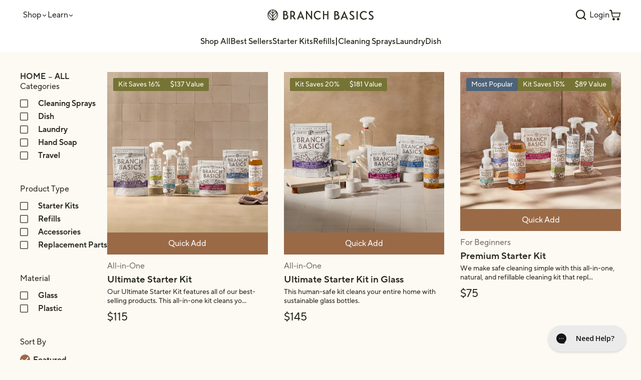

--- FILE ---
content_type: text/css
request_url: https://branchbasics.com/cdn/shop/t/331/assets/root.css?v=183564442117174445541768497844
body_size: 261
content:
:root{--icon-arrow-right: url(//branchbasics.com/cdn/shop/t/331/assets/arrow-right.svg?v=93517194102081829601713300532);--icon-arrow-down: url(//branchbasics.com/cdn/shop/t/331/assets/icon-down-arrow.svg?v=149965676515623400581713300532);--icon-arrow-right-with-circle: url(//branchbasics.com/cdn/shop/t/331/assets/CircleArrowRight.svg?v=47087893905163168601713300533);--icon-arrow-left-with-circle: url(//branchbasics.com/cdn/shop/t/331/assets/CircleArrowLeft.svg?v=178593902823015267291713300533);--icon-checkmark-green: url(//branchbasics.com/cdn/shop/t/331/assets/icon-checkmark-green.svg?v=147822400268150033471713300532);--icon-checkmark-charcoal: url(//branchbasics.com/cdn/shop/t/331/assets/icon-checkmark-charcoal.svg?v=158766167794000300751733000142);--icon-simple-checkmark: url(//branchbasics.com/cdn/shop/t/331/assets/icon-simple-checkmark.svg?v=143197930342830601011713300532);--icon-charcoal-chevron: url(//branchbasics.com/cdn/shop/files/icon-charcoal-chevron_small.png?v=9362306212479000331);--icon-chevron: url(//branchbasics.com/cdn/shop/t/331/assets/arrow-down.svg?v=16070202798077552531755536792);--icon-close: url(//branchbasics.com/cdn/shop/t/331/assets/icon-x.svg?v=4516455469771085061713300532);--icon-close-orange: url(//branchbasics.com/cdn/shop/t/331/assets/icon-x-orange.svg?v=146092775831424250391713300532);--icon-close-white: url(//branchbasics.com/cdn/shop/t/331/assets/icon-x-white.svg?v=177056669354067864231713300534);--icon-close-red: url(//branchbasics.com/cdn/shop/t/331/assets/Red-X-Circle.svg?v=161575913915174992921713300533);--text-color-primary: #28291E;--btn-primary-bg: #9A6A47;--bg: #ffffff;--border-color-primary: #28291e;--clr-disabled: #EDE1C6;--clr-error: #c24941;--gutter: 40px;--gutter-sm: 30px;--page-width: 1440px;--spacing-xs: 10px;--spacing-sm: 30px;--spacing-lg: 40px}@font-face{font-family:TT Norms;src:url(//branchbasics.com/cdn/shop/t/331/assets/tt-norms-normal.woff2?v=144608519579508464661713300532) format("woff2");font-weight:400;font-style:normal;font-display:swap}@font-face{font-family:TT Norms;src:url(//branchbasics.com/cdn/shop/t/331/assets/tt-norms-regular-italic.woff?v=140844271069148404851713300532) format("woff");font-weight:400;font-style:oblique;font-display:swap}@font-face{font-family:TT Norms;src:url(//branchbasics.com/cdn/shop/t/331/assets/tt-norms-medium.woff2?v=73920954611838898551713300532) format("woff2");font-weight:500;font-style:normal;font-display:swap}@font-face{font-family:TT Norms;src:url(//branchbasics.com/cdn/shop/t/331/assets/tt-norms-medium-italic.woff?v=128488544853219584521713300533) format("woff");font-weight:500;font-style:oblique;font-display:swap}@font-face{font-family:TT Norms;src:url(//branchbasics.com/cdn/shop/t/331/assets/tt-norms-demibold.woff2?v=66369350449494582091713300533) format("woff2");font-weight:600;font-style:normal;font-display:swap}@font-face{font-family:TT Norms;src:url(//branchbasics.com/cdn/shop/t/331/assets/tt-norms-demibold-italic.woff?v=66502796240402200811713300532) format("woff");font-weight:600;font-style:oblique;font-display:swap}@font-face{font-family:PP Fragment Glare;src:url(//branchbasics.com/cdn/shop/t/331/assets/PPFragment-GlareLight.woff2?v=109772552610547586311713300533) format("woff2"),url(//branchbasics.com/cdn/shop/t/331/assets/PPFragment-GlareLight.woff?v=51136991512391545921713300532) format("woff");font-weight:300;font-style:normal;font-display:swap}@font-face{font-family:PP Fragment Glare;src:url(//branchbasics.com/cdn/shop/t/331/assets/PPFragment-GlareLightItalic.woff2?v=18094632283686373281713300533) format("woff2"),url(//branchbasics.com/cdn/shop/t/331/assets/PPFragment-GlareLightItalic.woff?v=157666343227082492511713300532) format("woff");font-weight:300;font-style:italic;font-display:swap}@font-face{font-family:PP Fragment Glare;src:url(//branchbasics.com/cdn/shop/t/331/assets/PPFragment-GlareRegularItalic.woff?v=49216412551894906581724954436) format("woff");font-weight:400;font-style:italic;font-display:swap}@font-face{font-family:Caramella Bold;src:url(//branchbasics.com/cdn/shop/t/331/assets/Caramella-Bold.woff?v=123799103857354049251768497832) format("woff");font-weight:500;font-style:normal;font-display:swap}@font-face{font-family:Nothing You Could Do;src:url(//branchbasics.com/cdn/shop/t/331/assets/NothingYouCouldDo-Regular.woff?v=104310946474307993061768497833) format("woff");font-weight:500;font-style:normal;font-display:swap}
/*# sourceMappingURL=/cdn/shop/t/331/assets/root.css.map?v=183564442117174445541768497844 */


--- FILE ---
content_type: text/css
request_url: https://branchbasics.com/cdn/shop/t/331/assets/application.css?v=153910558938067563011768497833
body_size: 1749
content:
.shopify-section.index-section{max-width:100vw;overflow:hidden}*,input,:before,:after{box-sizing:border-box}html{-ms-touch-action:manipulation;touch-action:manipulation;-moz-osx-font-smoothing:grayscale;-webkit-font-smoothing:antialiased;font-weight:400}@-moz-document url-prefix(){body{font-weight:lighter!important}}html,body{padding:0;margin:0;scroll-behavior:smooth}*::-moz-selection{color:#fff;background:var(--text-color-primary)}*::selection{color:#fff;background:var(--text-color-primary)}article,aside,details,figcaption,figure,footer,header,hgroup,main,nav,section,summary{display:block}audio,canvas,progress,video{display:inline-block;vertical-align:baseline}input[type=number]::-webkit-inner-spin-button,input[type=number]::-webkit-outer-spin-button{-webkit-appearance:none;margin:0;height:auto}input[type=number]{-moz-appearance:textfield}input[type=search]::-webkit-search-cancel-button,input[type=search]::-webkit-search-decoration{-webkit-appearance:none}input[type=text]::-ms-clear{display:none;width:0;height:0}input[type=text]::-ms-reveal{display:none;width:0;height:0}input[type=search]::-webkit-search-decoration,input[type=search]::-webkit-search-cancel-button,input[type=search]::-webkit-search-results-button,input[type=search]::-webkit-search-results-decoration{display:none}select::-ms-expand{display:none}img{border:0 none;transition:opacity .1s ease}svg:not(:root){overflow:hidden}img,iframe{max-width:100%}[data-sizes=auto]{display:block;height:100%;width:100%}address{font-style:normal}hr{height:1px;border:0;border-top:1px solid var(--border-color-primary)}main{min-height:80vh}@media only screen and (max-width: 959px){input,textarea,select{font-size:1rem}}button,input,textarea{-webkit-appearance:none;-moz-appearance:none}button{background:none;border:none;display:inline-block;cursor:pointer}legend{border:0;padding:0}button,input[type=submit]{cursor:pointer}small,.small,.small p{font-weight:400;font-size:.875rem;line-height:130%}@media only screen and (min-width: 768px) and (max-width: 959px){small,.small,.small p{font-size:.8125rem;line-height:130%}}@media only screen and (max-width: 767px){small,.small,.small p{font-size:.75rem;line-height:130%}}.x-small,.x-small p{font-weight:400;font-size:.8125rem;line-height:130%}@media only screen and (min-width: 768px) and (max-width: 959px){.x-small,.x-small p{font-size:.6875rem;line-height:130%}}@media only screen and (max-width: 767px){.x-small,.x-small p{font-size:.625rem;line-height:130%}}h1,h2,h3,h4,h5,h6,.h1,.h2,.h3,.h4,.reduction-code__text,.h5,.h6{margin-top:.3em}body :where(.tw-reset) .h1,body :where(.tw-reset) h1,h1,.h1{font-family:PP Fragment Glare,sans-serif;font-weight:300;font-size:3.25rem;line-height:61.36px;letter-spacing:0;margin-bottom:var(--spacing-sm)}@media only screen and (min-width: 768px) and (max-width: 959px){body :where(.tw-reset) .h1,body :where(.tw-reset) h1,h1,.h1{font-size:3rem;line-height:108%}}@media only screen and (max-width: 767px){body :where(.tw-reset) .h1,body :where(.tw-reset) h1,h1,.h1{font-size:2.5rem;line-height:108%}}body :where(.tw-reset) .h2,body :where(.tw-reset) h2,h2,.h2{font-family:PP Fragment Glare,sans-serif;font-weight:300;font-size:2.75rem;line-height:120%;letter-spacing:0;margin-bottom:var(--spacing-sm)}@media only screen and (min-width: 768px) and (max-width: 959px){body :where(.tw-reset) .h2,body :where(.tw-reset) h2,h2,.h2{font-size:2.5rem;line-height:120%}}@media only screen and (max-width: 767px){body :where(.tw-reset) .h2,body :where(.tw-reset) h2,h2,.h2{font-size:2rem;line-height:120%}}body :where(.tw-reset) .h3,body :where(.tw-reset) h3,h3,.h3{font-family:PP Fragment Glare,sans-serif;font-weight:300;font-size:2rem;line-height:120%;letter-spacing:0;margin-bottom:1em}@media only screen and (min-width: 768px) and (max-width: 959px){body :where(.tw-reset) .h3,body :where(.tw-reset) h3,h3,.h3{font-size:1.875rem;line-height:120%}}@media only screen and (max-width: 767px){body :where(.tw-reset) .h3,body :where(.tw-reset) h3,h3,.h3{font-size:1.375rem;line-height:120%}}body :where(.tw-reset) .h4,body :where(.tw-reset) h4,h4,.h4,.reduction-code__text{font-weight:600;font-size:.875rem;line-height:100%;letter-spacing:.1em;text-transform:uppercase}body :where(.tw-reset) .h4,body :where(.tw-reset) h4,h4,.h4{font-family:TT Norms,sans-serif}@media only screen and (min-width: 768px) and (max-width: 959px){body :where(.tw-reset) .h4,body :where(.tw-reset) h4,h4,.h4,.reduction-code__text{font-size:.8125rem;line-height:100%}}@media only screen and (max-width: 767px){body :where(.tw-reset) .h4,body :where(.tw-reset) h4,h4,.h4,.reduction-code__text{font-size:.75rem;line-height:15.36px}}body :where(.tw-reset) .h5,body :where(.tw-reset) h5,h5,.h5{font-family:TT Norms,sans-serif;font-weight:400;font-size:1.75rem;line-height:120%;margin-bottom:1em}@media only screen and (min-width: 768px) and (max-width: 959px){body :where(.tw-reset) .h5,body :where(.tw-reset) h5,h5,.h5{font-size:1.5rem;line-height:120%}}@media only screen and (max-width: 767px){body :where(.tw-reset) .h5,body :where(.tw-reset) h5,h5,.h5{font-size:1.25rem;line-height:120%}}body :where(.tw-reset) .h6,body :where(.tw-reset) h6,h6,.h6{font-family:TT Norms,sans-serif;font-weight:400;font-size:1.125rem;line-height:130%;letter-spacing:0;margin-bottom:1em}body :where(.tw-reset) .h7,.h7{font-family:TT Norms,sans-serif;font-size:1.375rem;line-height:130%;margin-bottom:1em;font-weight:400}@media only screen and (min-width: 768px) and (max-width: 959px){body :where(.tw-reset) .h7,.h7{font-size:1.1875rem;line-height:130%}}@media only screen and (max-width: 767px){body :where(.tw-reset) .h7,.h7{font-size:1.125rem;line-height:130%}}body :where(.tw-reset) .h8,.h8{font-family:TT Norms,sans-serif;font-size:1.1875rem;font-weight:400;line-height:130%}@media only screen and (min-width: 768px) and (max-width: 959px){body :where(.tw-reset) .h8,.h8{font-size:1.0625rem;line-height:130%}}@media only screen and (max-width: 767px){body :where(.tw-reset) .h8,.h8{font-size:.9375rem;line-height:130%}}body :where(.tw-reset) .h8.medium,.h8.medium{font-weight:500}body :where(.tw-reset) .h9,.h9{font-family:TT Norms,sans-serif;font-weight:400;font-size:.625rem;line-height:12.8px;letter-spacing:.1em;text-transform:uppercase}@media only screen and (max-width: 767px){body :where(.tw-reset) .h9,.h9{font-size:.5625rem;line-height:11.52px;letter-spacing:1px}}body,input,textarea,button,select{font-size:1rem;font-family:TT Norms,sans-serif;letter-spacing:normal;font-weight:400;color:var(--text-color-primary);-webkit-font-smoothing:antialiased;-webkit-text-size-adjust:100%;text-rendering:optimizeSpeed;line-height:124%}@media only screen and (min-width: 768px) and (max-width: 959px){body,input,textarea,button,select{font-size:.9375rem;line-height:124%}}@media only screen and (max-width: 767px){body,input,textarea,button,select{font-size:.8125rem;line-height:124%}}input::placeholder{line-height:1.5em;color:var(--text-color-primary)}p:not(:last-of-type) img{margin:0}a{text-decoration:none;cursor:pointer;color:inherit}em,.italic{font-style:oblique}b,strong,.bold{font-weight:500}p strong,p b,p.bold{font-weight:600}sup,sub{position:relative;font-size:60%;vertical-align:baseline}sup{top:-.5em}sub{bottom:-.5em}.btn-base-styles,.button,.btn,.write-question-review-button .write-question-review-button-text,input[type=submit],input[type=reset]{background:transparent;color:var(--text-color-primary);border:1px solid var(--text-color-primary);padding:11px 16px;text-align:center;cursor:pointer;line-height:20px;vertical-align:center;font-weight:400;font-size:1rem;min-width:100px;text-transform:none;text-decoration:none;letter-spacing:0px;display:-webkit-inline-box;display:-webkit-inline-flex;display:-ms-inline-flexbox;display:inline-flex;-webkit-box-align:center;-webkit-align-items:center;-ms-flex-align:center;align-items:center;-webkit-box-pack:center;-webkit-justify-content:center;-ms-flex-pack:center;justify-content:center;transition:all .2s ease-in-out;-webkit-appearance:none;-webkit-font-smoothing:antialiased;-moz-osx-font-smoothing:grayscale;border-radius:.125rem}.btn-base-styles:not(:disabled):hover,.btn-base-styles:not(:disabled):focus-within,.button:not(:disabled):hover,.button:not(:disabled):active,.button:not(:disabled):focus-within,.btn:not(:disabled):hover,.btn:not(:disabled):active,.btn:not(:disabled):focus-within,.write-question-review-button .write-question-review-button-text:hover,.write-question-review-button .write-question-review-button-text:focus-within,.write-question-review-button .write-question-review-button-text:active,input[type=submit]:hover,input[type=submit]:focus-within,input[type=submit]:active,input[type=reset]:hover,input[type=reset]:focus-within,input[type=reset]:active{background:var(--btn-primary-bg);color:#fff;border-color:var(--btn-primary-bg)}.btn-base-styles:focus-visible,.button:focus-visible,.btn:focus-visible,.write-question-review-button .write-question-review-button-text:focus-visible,input[type=submit]:focus-visible,input[type=reset]:focus-visible{color:#fff}.btn-secondary-styles{color:#fff;background-color:var(--btn-primary-bg);border-color:var(--btn-primary-bg)}.btn-secondary-styles:not(:disabled):hover,.btn-secondary-styles:not(:disabled):focus-within{color:var(--text-color-primary);background-color:transparent;border-color:var(--text-color-primary)}.btn-tertiary-styles{color:#fff;background-color:transparent;border-color:#fff}.btn-tertiary-styles:hover,.btn-tertiary-styles:focus-within{color:var(--btn-primary-bg);background-color:#fff}.btn-transparent-styles{background-color:transparent;border-color:transparent}.btn-transparent-styles:hover,.btn-transparent-styles:focus-within{color:inherit;background-color:transparent;border-color:transparent}.button:disabled,.btn:disabled,.write-question-review-button .write-question-review-button-text:disabled,button:disabled,input[type=submit]:disabled,input[type=reset]:disabled{cursor:default;background:transparent;border-color:var(--clr-disabled);color:#ede1c6}[type=text],[type=password],[type=email],[type=search],[type=url],[type=tel],[type=date],[type=month],[type=week],[type=time],[type=range],[type=color],select,textarea{display:block;width:100%;padding:var(--spacing-xs) calc(var(--spacing-sm) / 2);margin:0;line-height:1em;border:1px solid var(--border-color-primary);border-radius:.125rem;background:var(--bg);color:var(--text-color-primary);-webkit-appearance:none;text-rendering:optimizeLegibility;-webkit-font-smoothing:antialiased;-moz-osx-font-smoothing:grayscale}[type=number]{-moz-appearance:textfield}[type=number]::-webkit-outer-spin-button,[type=number]::-webkit-inner-spin-button{-webkit-appearance:none;margin:0}[type=text]:active,[type=text]:focus,[type=password]:active,[type=password]:focus,[type=email]:active,[type=email]:focus,[type=search]:active,[type=search]:focus,[type=url]:active,[type=url]:focus,[type=tel]:active,[type=tel]:focus,[type=number]:active,[type=number]:focus,[type=date]:active,[type=date]:focus,[type=month]:active,[type=month]:focus,[type=week]:active,[type=week]:focus,[type=time]:active,[type=time]:focus,[type=range]:active,[type=range]:focus,[type=color]:active,[type=color]:focus,select:active,select:focus,textarea:active,textarea:focus{border:1px solid var(--border-color-primary)}[type=text].form-has-active-error,[type=text].form-has-active-error:active,[type=text].form-has-active-error:focus,[type=password].form-has-active-error,[type=password].form-has-active-error:active,[type=password].form-has-active-error:focus,[type=email].form-has-active-error,[type=email].form-has-active-error:active,[type=email].form-has-active-error:focus,[type=search].form-has-active-error,[type=search].form-has-active-error:active,[type=search].form-has-active-error:focus,[type=url].form-has-active-error,[type=url].form-has-active-error:active,[type=url].form-has-active-error:focus,[type=tel].form-has-active-error,[type=tel].form-has-active-error:active,[type=tel].form-has-active-error:focus,[type=number].form-has-active-error,[type=number].form-has-active-error:active,[type=number].form-has-active-error:focus,[type=date].form-has-active-error,[type=date].form-has-active-error:active,[type=date].form-has-active-error:focus,[type=month].form-has-active-error,[type=month].form-has-active-error:active,[type=month].form-has-active-error:focus,[type=week].form-has-active-error,[type=week].form-has-active-error:active,[type=week].form-has-active-error:focus,[type=time].form-has-active-error,[type=time].form-has-active-error:active,[type=time].form-has-active-error:focus,[type=range].form-has-active-error,[type=range].form-has-active-error:active,[type=range].form-has-active-error:focus,[type=color].form-has-active-error,[type=color].form-has-active-error:active,[type=color].form-has-active-error:focus,select.form-has-active-error,select.form-has-active-error:active,select.form-has-active-error:focus,textarea.form-has-active-error,textarea.form-has-active-error:active,textarea.form-has-active-error:focus{border:1px solid #9D2A2A;// tw -> errorRed}label,legend{display:block;font-weight:700;text-align:left;margin-bottom:calc(var(--spacing-xs) / 2)}input,textarea,select{max-width:100%}input[disabled],textarea[disabled],select[disabled],input.disabled,textarea.disabled,select.disabled{cursor:default;background-color:var(--clr-disabled);border-color:var(--clr-disabled)}textarea{min-height:100px}input.error,textarea.error{border-color:var(--clr-error);background-color:var(--clr-error);color:var(--clr-error)}label.error{color:var(--clr-error)}ul,ol{margin-bottom:var(--spacing-sm)}ul ul li,ol ul li,ul ol li,ol ol li,ul li,ol li{margin-bottom:var(--spacing-xs)}ul{list-style:disc outside}ul.square{list-style:square outside}ul.circle{list-style:circle outside}ul.disc{list-style:disc outside}ul.none{list-style:none outside;margin-left:0}ul.border{list-style:none outside}ul.border li{border-bottom:1px solid var(--border-color-primary);list-style:none outside none;padding:var(--spacing-xs) 0;margin-bottom:0}ol{list-style:decimal}ol.unlist,ul.unlist{padding-left:0;margin-left:0}ol.unlist li,ul.unlist li{list-style-type:none}.slick-track{align-content:stretch;align-items:stretch!important}
/*# sourceMappingURL=/cdn/shop/t/331/assets/application.css.map?v=153910558938067563011768497833 */


--- FILE ---
content_type: text/css
request_url: https://branchbasics.com/cdn/shop/t/331/assets/tailwind.css?v=7597865608801374821768497835
body_size: 42450
content:
:root{--animate-duration: 1s;--animate-delay: 1s;--animate-repeat: 1}:where(.tw-reset){font-size:1rem}:where(.tw-reset) *,:where(.tw-reset) :before,:where(.tw-reset) :after{box-sizing:border-box;border-width:0;border-style:solid;border-color:currentColor}:where(.tw-reset) :before,:where(.tw-reset) :after{--tw-content: ""}:where(.tw-reset) html{line-height:1.5;-webkit-text-size-adjust:100%;-moz-tab-size:4;-o-tab-size:4;tab-size:4;font-family:ui-sans-serif,system-ui,-apple-system,BlinkMacSystemFont,Segoe UI,Roboto,Helvetica Neue,Arial,Noto Sans,sans-serif,"Apple Color Emoji","Segoe UI Emoji",Segoe UI Symbol,"Noto Color Emoji";font-feature-settings:normal}:where(.tw-reset) body{margin:0;line-height:inherit}:where(.tw-reset) hr{height:0;color:inherit;border-top-width:1px}:where(.tw-reset) abbr:where([title]){-webkit-text-decoration:underline dotted;text-decoration:underline dotted}:where(.tw-reset) h1,:where(.tw-reset) h2,:where(.tw-reset) h3,:where(.tw-reset) h4,:where(.tw-reset) h5,:where(.tw-reset) h6{font-size:inherit;font-weight:inherit}:where(.tw-reset) a{color:inherit;text-decoration:inherit}:where(.tw-reset) b,:where(.tw-reset) strong{font-weight:bolder}:where(.tw-reset) code,:where(.tw-reset) kbd,:where(.tw-reset) samp,:where(.tw-reset) pre{font-family:ui-monospace,SFMono-Regular,Menlo,Monaco,Consolas,Liberation Mono,Courier New,monospace;font-size:1em}:where(.tw-reset) small{font-size:80%}:where(.tw-reset) sub,:where(.tw-reset) sup{font-size:75%;line-height:0;position:relative;vertical-align:baseline}:where(.tw-reset) sub{bottom:-.25em}:where(.tw-reset) sup{top:-.5em}:where(.tw-reset) table{text-indent:0;border-color:inherit;border-collapse:collapse}:where(.tw-reset) button,:where(.tw-reset) input,:where(.tw-reset) optgroup,:where(.tw-reset) select,:where(.tw-reset) textarea{font-family:inherit;font-size:100%;font-weight:inherit;line-height:inherit;color:inherit;margin:0;padding:0}:where(.tw-reset) button,:where(.tw-reset) select{text-transform:none}:where(.tw-reset) button,:where(.tw-reset) [type=button],:where(.tw-reset) [type=reset],:where(.tw-reset) [type=submit]{-webkit-appearance:button;background-color:transparent;background-image:none}:where(.tw-reset) :-moz-focusring{outline:auto}:where(.tw-reset) :-moz-ui-invalid{box-shadow:none}:where(.tw-reset) progress{vertical-align:baseline}:where(.tw-reset) ::-webkit-inner-spin-button,:where(.tw-reset) ::-webkit-outer-spin-button{height:auto}:where(.tw-reset) [type=search]{-webkit-appearance:textfield;outline-offset:-2px}:where(.tw-reset) ::-webkit-search-decoration{-webkit-appearance:none}:where(.tw-reset) ::-webkit-file-upload-button{-webkit-appearance:button;font:inherit}:where(.tw-reset) summary{display:list-item}:where(.tw-reset) blockquote,:where(.tw-reset) dl,:where(.tw-reset) dd,:where(.tw-reset) h1,:where(.tw-reset) h2,:where(.tw-reset) h3,:where(.tw-reset) h4,:where(.tw-reset) h5,:where(.tw-reset) h6,:where(.tw-reset) hr,:where(.tw-reset) figure,:where(.tw-reset) p,:where(.tw-reset) pre{margin:0}:where(.tw-reset) fieldset{margin:0;padding:0}:where(.tw-reset) legend{padding:0}:where(.tw-reset) ol,:where(.tw-reset) ul,:where(.tw-reset) menu{list-style:none;margin:0;padding:0}:where(.tw-reset) textarea{resize:vertical}:where(.tw-reset) input::-moz-placeholder,:where(.tw-reset) textarea::-moz-placeholder{opacity:1;color:#9ca3af}:where(.tw-reset) input::placeholder,:where(.tw-reset) textarea::placeholder{opacity:1;color:#9ca3af}:where(.tw-reset) button,:where(.tw-reset) [role=button]{cursor:pointer}:where(.tw-reset) :disabled{cursor:default}:where(.tw-reset) img,:where(.tw-reset) svg,:where(.tw-reset) video,:where(.tw-reset) canvas,:where(.tw-reset) audio,:where(.tw-reset) iframe,:where(.tw-reset) embed,:where(.tw-reset) object{display:block;vertical-align:middle}:where(.tw-reset) img,:where(.tw-reset) video{max-width:100%;height:auto}:where(.tw-reset) [hidden]{display:none}body{background-color:#fdfaf4}body[data-scroll-lock=true]{overflow:hidden!important;height:100vh;width:100vw;scroll-behavior:auto}.page-width{max-width:var(--page-width);margin-inline:var(--gutter-sm)}@media only screen and (min-width: 768px){.page-width{margin-inline:var(--gutter)}}@media only screen and (min-width: 960px){.page-width{margin-inline:auto}}@media only screen and (min-width: 1466px){.page-width{width:100%}}.container{padding-block:var(--spacing-lg)}@media only screen and (min-width: 768px){.container{padding-block:calc(var(--spacing-sm) * 2)}}.no-scrollbar{-ms-overflow-style:none;scrollbar-width:none}.no-scrollbar::-webkit-scrollbar{display:none}*,:before,:after{--tw-border-spacing-x: 0;--tw-border-spacing-y: 0;--tw-translate-x: 0;--tw-translate-y: 0;--tw-rotate: 0;--tw-skew-x: 0;--tw-skew-y: 0;--tw-scale-x: 1;--tw-scale-y: 1;--tw-pan-x: ;--tw-pan-y: ;--tw-pinch-zoom: ;--tw-scroll-snap-strictness: proximity;--tw-gradient-from-position: ;--tw-gradient-via-position: ;--tw-gradient-to-position: ;--tw-ordinal: ;--tw-slashed-zero: ;--tw-numeric-figure: ;--tw-numeric-spacing: ;--tw-numeric-fraction: ;--tw-ring-inset: ;--tw-ring-offset-width: 0px;--tw-ring-offset-color: #fff;--tw-ring-color: rgb(59 130 246 / .5);--tw-ring-offset-shadow: 0 0 #0000;--tw-ring-shadow: 0 0 #0000;--tw-shadow: 0 0 #0000;--tw-shadow-colored: 0 0 #0000;--tw-blur: ;--tw-brightness: ;--tw-contrast: ;--tw-grayscale: ;--tw-hue-rotate: ;--tw-invert: ;--tw-saturate: ;--tw-sepia: ;--tw-drop-shadow: ;--tw-backdrop-blur: ;--tw-backdrop-brightness: ;--tw-backdrop-contrast: ;--tw-backdrop-grayscale: ;--tw-backdrop-hue-rotate: ;--tw-backdrop-invert: ;--tw-backdrop-opacity: ;--tw-backdrop-saturate: ;--tw-backdrop-sepia: ;--tw-contain-size: ;--tw-contain-layout: ;--tw-contain-paint: ;--tw-contain-style: }::backdrop{--tw-border-spacing-x: 0;--tw-border-spacing-y: 0;--tw-translate-x: 0;--tw-translate-y: 0;--tw-rotate: 0;--tw-skew-x: 0;--tw-skew-y: 0;--tw-scale-x: 1;--tw-scale-y: 1;--tw-pan-x: ;--tw-pan-y: ;--tw-pinch-zoom: ;--tw-scroll-snap-strictness: proximity;--tw-gradient-from-position: ;--tw-gradient-via-position: ;--tw-gradient-to-position: ;--tw-ordinal: ;--tw-slashed-zero: ;--tw-numeric-figure: ;--tw-numeric-spacing: ;--tw-numeric-fraction: ;--tw-ring-inset: ;--tw-ring-offset-width: 0px;--tw-ring-offset-color: #fff;--tw-ring-color: rgb(59 130 246 / .5);--tw-ring-offset-shadow: 0 0 #0000;--tw-ring-shadow: 0 0 #0000;--tw-shadow: 0 0 #0000;--tw-shadow-colored: 0 0 #0000;--tw-blur: ;--tw-brightness: ;--tw-contrast: ;--tw-grayscale: ;--tw-hue-rotate: ;--tw-invert: ;--tw-saturate: ;--tw-sepia: ;--tw-drop-shadow: ;--tw-backdrop-blur: ;--tw-backdrop-brightness: ;--tw-backdrop-contrast: ;--tw-backdrop-grayscale: ;--tw-backdrop-hue-rotate: ;--tw-backdrop-invert: ;--tw-backdrop-opacity: ;--tw-backdrop-saturate: ;--tw-backdrop-sepia: ;--tw-contain-size: ;--tw-contain-layout: ;--tw-contain-paint: ;--tw-contain-style: }.tw-underscore-in-left:after{content:var(--tw-content);display:block;background-color:currentColor;height:1px;width:100%;--tw-scale-x: 0;transform:translate(var(--tw-translate-x),var(--tw-translate-y)) rotate(var(--tw-rotate)) skew(var(--tw-skew-x)) skewY(var(--tw-skew-y)) scaleX(var(--tw-scale-x)) scaleY(var(--tw-scale-y));transform-origin:left;transition:transform cubic-bezier(.4,0,.2,1) .3s allow-discrete}.tw-underscore-out-right:after{content:var(--tw-content);display:block;background-color:currentColor;height:1px;width:100%;--tw-scale-x: 0;transform:translate(var(--tw-translate-x),var(--tw-translate-y)) rotate(var(--tw-rotate)) skew(var(--tw-skew-x)) skewY(var(--tw-skew-y)) scaleX(var(--tw-scale-x)) scaleY(var(--tw-scale-y));transform-origin:left;transition:transform cubic-bezier(.4,0,.2,1) .3s allow-discrete}.tw-underscore-in-left:after{--tw-scale-x: 1;transform-origin:left}.tw-underscore-out-right:after{--tw-scale-x: 0;transform-origin:right}ol[data-list-type=numbered-counter]{--counter-instance-identifier: numbered-list-counter}ol[data-list-type=numbered-counter] li{list-style:none;counter-increment:var(--counter-instance-identifier);--list-icon-size: 1.5rem}ol[data-list-type=numbered-counter] li:before{content:counter(var(--counter-instance-identifier));color:#fff;display:inline-block;font-size:.8125rem;line-height:var(--list-icon-size);width:var(--list-icon-size);height:var(--list-icon-size);flex-shrink:0;vertical-align:text-top;text-align:center;margin:0 .75rem 0 0;background-color:#9a6a47;border-radius:9999px;transform:translateY(0)}ol[data-list-type=numbered-counter] li:has(.rte):before{transform:translateY(3px)}ol[data-list-type=numbered-counter] li h5 strong{font-weight:500}@media (min-width: 768px){ol[data-list-type=numbered-counter] li{--list-icon-size: 1.25rem}ol[data-list-type=numbered-counter] li:before{font-size:.875rem;transform:translateY(1px)}ol[data-list-type=numbered-counter] li:has(.rte):before{transform:translateY(4px)}}ul[data-list-type=simple-checklist] li{list-style:none}ul[data-list-type=simple-checklist] li:before{content:var(--icon-checkmark-charcoal);height:14px;width:17px;display:inline-block;vertical-align:middle;margin:0 .75rem 0 0;transform:translateY(-2px)}ul[data-list-type=gradient-bubbles-list] li{background:linear-gradient(to right,#ede1c64d,#e6c37659)}[data-component=marquee] [data-hook=marquee-track]{animation:marquee-scroll var(--marquee-speed) linear infinite;animation-play-state:paused}[data-component=marquee].tw-on [data-hook=marquee-track]{animation-play-state:running}[data-component=marquee].paused [data-hook=marquee-track]{animation-play-state:paused}@media (min-width: 768px){[data-component=marquee].tw-on:hover [data-hook=marquee-track]{animation-play-state:paused}}@media (prefers-reduced-motion: reduce){[data-component=marquee] [data-hook=marquee-track]{animation-play-state:paused!important}}@keyframes marquee-scroll{0%{transform:translate(0)}to{transform:translate(-100%)}}.tw-sr-only{position:absolute;width:1px;height:1px;padding:0;margin:-1px;overflow:hidden;clip:rect(0,0,0,0);white-space:nowrap;border-width:0}.tw-pointer-events-none{pointer-events:none}.tw-pointer-events-auto{pointer-events:auto}.tw-visible{visibility:visible}.tw-invisible{visibility:hidden}.tw-fixed{position:fixed}.\!tw-absolute{position:absolute!important}.tw-absolute{position:absolute}.tw-relative{position:relative}.tw-sticky{position:sticky}.tw-inset-0{top:0;right:0;bottom:0;left:0}.\!tw-left-5{left:1.25rem!important}.\!tw-right-5{right:1.25rem!important}.-tw-right-1{right:-.25rem}.-tw-right-1\.5{right:-.375rem}.-tw-top-px{top:-1px}.tw-bottom-0{bottom:0}.tw-bottom-11{bottom:2.75rem}.tw-bottom-2{bottom:.5rem}.tw-bottom-3{bottom:.75rem}.tw-bottom-4{bottom:1rem}.tw-bottom-\[3\%\]{bottom:3%}.tw-bottom-\[calc\(100\%\+18px\)\]{bottom:calc(100% + 18px)}.tw-bottom-full{bottom:100%}.tw-left-0{left:0}.tw-left-1\/2{left:50%}.tw-left-2{left:.5rem}.tw-left-3{left:.75rem}.tw-left-3\.5{left:.875rem}.tw-left-4{left:1rem}.tw-left-5{left:1.25rem}.tw-left-8{left:2rem}.tw-left-\[11px\]{left:11px}.tw-left-\[12\.5px\]{left:12.5px}.tw-left-\[14px\]{left:14px}.tw-left-\[3px\]{left:3px}.tw-left-\[calc\(50\%-47px\)\]{left:calc(50% - 47px)}.tw-left-full{left:100%}.tw-right-0{right:0}.tw-right-10{right:2.5rem}.tw-right-2{right:.5rem}.tw-right-20{right:5rem}.tw-right-3{right:.75rem}.tw-right-4{right:1rem}.tw-right-5{right:1.25rem}.tw-top-0{top:0}.tw-top-1\/2{top:50%}.tw-top-2{top:.5rem}.tw-top-3{top:.75rem}.tw-top-3\.5{top:.875rem}.tw-top-32{top:8rem}.tw-top-4{top:1rem}.tw-top-5{top:1.25rem}.tw-top-6{top:1.5rem}.tw-top-\[-5px\]{top:-5px}.tw-top-\[18px\]{top:18px}.tw-top-\[19px\]{top:19px}.tw-top-\[3px\]{top:3px}.tw-top-\[40\%\]{top:40%}.tw-top-\[50px\]{top:50px}.tw-top-\[calc\(50\%-29px\)\]{top:calc(50% - 29px)}.tw-top-full{top:100%}.tw-top-globalHeader{top:var(--global-header-height)}.tw-top-globalNavbar{top:var(--global-navbar-height)}.tw-isolate{isolation:isolate}.tw-z-0{z-index:0}.tw-z-1{z-index:1}.tw-z-10{z-index:10}.tw-z-20{z-index:20}.tw-z-30{z-index:30}.tw-z-50{z-index:50}.tw-z-\[-1\]{z-index:-1}.tw-z-\[-3\]{z-index:-3}.tw-z-\[11\]{z-index:11}.tw-z-\[12\]{z-index:12}.tw-z-\[2147483648\]{z-index:2147483648}.tw-z-\[2\]{z-index:2}.tw-z-\[5\]{z-index:5}.tw-col-\[1\/-1\]{grid-column:1/-1}.tw-col-span-1{grid-column:span 1 / span 1}.tw-col-span-2{grid-column:span 2 / span 2}.tw-col-span-full{grid-column:1 / -1}.tw-col-start-1{grid-column-start:1}.tw-col-end-1{grid-column-end:1}.tw-row-span-1{grid-row:span 1 / span 1}.tw-row-start-1{grid-row-start:1}.tw-row-start-2{grid-row-start:2}.tw-row-end-1{grid-row-end:1}.\!tw-m-0{margin:0!important}.tw-m-0{margin:0}.\!tw-mx-auto{margin-left:auto!important;margin-right:auto!important}.-tw-mx-1{margin-left:-.25rem;margin-right:-.25rem}.tw-mx-0{margin-left:0;margin-right:0}.tw-mx-2{margin-left:.5rem;margin-right:.5rem}.tw-mx-2\.5{margin-left:.625rem;margin-right:.625rem}.tw-mx-3{margin-left:.75rem;margin-right:.75rem}.tw-mx-4{margin-left:1rem;margin-right:1rem}.tw-mx-5{margin-left:1.25rem;margin-right:1.25rem}.tw-mx-\[var\(--gutter-sm\)\]{margin-left:var(--gutter-sm);margin-right:var(--gutter-sm)}.tw-mx-auto{margin-left:auto;margin-right:auto}.tw-my-0{margin-top:0;margin-bottom:0}.tw-my-1{margin-top:.25rem;margin-bottom:.25rem}.tw-my-1\.5{margin-top:.375rem;margin-bottom:.375rem}.tw-my-12{margin-top:3rem;margin-bottom:3rem}.tw-my-14{margin-top:3.5rem;margin-bottom:3.5rem}.tw-my-16{margin-top:4rem;margin-bottom:4rem}.tw-my-2{margin-top:.5rem;margin-bottom:.5rem}.tw-my-2\.5{margin-top:.625rem;margin-bottom:.625rem}.tw-my-28{margin-top:7rem;margin-bottom:7rem}.tw-my-3{margin-top:.75rem;margin-bottom:.75rem}.tw-my-4{margin-top:1rem;margin-bottom:1rem}.tw-my-5{margin-top:1.25rem;margin-bottom:1.25rem}.tw-my-6{margin-top:1.5rem;margin-bottom:1.5rem}.tw-my-7{margin-top:1.75rem;margin-bottom:1.75rem}.tw-my-8{margin-top:2rem;margin-bottom:2rem}.\!tw-mb-2{margin-bottom:.5rem!important}.\!tw-mt-5{margin-top:1.25rem!important}.-tw-ml-px{margin-left:-1px}.tw--mt-5{margin-top:-1.25rem}.tw-mb-0{margin-bottom:0}.tw-mb-1{margin-bottom:.25rem}.tw-mb-1\.5{margin-bottom:.375rem}.tw-mb-10{margin-bottom:2.5rem}.tw-mb-11{margin-bottom:2.75rem}.tw-mb-12{margin-bottom:3rem}.tw-mb-14{margin-bottom:3.5rem}.tw-mb-16{margin-bottom:4rem}.tw-mb-2{margin-bottom:.5rem}.tw-mb-2\.5{margin-bottom:.625rem}.tw-mb-20{margin-bottom:5rem}.tw-mb-28{margin-bottom:7rem}.tw-mb-3{margin-bottom:.75rem}.tw-mb-4{margin-bottom:1rem}.tw-mb-5{margin-bottom:1.25rem}.tw-mb-6{margin-bottom:1.5rem}.tw-mb-60{margin-bottom:15rem}.tw-mb-7{margin-bottom:1.75rem}.tw-mb-7\.5{margin-bottom:1.875rem}.tw-mb-8{margin-bottom:2rem}.tw-mb-\[-7px\]{margin-bottom:-7px}.tw-mb-\[\.5em\]{margin-bottom:.5em}.tw-mb-\[2px\]{margin-bottom:2px}.tw-mb-\[var\(--arrow-buttons-vertical-offset\)\]{margin-bottom:var(--arrow-buttons-vertical-offset)}.tw-mb-\[var\(--gutter-sm\)\]{margin-bottom:var(--gutter-sm)}.tw-mb-\[var\(--spacing-lg\)\]{margin-bottom:var(--spacing-lg)}.tw-mb-\[var\(--spacing-sm\)\]{margin-bottom:var(--spacing-sm)}.tw-mb-px{margin-bottom:1px}.tw-ml-0{margin-left:0}.tw-ml-0\.5{margin-left:.125rem}.tw-ml-1{margin-left:.25rem}.tw-ml-1\.5{margin-left:.375rem}.tw-ml-2{margin-left:.5rem}.tw-ml-2\.5{margin-left:.625rem}.tw-ml-3{margin-left:.75rem}.tw-ml-4{margin-left:1rem}.tw-ml-9{margin-left:2.25rem}.tw-ml-\[2px\]{margin-left:2px}.tw-ml-\[var\(--gutter-sm\)\]{margin-left:var(--gutter-sm)}.tw-ml-auto{margin-left:auto}.tw-mr-0{margin-right:0}.tw-mr-1{margin-right:.25rem}.tw-mr-1\.5{margin-right:.375rem}.tw-mr-2{margin-right:.5rem}.tw-mr-2\.5{margin-right:.625rem}.tw-mr-3{margin-right:.75rem}.tw-mr-4{margin-right:1rem}.tw-mr-8{margin-right:2rem}.tw-mr-\[var\(--gutter-sm\)\]{margin-right:var(--gutter-sm)}.tw-mr-auto{margin-right:auto}.tw-mt-0{margin-top:0}.tw-mt-0\.5{margin-top:.125rem}.tw-mt-1{margin-top:.25rem}.tw-mt-1\.5{margin-top:.375rem}.tw-mt-10{margin-top:2.5rem}.tw-mt-12{margin-top:3rem}.tw-mt-14{margin-top:3.5rem}.tw-mt-16{margin-top:4rem}.tw-mt-2{margin-top:.5rem}.tw-mt-2\.5{margin-top:.625rem}.tw-mt-20{margin-top:5rem}.tw-mt-24{margin-top:6rem}.tw-mt-28{margin-top:7rem}.tw-mt-3{margin-top:.75rem}.tw-mt-3\.5{margin-top:.875rem}.tw-mt-4{margin-top:1rem}.tw-mt-4\.5{margin-top:1.125rem}.tw-mt-40{margin-top:10rem}.tw-mt-5{margin-top:1.25rem}.tw-mt-6{margin-top:1.5rem}.tw-mt-7{margin-top:1.75rem}.tw-mt-8{margin-top:2rem}.tw-mt-9{margin-top:2.25rem}.tw-mt-\[-3px\]{margin-top:-3px}.tw-mt-\[1\.625rem\]{margin-top:1.625rem}.tw-mt-\[20vh\]{margin-top:20vh}.tw-mt-\[2px\]{margin-top:2px}.tw-mt-\[4px\]{margin-top:4px}.tw-mt-\[5px\]{margin-top:5px}.tw-mt-\[var\(--spacing-lg\)\]{margin-top:var(--spacing-lg)}.tw-mt-\[var\(--spacing-sm\)\]{margin-top:var(--spacing-sm)}.tw-mt-px{margin-top:1px}.tw-block{display:block}.tw-inline-block{display:inline-block}.tw-inline{display:inline}.tw-flex{display:flex}.tw-inline-flex{display:inline-flex}.tw-grid{display:grid}.tw-contents{display:contents}.\!tw-hidden{display:none!important}.tw-hidden{display:none}.tw-aspect-16\/9{aspect-ratio:16 / 9}.tw-aspect-\[1\/1\]{aspect-ratio:1/1}.tw-aspect-\[16\/9\]{aspect-ratio:16/9}.tw-aspect-square{aspect-ratio:1 / 1}.\!tw-h-\[21px\]{height:21px!important}.\!tw-h-\[350px\]{height:350px!important}.\!tw-h-auto{height:auto!important}.tw-h-0{height:0px}.tw-h-1{height:.25rem}.tw-h-10{height:2.5rem}.tw-h-11{height:2.75rem}.tw-h-12{height:3rem}.tw-h-14{height:3.5rem}.tw-h-2{height:.5rem}.tw-h-3{height:.75rem}.tw-h-32{height:8rem}.tw-h-4{height:1rem}.tw-h-4\.5{height:1.125rem}.tw-h-5{height:1.25rem}.tw-h-6{height:1.5rem}.tw-h-7{height:1.75rem}.tw-h-7\.5{height:1.875rem}.tw-h-8{height:2rem}.tw-h-\[10px\]{height:10px}.tw-h-\[13px\]{height:13px}.tw-h-\[15px\]{height:15px}.tw-h-\[16px\]{height:16px}.tw-h-\[17px\]{height:17px}.tw-h-\[22px\]{height:22px}.tw-h-\[230px\]{height:230px}.tw-h-\[24px\]{height:24px}.tw-h-\[25px\]{height:25px}.tw-h-\[27px\]{height:27px}.tw-h-\[300px\]{height:300px}.tw-h-\[30px\]{height:30px}.tw-h-\[31px\]{height:31px}.tw-h-\[36px\]{height:36px}.tw-h-\[3px\]{height:3px}.tw-h-\[44px\]{height:44px}.tw-h-\[52px\]{height:52px}.tw-h-\[56px\]{height:56px}.tw-h-\[60px\]{height:60px}.tw-h-\[64px\]{height:64px}.tw-h-\[75px\]{height:75px}.tw-h-\[7px\]{height:7px}.tw-h-\[8px\]{height:8px}.tw-h-\[9px\]{height:9px}.tw-h-\[var\(--fold-height--no-announcement\)\]{height:var(--fold-height--no-announcement)}.tw-h-\[var\(--review-star-height\)\]{height:var(--review-star-height)}.tw-h-auto{height:auto}.tw-h-dynamicHeader{height:var(--dynamic-header-height)}.tw-h-fit{height:-moz-fit-content;height:fit-content}.tw-h-full{height:100%}.tw-h-min{height:-moz-min-content;height:min-content}.tw-h-px{height:1px}.tw-max-h-0{max-height:0px}.tw-max-h-16{max-height:4rem}.tw-max-h-20{max-height:5rem}.tw-max-h-44{max-height:11rem}.tw-max-h-60{max-height:15rem}.tw-max-h-72{max-height:18rem}.tw-max-h-\[--marquee-item-width\]{max-height:var(--marquee-item-width)}.tw-max-h-\[120px\]{max-height:120px}.tw-max-h-\[160px\]{max-height:160px}.tw-max-h-\[500px\]{max-height:500px}.tw-max-h-\[600px\]{max-height:600px}.tw-max-h-\[95vh\]{max-height:95vh}.tw-max-h-\[var\(--bracket-max-height-percentage\)\]{max-height:var(--bracket-max-height-percentage)}.tw-max-h-\[var\(--econ-image-max-height-percentage\)\]{max-height:var(--econ-image-max-height-percentage)}.tw-max-h-\[var\(--featured-image-max-height\)\]{max-height:var(--featured-image-max-height)}.tw-max-h-dynamicHeader{max-height:var(--dynamic-header-height)}.tw-max-h-full{max-height:100%}.tw-min-h-0{min-height:0px}.tw-min-h-3{min-height:.75rem}.tw-min-h-96{min-height:24rem}.tw-min-h-\[55px\]{min-height:55px}.tw-min-h-\[672px\]{min-height:672px}.tw-min-h-\[80px\]{min-height:80px}.\!tw-w-\[25px\]{width:25px!important}.\!tw-w-auto{width:auto!important}.\!tw-w-fit{width:-moz-fit-content!important;width:fit-content!important}.tw-w-1{width:.25rem}.tw-w-1\.5{width:.375rem}.tw-w-1\/2{width:50%}.tw-w-1\/3{width:33.333333%}.tw-w-10{width:2.5rem}.tw-w-12{width:3rem}.tw-w-2{width:.5rem}.tw-w-2\/5{width:40%}.tw-w-20{width:5rem}.tw-w-24{width:6rem}.tw-w-3{width:.75rem}.tw-w-3\/4{width:75%}.tw-w-3\/5{width:60%}.tw-w-4{width:1rem}.tw-w-4\.5{width:1.125rem}.tw-w-5{width:1.25rem}.tw-w-6{width:1.5rem}.tw-w-7{width:1.75rem}.tw-w-8{width:2rem}.tw-w-9{width:2.25rem}.tw-w-\[10px\]{width:10px}.tw-w-\[13px\]{width:13px}.tw-w-\[15px\]{width:15px}.tw-w-\[16px\]{width:16px}.tw-w-\[170px\]{width:170px}.tw-w-\[175px\]{width:175px}.tw-w-\[17px\]{width:17px}.tw-w-\[212px\]{width:212px}.tw-w-\[24px\]{width:24px}.tw-w-\[300px\]{width:300px}.tw-w-\[30px\]{width:30px}.tw-w-\[30vw\]{width:30vw}.tw-w-\[36px\]{width:36px}.tw-w-\[54px\]{width:54px}.tw-w-\[56px\]{width:56px}.tw-w-\[5px\]{width:5px}.tw-w-\[64px\]{width:64px}.tw-w-\[75px\]{width:75px}.tw-w-\[7px\]{width:7px}.tw-w-\[85\%\]{width:85%}.tw-w-\[8px\]{width:8px}.tw-w-\[90px\]{width:90px}.tw-w-\[9ch\]{width:9ch}.tw-w-\[9px\]{width:9px}.tw-w-\[var\(--icon-row--list-item-width\)\]{width:var(--icon-row--list-item-width)}.tw-w-\[var\(--icon-width\)\]{width:var(--icon-width)}.tw-w-\[var\(--image-width\)\]{width:var(--image-width)}.tw-w-\[var\(--marquee-item-width\)\]{width:var(--marquee-item-width)}.tw-w-\[var\(--video-width\)\]{width:var(--video-width)}.tw-w-auto{width:auto}.tw-w-fit{width:-moz-fit-content;width:fit-content}.tw-w-full{width:100%}.tw-w-max{width:-moz-max-content;width:max-content}.tw-w-screen{width:100vw}.tw-min-w-0{min-width:0px}.tw-min-w-3{min-width:.75rem}.tw-min-w-32{min-width:8rem}.tw-min-w-4{min-width:1rem}.tw-min-w-64{min-width:16rem}.tw-min-w-\[2ch\]{min-width:2ch}.tw-min-w-\[50\%\]{min-width:50%}.tw-min-w-\[66px\]{min-width:66px}.tw-min-w-\[80px\]{min-width:80px}.tw-min-w-fit{min-width:-moz-fit-content;min-width:fit-content}.tw-min-w-full{min-width:100%}.tw-min-w-max{min-width:-moz-max-content;min-width:max-content}.tw-min-w-min{min-width:-moz-min-content;min-width:min-content}.tw-max-w-1\/4{max-width:25%}.tw-max-w-28{max-width:7rem}.tw-max-w-3xl{max-width:48rem}.tw-max-w-44{max-width:11rem}.tw-max-w-48{max-width:12rem}.tw-max-w-52{max-width:13rem}.tw-max-w-5xl{max-width:64rem}.tw-max-w-72{max-width:18rem}.tw-max-w-7xl{max-width:80rem}.tw-max-w-80{max-width:20rem}.tw-max-w-96{max-width:24rem}.tw-max-w-\[--icon-table--grid-icon-width\]{max-width:var(--icon-table--grid-icon-width)}.tw-max-w-\[100px\]{max-width:100px}.tw-max-w-\[100vw\]{max-width:100vw}.tw-max-w-\[1200px\]{max-width:1200px}.tw-max-w-\[1210px\]{max-width:1210px}.tw-max-w-\[140px\]{max-width:140px}.tw-max-w-\[1440px\]{max-width:1440px}.tw-max-w-\[150px\]{max-width:150px}.tw-max-w-\[165px\]{max-width:165px}.tw-max-w-\[215px\]{max-width:215px}.tw-max-w-\[225px\]{max-width:225px}.tw-max-w-\[22rem\]{max-width:22rem}.tw-max-w-\[245px\]{max-width:245px}.tw-max-w-\[250px\]{max-width:250px}.tw-max-w-\[265px\]{max-width:265px}.tw-max-w-\[300px\]{max-width:300px}.tw-max-w-\[315px\]{max-width:315px}.tw-max-w-\[32rem\]{max-width:32rem}.tw-max-w-\[350px\]{max-width:350px}.tw-max-w-\[365px\]{max-width:365px}.tw-max-w-\[375px\]{max-width:375px}.tw-max-w-\[450px\]{max-width:450px}.tw-max-w-\[45px\]{max-width:45px}.tw-max-w-\[50px\]{max-width:50px}.tw-max-w-\[550px\]{max-width:550px}.tw-max-w-\[645px\]{max-width:645px}.tw-max-w-\[650px\]{max-width:650px}.tw-max-w-\[700px\]{max-width:700px}.tw-max-w-\[75px\]{max-width:75px}.tw-max-w-\[var\(--author-image-max-width-val\)\]{max-width:var(--author-image-max-width-val)}.tw-max-w-\[var\(--banner-content-max-width-percentage\)\]{max-width:var(--banner-content-max-width-percentage)}.tw-max-w-\[var\(--content-card-max-width-value\)\]{max-width:var(--content-card-max-width-value)}.tw-max-w-\[var\(--heading-content-max-char-width\)\]{max-width:var(--heading-content-max-char-width)}.tw-max-w-\[var\(--heading-max-char-length\)\]{max-width:var(--heading-max-char-length)}.tw-max-w-\[var\(--max-accompanying-text-character-width\)\]{max-width:var(--max-accompanying-text-character-width)}.tw-max-w-\[var\(--page-width\)\]{max-width:var(--page-width)}.tw-max-w-\[var\(--richtext-max-char-length\)\]{max-width:var(--richtext-max-char-length)}.tw-max-w-\[var\(--rte-max-char-length\)\]{max-width:var(--rte-max-char-length)}.tw-max-w-\[var\(--text-content-max-char-width\)\]{max-width:var(--text-content-max-char-width)}.tw-max-w-full{max-width:100%}.tw-max-w-lg{max-width:32rem}.tw-max-w-md{max-width:28rem}.tw-max-w-none{max-width:none}.tw-max-w-screen-md{max-width:768px}.tw-max-w-screen-mg{max-width:960px}.tw-max-w-screen-xl{max-width:1280px}.tw-max-w-sm{max-width:24rem}.tw-max-w-xl{max-width:36rem}.tw-max-w-xs{max-width:20rem}.tw-flex-1{flex:1 1 0%}.tw-flex-shrink-0{flex-shrink:0}.tw-shrink{flex-shrink:1}.tw-shrink-0{flex-shrink:0}.tw-flex-grow{flex-grow:1}.tw-flex-grow-0,.tw-grow-0{flex-grow:0}.tw-basis-\[300px\]{flex-basis:300px}.tw-origin-center{transform-origin:center}.tw-origin-left{transform-origin:left}.-tw-translate-x-1\/2{--tw-translate-x: -50%;transform:translate(var(--tw-translate-x),var(--tw-translate-y)) rotate(var(--tw-rotate)) skew(var(--tw-skew-x)) skewY(var(--tw-skew-y)) scaleX(var(--tw-scale-x)) scaleY(var(--tw-scale-y))}.-tw-translate-x-full{--tw-translate-x: -100%;transform:translate(var(--tw-translate-x),var(--tw-translate-y)) rotate(var(--tw-rotate)) skew(var(--tw-skew-x)) skewY(var(--tw-skew-y)) scaleX(var(--tw-scale-x)) scaleY(var(--tw-scale-y))}.-tw-translate-y-1\/2{--tw-translate-y: -50%;transform:translate(var(--tw-translate-x),var(--tw-translate-y)) rotate(var(--tw-rotate)) skew(var(--tw-skew-x)) skewY(var(--tw-skew-y)) scaleX(var(--tw-scale-x)) scaleY(var(--tw-scale-y))}.-tw-translate-y-\[3px\]{--tw-translate-y: -3px;transform:translate(var(--tw-translate-x),var(--tw-translate-y)) rotate(var(--tw-rotate)) skew(var(--tw-skew-x)) skewY(var(--tw-skew-y)) scaleX(var(--tw-scale-x)) scaleY(var(--tw-scale-y))}.-tw-translate-y-px{--tw-translate-y: -1px;transform:translate(var(--tw-translate-x),var(--tw-translate-y)) rotate(var(--tw-rotate)) skew(var(--tw-skew-x)) skewY(var(--tw-skew-y)) scaleX(var(--tw-scale-x)) scaleY(var(--tw-scale-y))}.tw--translate-x-1\/2{--tw-translate-x: -50%;transform:translate(var(--tw-translate-x),var(--tw-translate-y)) rotate(var(--tw-rotate)) skew(var(--tw-skew-x)) skewY(var(--tw-skew-y)) scaleX(var(--tw-scale-x)) scaleY(var(--tw-scale-y))}.tw--translate-y-1\/2{--tw-translate-y: -50%;transform:translate(var(--tw-translate-x),var(--tw-translate-y)) rotate(var(--tw-rotate)) skew(var(--tw-skew-x)) skewY(var(--tw-skew-y)) scaleX(var(--tw-scale-x)) scaleY(var(--tw-scale-y))}.tw-translate-x-0{--tw-translate-x: 0px;transform:translate(var(--tw-translate-x),var(--tw-translate-y)) rotate(var(--tw-rotate)) skew(var(--tw-skew-x)) skewY(var(--tw-skew-y)) scaleX(var(--tw-scale-x)) scaleY(var(--tw-scale-y))}.tw-translate-x-\[-50\%\]{--tw-translate-x: -50%;transform:translate(var(--tw-translate-x),var(--tw-translate-y)) rotate(var(--tw-rotate)) skew(var(--tw-skew-x)) skewY(var(--tw-skew-y)) scaleX(var(--tw-scale-x)) scaleY(var(--tw-scale-y))}.tw-translate-x-full{--tw-translate-x: 100%;transform:translate(var(--tw-translate-x),var(--tw-translate-y)) rotate(var(--tw-rotate)) skew(var(--tw-skew-x)) skewY(var(--tw-skew-y)) scaleX(var(--tw-scale-x)) scaleY(var(--tw-scale-y))}.tw-translate-y-0{--tw-translate-y: 0px;transform:translate(var(--tw-translate-x),var(--tw-translate-y)) rotate(var(--tw-rotate)) skew(var(--tw-skew-x)) skewY(var(--tw-skew-y)) scaleX(var(--tw-scale-x)) scaleY(var(--tw-scale-y))}.tw-translate-y-0\.5{--tw-translate-y: .125rem;transform:translate(var(--tw-translate-x),var(--tw-translate-y)) rotate(var(--tw-rotate)) skew(var(--tw-skew-x)) skewY(var(--tw-skew-y)) scaleX(var(--tw-scale-x)) scaleY(var(--tw-scale-y))}.tw-translate-y-\[-150\%\]{--tw-translate-y: -150%;transform:translate(var(--tw-translate-x),var(--tw-translate-y)) rotate(var(--tw-rotate)) skew(var(--tw-skew-x)) skewY(var(--tw-skew-y)) scaleX(var(--tw-scale-x)) scaleY(var(--tw-scale-y))}.tw-translate-y-\[-50\%\]{--tw-translate-y: -50%;transform:translate(var(--tw-translate-x),var(--tw-translate-y)) rotate(var(--tw-rotate)) skew(var(--tw-skew-x)) skewY(var(--tw-skew-y)) scaleX(var(--tw-scale-x)) scaleY(var(--tw-scale-y))}.tw-translate-y-\[-52px\]{--tw-translate-y: -52px;transform:translate(var(--tw-translate-x),var(--tw-translate-y)) rotate(var(--tw-rotate)) skew(var(--tw-skew-x)) skewY(var(--tw-skew-y)) scaleX(var(--tw-scale-x)) scaleY(var(--tw-scale-y))}.tw-translate-y-\[-5px\]{--tw-translate-y: -5px;transform:translate(var(--tw-translate-x),var(--tw-translate-y)) rotate(var(--tw-rotate)) skew(var(--tw-skew-x)) skewY(var(--tw-skew-y)) scaleX(var(--tw-scale-x)) scaleY(var(--tw-scale-y))}.tw-translate-y-\[24px\]{--tw-translate-y: 24px;transform:translate(var(--tw-translate-x),var(--tw-translate-y)) rotate(var(--tw-rotate)) skew(var(--tw-skew-x)) skewY(var(--tw-skew-y)) scaleX(var(--tw-scale-x)) scaleY(var(--tw-scale-y))}.tw-translate-y-full{--tw-translate-y: 100%;transform:translate(var(--tw-translate-x),var(--tw-translate-y)) rotate(var(--tw-rotate)) skew(var(--tw-skew-x)) skewY(var(--tw-skew-y)) scaleX(var(--tw-scale-x)) scaleY(var(--tw-scale-y))}.tw-translate-y-px{--tw-translate-y: 1px;transform:translate(var(--tw-translate-x),var(--tw-translate-y)) rotate(var(--tw-rotate)) skew(var(--tw-skew-x)) skewY(var(--tw-skew-y)) scaleX(var(--tw-scale-x)) scaleY(var(--tw-scale-y))}.-tw-rotate-\[15deg\]{--tw-rotate: -15deg;transform:translate(var(--tw-translate-x),var(--tw-translate-y)) rotate(var(--tw-rotate)) skew(var(--tw-skew-x)) skewY(var(--tw-skew-y)) scaleX(var(--tw-scale-x)) scaleY(var(--tw-scale-y))}.tw-rotate-0{--tw-rotate: 0deg;transform:translate(var(--tw-translate-x),var(--tw-translate-y)) rotate(var(--tw-rotate)) skew(var(--tw-skew-x)) skewY(var(--tw-skew-y)) scaleX(var(--tw-scale-x)) scaleY(var(--tw-scale-y))}.tw-rotate-180{--tw-rotate: 180deg;transform:translate(var(--tw-translate-x),var(--tw-translate-y)) rotate(var(--tw-rotate)) skew(var(--tw-skew-x)) skewY(var(--tw-skew-y)) scaleX(var(--tw-scale-x)) scaleY(var(--tw-scale-y))}.tw-rotate-\[-90deg\]{--tw-rotate: -90deg;transform:translate(var(--tw-translate-x),var(--tw-translate-y)) rotate(var(--tw-rotate)) skew(var(--tw-skew-x)) skewY(var(--tw-skew-y)) scaleX(var(--tw-scale-x)) scaleY(var(--tw-scale-y))}.tw-scale-0{--tw-scale-x: 0;--tw-scale-y: 0;transform:translate(var(--tw-translate-x),var(--tw-translate-y)) rotate(var(--tw-rotate)) skew(var(--tw-skew-x)) skewY(var(--tw-skew-y)) scaleX(var(--tw-scale-x)) scaleY(var(--tw-scale-y))}.tw-scale-50{--tw-scale-x: .5;--tw-scale-y: .5;transform:translate(var(--tw-translate-x),var(--tw-translate-y)) rotate(var(--tw-rotate)) skew(var(--tw-skew-x)) skewY(var(--tw-skew-y)) scaleX(var(--tw-scale-x)) scaleY(var(--tw-scale-y))}.tw-scale-\[\.8\]{--tw-scale-x: .8;--tw-scale-y: .8;transform:translate(var(--tw-translate-x),var(--tw-translate-y)) rotate(var(--tw-rotate)) skew(var(--tw-skew-x)) skewY(var(--tw-skew-y)) scaleX(var(--tw-scale-x)) scaleY(var(--tw-scale-y))}.tw-scale-\[\.9\]{--tw-scale-x: .9;--tw-scale-y: .9;transform:translate(var(--tw-translate-x),var(--tw-translate-y)) rotate(var(--tw-rotate)) skew(var(--tw-skew-x)) skewY(var(--tw-skew-y)) scaleX(var(--tw-scale-x)) scaleY(var(--tw-scale-y))}.tw-scale-y-100{--tw-scale-y: 1;transform:translate(var(--tw-translate-x),var(--tw-translate-y)) rotate(var(--tw-rotate)) skew(var(--tw-skew-x)) skewY(var(--tw-skew-y)) scaleX(var(--tw-scale-x)) scaleY(var(--tw-scale-y))}.tw-transform-none{transform:none}.tw-animate-fadeIn{animation:1s both tw-fadeIn}.tw-cursor-default{cursor:default}.tw-cursor-not-allowed{cursor:not-allowed}.tw-cursor-pointer{cursor:pointer}.tw-cursor-zoom-out{cursor:zoom-out}.tw-select-none{-webkit-user-select:none;-moz-user-select:none;user-select:none}.tw-snap-x{scroll-snap-type:x var(--tw-scroll-snap-strictness)}.tw-snap-mandatory{--tw-scroll-snap-strictness: mandatory}.tw-snap-start{scroll-snap-align:start}.tw-list-none{list-style-type:none}.tw-grid-flow-col{grid-auto-flow:column}.tw-grid-flow-dense{grid-auto-flow:dense}.tw-auto-rows-min{grid-auto-rows:min-content}.tw-grid-cols-1{grid-template-columns:repeat(1,minmax(0,1fr))}.tw-grid-cols-2{grid-template-columns:repeat(2,minmax(0,1fr))}.tw-grid-cols-3{grid-template-columns:repeat(3,minmax(0,1fr))}.tw-grid-cols-6{grid-template-columns:repeat(6,minmax(0,1fr))}.tw-grid-cols-\[1fr\,2fr\]{grid-template-columns:1fr 2fr}.tw-grid-cols-\[1fr_auto\]{grid-template-columns:1fr auto}.tw-grid-cols-\[4\.5fr\,5\.5fr\]{grid-template-columns:4.5fr 5.5fr}.tw-grid-cols-\[75px_1fr\]{grid-template-columns:75px 1fr}.tw-grid-cols-\[80px_1fr\]{grid-template-columns:80px 1fr}.tw-grid-cols-\[repeat\(var\(--featured-grid-number-of-cols\)\,minmax\(0\,1fr\)\)\]{grid-template-columns:repeat(var(--featured-grid-number-of-cols),minmax(0,1fr))}.tw-grid-rows-1{grid-template-rows:repeat(1,minmax(0,1fr))}.tw-grid-rows-4{grid-template-rows:repeat(4,minmax(0,1fr))}.tw-flex-row{flex-direction:row}.tw-flex-row-reverse{flex-direction:row-reverse}.tw-flex-col{flex-direction:column}.tw-flex-col-reverse{flex-direction:column-reverse}.tw-flex-wrap{flex-wrap:wrap}.tw-flex-nowrap{flex-wrap:nowrap}.tw-place-content-center{place-content:center}.tw-items-start{align-items:flex-start}.tw-items-end{align-items:flex-end}.tw-items-center{align-items:center}.tw-items-baseline{align-items:baseline}.tw-items-stretch{align-items:stretch}.tw-justify-start{justify-content:flex-start}.tw-justify-end{justify-content:flex-end}.tw-justify-center{justify-content:center}.tw-justify-between{justify-content:space-between}.tw-justify-around{justify-content:space-around}.tw-justify-evenly{justify-content:space-evenly}.tw-gap-0{gap:0px}.tw-gap-0\.5{gap:.125rem}.tw-gap-1{gap:.25rem}.tw-gap-1\.5{gap:.375rem}.tw-gap-10{gap:2.5rem}.tw-gap-12{gap:3rem}.tw-gap-14{gap:3.5rem}.tw-gap-16{gap:4rem}.tw-gap-2{gap:.5rem}.tw-gap-2\.5{gap:.625rem}.tw-gap-20{gap:5rem}.tw-gap-3{gap:.75rem}.tw-gap-3\.5{gap:.875rem}.tw-gap-4{gap:1rem}.tw-gap-5{gap:1.25rem}.tw-gap-6{gap:1.5rem}.tw-gap-7{gap:1.75rem}.tw-gap-8{gap:2rem}.tw-gap-9{gap:2.25rem}.tw-gap-\[\.5em\]{gap:.5em}.tw-gap-\[1\.875rem\]{gap:1.875rem}.tw-gap-\[6px\]{gap:6px}.tw-gap-\[7px\]{gap:7px}.tw-gap-px{gap:1px}.tw-gap-x-1{-moz-column-gap:.25rem;column-gap:.25rem}.tw-gap-x-2{-moz-column-gap:.5rem;column-gap:.5rem}.tw-gap-x-2\.5{-moz-column-gap:.625rem;column-gap:.625rem}.tw-gap-x-4{-moz-column-gap:1rem;column-gap:1rem}.tw-gap-x-5{-moz-column-gap:1.25rem;column-gap:1.25rem}.tw-gap-x-6{-moz-column-gap:1.5rem;column-gap:1.5rem}.tw-gap-x-7{-moz-column-gap:1.75rem;column-gap:1.75rem}.tw-gap-x-8{-moz-column-gap:2rem;column-gap:2rem}.tw-gap-x-9{-moz-column-gap:2.25rem;column-gap:2.25rem}.tw-gap-x-\[5px\]{-moz-column-gap:5px;column-gap:5px}.tw-gap-y-1{row-gap:.25rem}.tw-gap-y-1\.5{row-gap:.375rem}.tw-gap-y-2{row-gap:.5rem}.tw-gap-y-3{row-gap:.75rem}.tw-gap-y-6{row-gap:1.5rem}.tw-self-start{align-self:flex-start}.tw-self-end{align-self:flex-end}.tw-self-center{align-self:center}.tw-justify-self-start{justify-self:start}.tw-justify-self-end{justify-self:end}.tw-justify-self-center{justify-self:center}.tw-justify-self-stretch{justify-self:stretch}.tw-overflow-hidden{overflow:hidden}.\!tw-overflow-visible{overflow:visible!important}.tw-overflow-visible{overflow:visible}.tw-overflow-scroll{overflow:scroll}.tw-overflow-x-hidden{overflow-x:hidden}.tw-overflow-y-hidden{overflow-y:hidden}.tw-overflow-x-scroll{overflow-x:scroll}.tw-overflow-y-scroll{overflow-y:scroll}.tw-whitespace-nowrap{white-space:nowrap}.tw-break-words{overflow-wrap:break-word}.tw-rounded{border-radius:.25rem}.tw-rounded-2xl{border-radius:1rem}.tw-rounded-3xl{border-radius:1.5rem}.tw-rounded-\[100\%\]{border-radius:100%}.tw-rounded-\[2px\]{border-radius:2px}.tw-rounded-full{border-radius:9999px}.tw-rounded-lg{border-radius:.5rem}.tw-rounded-md{border-radius:.375rem}.tw-rounded-none{border-radius:0}.tw-rounded-sm{border-radius:.125rem}.tw-rounded-xl{border-radius:.75rem}.tw-rounded-b-\[2px\]{border-bottom-right-radius:2px;border-bottom-left-radius:2px}.tw-rounded-b-sm{border-bottom-right-radius:.125rem;border-bottom-left-radius:.125rem}.\!tw-border-0{border-width:0px!important}.tw-border{border-width:1px}.tw-border-0{border-width:0px}.tw-border-2{border-width:2px}.tw-border-\[0\.5px\]{border-width:.5px}.tw-border-\[2px\]{border-width:2px}.tw-border-x-0{border-left-width:0px;border-right-width:0px}.tw-border-y{border-top-width:1px;border-bottom-width:1px}.tw-border-b{border-bottom-width:1px}.tw-border-b-0{border-bottom-width:0px}.tw-border-b-\[3px\]{border-bottom-width:3px}.tw-border-l-0{border-left-width:0px}.tw-border-r{border-right-width:1px}.tw-border-r-0{border-right-width:0px}.tw-border-t{border-top-width:1px}.tw-border-t-0{border-top-width:0px}.tw-border-solid{border-style:solid}.\!tw-border-none{border-style:none!important}.tw-border-none{border-style:none}.tw-border-\[--icon-group--grid-line-color\]{border-color:var(--icon-group--grid-line-color)}.tw-border-\[var\(--sticky-nav--text-color\)\]{border-color:var(--sticky-nav--text-color)}.tw-border-cedar{--tw-border-opacity: 1;border-color:rgb(119 108 99 / var(--tw-border-opacity))}.tw-border-charcoal{--tw-border-opacity: 1;border-color:rgb(40 41 30 / var(--tw-border-opacity))}.tw-border-charcoal\/50{border-color:#28291e80}.tw-border-chestnut{--tw-border-opacity: 1;border-color:rgb(154 106 71 / var(--tw-border-opacity))}.tw-border-lime{--tw-border-opacity: 1;border-color:rgb(221 238 157 / var(--tw-border-opacity))}.tw-border-ochre{--tw-border-opacity: 1;border-color:rgb(118 116 52 / var(--tw-border-opacity))}.tw-border-successBlue{--tw-border-opacity: 1;border-color:rgb(77 133 187 / var(--tw-border-opacity))}.tw-border-white{--tw-border-opacity: 1;border-color:rgb(255 255 255 / var(--tw-border-opacity))}.tw-border-b-charcoal\/50{border-bottom-color:#28291e80}.tw-border-b-transparent{border-bottom-color:transparent}.tw-border-t-charcoal\/50{border-top-color:#28291e80}.\!tw-bg-transparent{background-color:transparent!important}.tw-bg-\[\#c6756e\]{--tw-bg-opacity: 1;background-color:rgb(198 117 110 / var(--tw-bg-opacity))}.tw-bg-\[\#ede1c6b2\]{background-color:#ede1c6b2}.tw-bg-\[color\:var\(--bg\)\]{background-color:var(--bg)}.tw-bg-\[var\(--bg-color\)\]{background-color:var(--bg-color)}.tw-bg-\[var\(--content-card-bg-color\)\]{background-color:var(--content-card-bg-color)}.tw-bg-\[var\(--featured-background-color\)\]{background-color:var(--featured-background-color)}.tw-bg-\[var\(--footer-bg-color\)\]{background-color:var(--footer-bg-color)}.tw-bg-\[var\(--marquee-bg\)\]{background-color:var(--marquee-bg)}.tw-bg-\[var\(--media-card-bg-color\)\]{background-color:var(--media-card-bg-color)}.tw-bg-\[var\(--sticky-nav--bg-color--unstuck\)\]{background-color:var(--sticky-nav--bg-color--unstuck)}.tw-bg-\[var\(--testimonial-card-bg-color\)\]{background-color:var(--testimonial-card-bg-color)}.tw-bg-blueberry{--tw-bg-opacity: 1;background-color:rgb(77 99 120 / var(--tw-bg-opacity))}.tw-bg-charcoal{--tw-bg-opacity: 1;background-color:rgb(40 41 30 / var(--tw-bg-opacity))}.tw-bg-charcoal\/40{background-color:#28291e66}.tw-bg-chestnut{--tw-bg-opacity: 1;background-color:rgb(154 106 71 / var(--tw-bg-opacity))}.tw-bg-cloud{--tw-bg-opacity: 1;background-color:rgb(220 219 218 / var(--tw-bg-opacity))}.tw-bg-cream{--tw-bg-opacity: 1;background-color:rgb(253 250 244 / var(--tw-bg-opacity))}.tw-bg-lime{--tw-bg-opacity: 1;background-color:rgb(221 238 157 / var(--tw-bg-opacity))}.tw-bg-marigold{--tw-bg-opacity: 1;background-color:rgb(214 175 82 / var(--tw-bg-opacity))}.tw-bg-ochre{--tw-bg-opacity: 1;background-color:rgb(118 116 52 / var(--tw-bg-opacity))}.tw-bg-offWheat{--tw-bg-opacity: 1;background-color:rgb(248 243 230 / var(--tw-bg-opacity))}.tw-bg-successBlue{--tw-bg-opacity: 1;background-color:rgb(77 133 187 / var(--tw-bg-opacity))}.tw-bg-tang{--tw-bg-opacity: 1;background-color:rgb(240 153 95 / var(--tw-bg-opacity))}.tw-bg-transparent{background-color:transparent}.tw-bg-wheat{--tw-bg-opacity: 1;background-color:rgb(237 225 198 / var(--tw-bg-opacity))}.tw-bg-white{--tw-bg-opacity: 1;background-color:rgb(255 255 255 / var(--tw-bg-opacity))}.tw-bg-white\/70{background-color:#ffffffb3}.tw-bg-\[length\:11px\]{background-size:11px}.tw-bg-cover{background-size:cover}.tw-bg-center{background-position:center}.tw-bg-right{background-position:right}.tw-bg-no-repeat{background-repeat:no-repeat}.tw-fill-cream{fill:#fdfaf4}.tw-fill-white{fill:#fff}.tw-object-contain{-o-object-fit:contain;object-fit:contain}.tw-object-cover{-o-object-fit:cover;object-fit:cover}.tw-object-\[50\%\,35\%\]{-o-object-position:50% 35%;object-position:50% 35%}.tw-object-bottom{-o-object-position:bottom;object-position:bottom}.tw-object-center{-o-object-position:center;object-position:center}.tw-object-left{-o-object-position:left;object-position:left}.tw-object-left-bottom{-o-object-position:left bottom;object-position:left bottom}.tw-object-left-top{-o-object-position:left top;object-position:left top}.tw-object-right{-o-object-position:right;object-position:right}.tw-object-right-bottom{-o-object-position:right bottom;object-position:right bottom}.tw-object-right-top{-o-object-position:right top;object-position:right top}.tw-object-top{-o-object-position:top;object-position:top}.\!tw-p-0{padding:0!important}.tw-p-0{padding:0}.tw-p-0\.5{padding:.125rem}.tw-p-1{padding:.25rem}.tw-p-1\.5{padding:.375rem}.tw-p-10{padding:2.5rem}.tw-p-12{padding:3rem}.tw-p-16{padding:4rem}.tw-p-2{padding:.5rem}.tw-p-2\.5{padding:.625rem}.tw-p-3{padding:.75rem}.tw-p-4{padding:1rem}.tw-p-6{padding:1.5rem}.tw-p-8{padding:2rem}.tw-p-\[5px\]{padding:5px}.tw-px-0{padding-left:0;padding-right:0}.tw-px-1{padding-left:.25rem;padding-right:.25rem}.tw-px-1\.5{padding-left:.375rem;padding-right:.375rem}.tw-px-10{padding-left:2.5rem;padding-right:2.5rem}.tw-px-12{padding-left:3rem;padding-right:3rem}.tw-px-2{padding-left:.5rem;padding-right:.5rem}.tw-px-2\.5{padding-left:.625rem;padding-right:.625rem}.tw-px-3{padding-left:.75rem;padding-right:.75rem}.tw-px-3\.5{padding-left:.875rem;padding-right:.875rem}.tw-px-4{padding-left:1rem;padding-right:1rem}.tw-px-5{padding-left:1.25rem;padding-right:1.25rem}.tw-px-6{padding-left:1.5rem;padding-right:1.5rem}.tw-px-7{padding-left:1.75rem;padding-right:1.75rem}.tw-px-8{padding-left:2rem;padding-right:2rem}.tw-px-9{padding-left:2.25rem;padding-right:2.25rem}.tw-px-\[calc\(var\(--gutter\)\/2\)\]{padding-left:calc(var(--gutter) / 2);padding-right:calc(var(--gutter) / 2)}.tw-px-\[calc\(var\(--gutter-sm\)\)\]{padding-left:calc(var(--gutter-sm));padding-right:calc(var(--gutter-sm))}.tw-px-\[calc\(var\(--spacing-sm\)\/2\)\]{padding-left:calc(var(--spacing-sm) / 2);padding-right:calc(var(--spacing-sm) / 2)}.tw-px-\[var\(--content-card-padding-inline\)\]{padding-left:var(--content-card-padding-inline);padding-right:var(--content-card-padding-inline)}.tw-px-\[var\(--foreground-buffer-x-pixels\)\]{padding-left:var(--foreground-buffer-x-pixels);padding-right:var(--foreground-buffer-x-pixels)}.tw-px-\[var\(--gallery-column-gap\)\]{padding-left:var(--gallery-column-gap);padding-right:var(--gallery-column-gap)}.tw-px-\[var\(--gutter-sm\)\]{padding-left:var(--gutter-sm);padding-right:var(--gutter-sm)}.tw-px-\[var\(--heading-content-padding-inline\)\]{padding-left:var(--heading-content-padding-inline);padding-right:var(--heading-content-padding-inline)}.tw-px-\[var\(--spacing-sm\)\]{padding-left:var(--spacing-sm);padding-right:var(--spacing-sm)}.tw-py-0{padding-top:0;padding-bottom:0}.tw-py-0\.5{padding-top:.125rem;padding-bottom:.125rem}.tw-py-1{padding-top:.25rem;padding-bottom:.25rem}.tw-py-1\.5{padding-top:.375rem;padding-bottom:.375rem}.tw-py-10{padding-top:2.5rem;padding-bottom:2.5rem}.tw-py-12{padding-top:3rem;padding-bottom:3rem}.tw-py-14{padding-top:3.5rem;padding-bottom:3.5rem}.tw-py-2{padding-top:.5rem;padding-bottom:.5rem}.tw-py-2\.5{padding-top:.625rem;padding-bottom:.625rem}.tw-py-3{padding-top:.75rem;padding-bottom:.75rem}.tw-py-4{padding-top:1rem;padding-bottom:1rem}.tw-py-5{padding-top:1.25rem;padding-bottom:1.25rem}.tw-py-6{padding-top:1.5rem;padding-bottom:1.5rem}.tw-py-8{padding-top:2rem;padding-bottom:2rem}.tw-py-9{padding-top:2.25rem;padding-bottom:2.25rem}.tw-py-\[calc\(var\(--spacing-xs\)\*2\)\]{padding-top:calc(var(--spacing-xs) * 2);padding-bottom:calc(var(--spacing-xs) * 2)}.tw-py-\[var\(--content-card-padding-block\)\]{padding-top:var(--content-card-padding-block);padding-bottom:var(--content-card-padding-block)}.tw-py-\[var\(--foreground-buffer-y-pixels\)\]{padding-top:var(--foreground-buffer-y-pixels);padding-bottom:var(--foreground-buffer-y-pixels)}.tw-py-\[var\(--gutter-sm\)\]{padding-top:var(--gutter-sm);padding-bottom:var(--gutter-sm)}.tw-py-px{padding-top:1px;padding-bottom:1px}.\!tw-pl-4{padding-left:1rem!important}.tw-pb-0{padding-bottom:0}.tw-pb-1{padding-bottom:.25rem}.tw-pb-1\.5{padding-bottom:.375rem}.tw-pb-10{padding-bottom:2.5rem}.tw-pb-12{padding-bottom:3rem}.tw-pb-16{padding-bottom:4rem}.tw-pb-20{padding-bottom:5rem}.tw-pb-4{padding-bottom:1rem}.tw-pb-4\.5{padding-bottom:1.125rem}.tw-pb-5{padding-bottom:1.25rem}.tw-pb-6{padding-bottom:1.5rem}.tw-pb-7{padding-bottom:1.75rem}.tw-pb-8{padding-bottom:2rem}.tw-pb-\[\.175rem\]{padding-bottom:.175rem}.tw-pb-\[env\(safe-area-inset-bottom\,5rem\)\]{padding-bottom:env(safe-area-inset-bottom,5rem)}.tw-pb-\[var\(--spacing-xs\)\]{padding-bottom:var(--spacing-xs)}.tw-pb-announcement{padding-bottom:var(--global-announcement-bar-height)}.tw-pl-0{padding-left:0}.tw-pl-1{padding-left:.25rem}.tw-pl-12{padding-left:3rem}.tw-pl-14{padding-left:3.5rem}.tw-pl-2{padding-left:.5rem}.tw-pl-4{padding-left:1rem}.tw-pl-5{padding-left:1.25rem}.tw-pl-9{padding-left:2.25rem}.tw-pl-\[0\.1rem\]{padding-left:.1rem}.tw-pl-\[var\(--gallery-column-gap\)\]{padding-left:var(--gallery-column-gap)}.tw-pl-\[var\(--gutter-sm\)\]{padding-left:var(--gutter-sm)}.tw-pl-\[var\(--marquee-gap\)\]{padding-left:var(--marquee-gap)}.tw-pr-0{padding-right:0}.tw-pr-0\.5{padding-right:.125rem}.tw-pr-10{padding-right:2.5rem}.tw-pr-16{padding-right:4rem}.tw-pr-2{padding-right:.5rem}.tw-pr-2\.5{padding-right:.625rem}.tw-pr-4{padding-right:1rem}.tw-pr-5{padding-right:1.25rem}.tw-pr-\[var\(--gallery-column-gap\)\]{padding-right:var(--gallery-column-gap)}.tw-pr-\[var\(--marquee-gap\)\]{padding-right:var(--marquee-gap)}.tw-pt-0{padding-top:0}.tw-pt-0\.5{padding-top:.125rem}.tw-pt-1{padding-top:.25rem}.tw-pt-10{padding-top:2.5rem}.tw-pt-11{padding-top:2.75rem}.tw-pt-12{padding-top:3rem}.tw-pt-14{padding-top:3.5rem}.tw-pt-2{padding-top:.5rem}.tw-pt-2\.5{padding-top:.625rem}.tw-pt-3{padding-top:.75rem}.tw-pt-4{padding-top:1rem}.tw-pt-4\.5{padding-top:1.125rem}.tw-pt-6{padding-top:1.5rem}.tw-pt-8{padding-top:2rem}.tw-pt-\[\.125rem\]{padding-top:.125rem}.tw-pt-\[56\.25\%\]{padding-top:56.25%}.tw-pt-globalHeader{padding-top:var(--global-header-height)}.tw-pt-px{padding-top:1px}.tw-text-left{text-align:left}.tw-text-center{text-align:center}.tw-text-right{text-align:right}.tw-align-baseline{vertical-align:baseline}.tw-font-caramella{font-family:Caramella Bold,serif}.tw-font-nothingYouCouldDo{font-family:Nothing You Could Do,sans-serif}.tw-font-ppFragment{font-family:PP Fragment Glare,serif}.tw-font-ttNorms{font-family:TT Norms,sans-serif}.\!tw-text-\[2rem\]{font-size:2rem!important}.tw-text-2xl{font-size:1.5rem;line-height:2rem}.tw-text-3xl{font-size:1.875rem;line-height:2.25rem}.tw-text-4xl{font-size:2.25rem;line-height:2.5rem}.tw-text-5xl{font-size:3rem;line-height:1}.tw-text-6xl{font-size:3.75rem;line-height:1}.tw-text-\[\.5625rem\]{font-size:.5625rem}.tw-text-\[\.5em\]{font-size:.5em}.tw-text-\[\.625rem\]{font-size:.625rem}.tw-text-\[0\.6125rem\]{font-size:.6125rem}.tw-text-\[0\.8125rem\]{font-size:.8125rem}.tw-text-\[1\.525rem\]{font-size:1.525rem}.tw-text-\[10px\]{font-size:10px}.tw-text-\[11px\]{font-size:11px}.tw-text-\[13px\]{font-size:13px}.tw-text-\[14px\]{font-size:14px}.tw-text-\[15px\]{font-size:15px}.tw-text-\[18px\]{font-size:18px}.tw-text-\[19px\]{font-size:19px}.tw-text-\[20px\]{font-size:20px}.tw-text-\[22px\]{font-size:22px}.tw-text-\[25px\]{font-size:25px}.tw-text-\[28px\]{font-size:28px}.tw-text-\[2rem\]{font-size:2rem}.tw-text-\[32px\]{font-size:32px}.tw-text-\[32vw\]{font-size:32vw}.tw-text-\[40px\]{font-size:40px}.tw-text-\[44px\]{font-size:44px}.tw-text-\[52px\]{font-size:52px}.tw-text-\[9px\]{font-size:9px}.tw-text-base{font-size:1rem;line-height:1.5rem}.tw-text-lg{font-size:1.125rem;line-height:1.75rem}.tw-text-micro{font-size:.5625rem;line-height:.84375rem}.tw-text-sm{font-size:.875rem;line-height:1.25rem}.tw-text-tiny{font-size:.625rem;line-height:.9375rem}.tw-text-xl{font-size:1.25rem;line-height:1.75rem}.tw-text-xs{font-size:.75rem;line-height:1rem}.tw-font-bold{font-weight:700}.tw-font-extralight{font-weight:200}.tw-font-light{font-weight:300}.tw-font-medium{font-weight:500}.tw-font-normal{font-weight:400}.tw-font-semibold{font-weight:600}.tw-font-thin{font-weight:100}.tw-uppercase{text-transform:uppercase}.tw-lowercase{text-transform:lowercase}.tw-capitalize{text-transform:capitalize}.tw-normal-case{text-transform:none}.\!tw-leading-\[1\.25rem\]{line-height:1.25rem!important}.\!tw-leading-\[1rem\]{line-height:1rem!important}.\!tw-leading-none{line-height:1!important}.\!tw-leading-tight{line-height:1.25!important}.tw-leading-5{line-height:1.25rem}.tw-leading-6{line-height:1.5rem}.tw-leading-\[0\]{line-height:0}.tw-leading-\[1\.30\],.tw-leading-\[1\.3\]{line-height:1.3}.tw-leading-\[11px\]{line-height:11px}.tw-leading-\[12\.4px\]{line-height:12.4px}.tw-leading-\[13px\]{line-height:13px}.tw-leading-\[14\.3px\]{line-height:14.3px}.tw-leading-\[16\.9px\]{line-height:16.9px}.tw-leading-\[18\.88px\]{line-height:18.88px}.tw-leading-\[20\.8px\]{line-height:20.8px}.tw-leading-\[20px\]{line-height:20px}.tw-leading-\[26\.4px\]{line-height:26.4px}.tw-leading-\[30px\]{line-height:30px}.tw-leading-\[32\.2px\]{line-height:32.2px}.tw-leading-\[38\.4px\]{line-height:38.4px}.tw-leading-\[5px\]{line-height:5px}.tw-leading-\[61\.36px\]{line-height:61.36px}.tw-leading-none{line-height:1}.tw-leading-normal{line-height:1.5}.tw-leading-tight{line-height:1.25}.tw-tracking-\[1\%\]{letter-spacing:1%}.tw-tracking-\[11\%\]{letter-spacing:11%}.tw-tracking-normal{letter-spacing:0em}.tw-tracking-tight{letter-spacing:-.025em}.tw-tracking-tighter{letter-spacing:-.05em}.tw-tracking-wide{letter-spacing:.025em}.tw-tracking-wider{letter-spacing:.05em}.tw-tracking-widest{letter-spacing:.1em}.\!tw-text-charcoal{--tw-text-opacity: 1 !important;color:rgb(40 41 30 / var(--tw-text-opacity))!important}.tw-text-\[\#D88C71\]{--tw-text-opacity: 1;color:rgb(216 140 113 / var(--tw-text-opacity))}.tw-text-\[\#c6756e\]{--tw-text-opacity: 1;color:rgb(198 117 110 / var(--tw-text-opacity))}.tw-text-\[color\:var\(--color\)\]{color:var(--color)}.tw-text-\[var\(--footer-text-color\)\]{color:var(--footer-text-color)}.tw-text-\[var\(--header-color\)\]{color:var(--header-color)}.tw-text-\[var\(--sticky-nav--text-color\)\]{color:var(--sticky-nav--text-color)}.tw-text-cedar{--tw-text-opacity: 1;color:rgb(119 108 99 / var(--tw-text-opacity))}.tw-text-charcoal{--tw-text-opacity: 1;color:rgb(40 41 30 / var(--tw-text-opacity))}.tw-text-chestnut{--tw-text-opacity: 1;color:rgb(154 106 71 / var(--tw-text-opacity))}.tw-text-cinnamon{--tw-text-opacity: 1;color:rgb(155 94 41 / var(--tw-text-opacity))}.tw-text-cream{--tw-text-opacity: 1;color:rgb(253 250 244 / var(--tw-text-opacity))}.tw-text-disabledGrey{--tw-text-opacity: 1;color:rgb(187 181 177 / var(--tw-text-opacity))}.tw-text-errorRed{--tw-text-opacity: 1;color:rgb(157 42 42 / var(--tw-text-opacity))}.tw-text-inherit{color:inherit}.tw-text-successBlueDark{--tw-text-opacity: 1;color:rgb(49 88 119 / var(--tw-text-opacity))}.tw-text-white{--tw-text-opacity: 1;color:rgb(255 255 255 / var(--tw-text-opacity))}.tw-underline{text-decoration-line:underline}.tw-line-through{text-decoration-line:line-through}.\!tw-no-underline{text-decoration-line:none!important}.\!tw-opacity-100{opacity:1!important}.tw-opacity-0{opacity:0}.tw-opacity-10{opacity:.1}.tw-opacity-100{opacity:1}.tw-opacity-50{opacity:.5}.tw-opacity-70{opacity:.7}.tw-shadow-\[rgba\(22\,22\,22\,0\.25\)_0px_2px_4px\]{--tw-shadow: rgba(22,22,22,.25) 0px 2px 4px;--tw-shadow-colored: 0px 2px 4px var(--tw-shadow-color);box-shadow:var(--tw-ring-offset-shadow, 0 0 #0000),var(--tw-ring-shadow, 0 0 #0000),var(--tw-shadow)}.tw-outline-none{outline:2px solid transparent;outline-offset:2px}.tw-transition-\[background-color\]{transition-property:background-color;transition-timing-function:cubic-bezier(.4,0,.2,1);transition-duration:.15s}.tw-transition-\[opacity\]{transition-property:opacity;transition-timing-function:cubic-bezier(.4,0,.2,1);transition-duration:.15s}.tw-transition-\[padding-top\]{transition-property:padding-top;transition-timing-function:cubic-bezier(.4,0,.2,1);transition-duration:.15s}.tw-transition-\[transform\,opacity\]{transition-property:transform,opacity;transition-timing-function:cubic-bezier(.4,0,.2,1);transition-duration:.15s}.tw-transition-\[width\]{transition-property:width;transition-timing-function:cubic-bezier(.4,0,.2,1);transition-duration:.15s}.tw-transition-all{transition-property:all;transition-timing-function:cubic-bezier(.4,0,.2,1);transition-duration:.15s}.tw-transition-colors{transition-property:color,background-color,border-color,text-decoration-color,fill,stroke;transition-timing-function:cubic-bezier(.4,0,.2,1);transition-duration:.15s}.tw-transition-none{transition-property:none}.tw-transition-opacity{transition-property:opacity;transition-timing-function:cubic-bezier(.4,0,.2,1);transition-duration:.15s}.tw-transition-transform{transition-property:transform;transition-timing-function:cubic-bezier(.4,0,.2,1);transition-duration:.15s}.tw-delay-200{transition-delay:.2s}.tw-delay-\[400ms\]{transition-delay:.4s}.tw-duration-200{transition-duration:.2s}.tw-duration-300{transition-duration:.3s}.tw-ease-in{transition-timing-function:cubic-bezier(.4,0,1,1)}.tw-ease-in-out{transition-timing-function:cubic-bezier(.4,0,.2,1)}.tw-ease-out{transition-timing-function:cubic-bezier(0,0,.2,1)}.tw-animate-normal{animation-direction:normal}.\!tw-animate-reverse{animation-direction:reverse!important}.\!tw-animate-duration-\[var\(--marquee-speed\)\]{animation-duration:var(--marquee-speed)!important}.text-optimize-legibility{text-rendering:optimizeLegibility!important}.tw-overlay:before{content:"";position:fixed;top:0;right:0;bottom:0;left:0;background-color:#9a6a47;opacity:0;cursor:zoom-out;pointer-events:none;transition:opacity .3s cubic-bezier(.4,0,.2,1)}.tw-transition-transform-visibility{transition:visibility 0s linear .3s,transform .3s ease-out}.tw-transition-transform-visibility.tw-activated{transition:visibility 0s linear,transform .3s ease-out 50ms}.slick-sr-only{position:absolute;width:1px;height:1px;padding:0;margin:-1px;overflow:hidden;clip:rect(0,0,0,0);white-space:nowrap;border-width:0}.slick-slider{position:relative;display:block;box-sizing:border-box;-webkit-touch-callout:none;-webkit-user-select:none;-moz-user-select:none;user-select:none;touch-action:pan-y;-webkit-tap-highlight-color:transparent}.slick-list{position:relative;overflow:hidden;display:block;margin:0;padding:0}.slick-list.dragging{cursor:pointer}.slick-slider .slick-track,.slick-slider .slick-list{transform:translateZ(0)}.slick-track{position:relative;left:0;top:0;display:block;margin-left:auto;margin-right:auto}.slick-track:before,.slick-track:after{content:"";display:table}.slick-track:after{clear:both}.slick-loading .slick-track{visibility:hidden}.slick-slide{float:left;height:100%;min-height:1px;display:none}[dir=rtl] .slick-slide{float:right}.slick-slide img{display:block}.slick-slide.slick-loading img{display:none}.slick-slide.dragging img{pointer-events:none}.slick-initialized .slick-slide{display:block}.slick-loading .slick-slide{visibility:hidden}.slick-vertical .slick-slide{display:block;height:auto;border:1px solid transparent}.slick-arrow.slick-hidden{display:none}.slick-dots{display:flex!important;justify-content:center;margin:0;padding:calc(var(--spacing-lg) * 2) 0 0;list-style-type:none}@media only screen and (min-width: 768px) and (max-width: 959px){.slick-dots{padding-top:0}}.slick-dots li{margin:0 4px}@media only screen and (max-width: 959px){.slick-dots li{margin:0 7px}}.slick-dots button{display:block;width:11px;height:11px;padding:0;min-width:auto;border:1px solid #28291E;border-radius:9999px;background-color:transparent;text-indent:-9999px}.slick-dots li.slick-active button,.slick-dots li.slick-active button:focus{background-color:#28291e}@media only screen and (max-width: 767px){.slick-dots{padding:calc(var(--spacing-lg) / 2) 0 0}}.slick-prev,.slick-next{position:absolute;min-width:auto;cursor:pointer;background:transparent;font-size:0;color:transparent;top:50%;transform:translateY(-50%);padding:0;border:none;z-index:1}.slick-prev:hover:before,.slick-next:hover:before,.slick-prev:focus:before,.slick-next:focus:before{opacity:1}button.slick-disabled{opacity:0;touch-events:none}.slick-prev:before,.slick-next:before{content:"";position:absolute;top:50%;left:0;bottom:0;right:0;background-size:contain;background-position:center;background-repeat:no-repeat;transform:translateY(-50%);height:2rem;width:2rem;opacity:.95}.slick-prev{left:5%}.slick-next{right:5%}[dir=rtl] .slick-prev{left:auto;right:-25px}[dir=rtl] .slick-next{left:-25px;right:auto}[dir=rtl] .slick-prev:before{content:"\2192"}button.slick-arrow{width:2rem;height:2rem}button.slick-arrow:hover,button.slick-arrow.focus-visible,button.slick-arrow:active{background-color:transparent}button.slick-arrow:hover,button.slick-arrow:focus-visible,button.slick-arrow:active{background-color:transparent}.slick-next:before{background-image:var(--icon-arrow-right-with-circle)}.slick-prev:before{background-image:var(--icon-arrow-left-with-circle)}[dir=rtl] .slick-next:before{content:"\2190"}:root{--swiper-theme-color: #007aff}.swiper{position:relative;overflow:hidden;list-style:none;padding:0;z-index:1}.swiper-vertical>.swiper-wrapper{flex-direction:column}.swiper-wrapper{position:relative;width:100%;height:100%;z-index:1;transition-property:transform;box-sizing:content-box}.swiper-android .swiper-slide,.swiper-wrapper{transform:translateZ(0)}.swiper-pointer-events{touch-action:pan-y}.swiper-pointer-events.swiper-vertical{touch-action:pan-x}.swiper-slide{flex-shrink:0;width:auto;height:100%;position:relative;transition-property:transform}.swiper-slide.swiper-slide-duplicate,.swiper-slide.swiper-slide-duplicate *{animation:none!important;opacity:1!important}.swiper-initialized .swiper-slide{width:100%}.swiper-slide-invisible-blank{visibility:hidden}.swiper-autoheight,.swiper-autoheight .swiper-slide{height:auto}.swiper-autoheight .swiper-wrapper{align-items:flex-start;transition-property:transform,height}.swiper-backface-hidden .swiper-slide{transform:translateZ(0);backface-visibility:hidden}.swiper-3d,.swiper-3d.swiper-css-mode .swiper-wrapper{perspective:1200px}.swiper-3d .swiper-wrapper,.swiper-3d .swiper-slide,.swiper-3d .swiper-slide-shadow,.swiper-3d .swiper-slide-shadow-left,.swiper-3d .swiper-slide-shadow-right,.swiper-3d .swiper-slide-shadow-top,.swiper-3d .swiper-slide-shadow-bottom,.swiper-3d .swiper-cube-shadow{transform-style:preserve-3d}.swiper-3d .swiper-slide-shadow,.swiper-3d .swiper-slide-shadow-left,.swiper-3d .swiper-slide-shadow-right,.swiper-3d .swiper-slide-shadow-top,.swiper-3d .swiper-slide-shadow-bottom{position:absolute;left:0;top:0;width:100%;height:100%;pointer-events:none;z-index:10}.swiper-3d .swiper-slide-shadow{background:#00000026}.swiper-3d .swiper-slide-shadow-left{background-image:linear-gradient(to left,#00000080,#0000)}.swiper-3d .swiper-slide-shadow-right{background-image:linear-gradient(to right,#00000080,#0000)}.swiper-3d .swiper-slide-shadow-top{background-image:linear-gradient(to top,#00000080,#0000)}.swiper-3d .swiper-slide-shadow-bottom{background-image:linear-gradient(to bottom,#00000080,#0000)}.swiper-css-mode>.swiper-wrapper{overflow:auto;scrollbar-width:none;-ms-overflow-style:none}.swiper-css-mode>.swiper-wrapper::-webkit-scrollbar{display:none}.swiper-css-mode>.swiper-wrapper>.swiper-slide{scroll-snap-align:start start}.swiper-horizontal.swiper-css-mode>.swiper-wrapper{scroll-snap-type:x mandatory}.swiper-vertical.swiper-css-mode>.swiper-wrapper{scroll-snap-type:y mandatory}.swiper-centered>.swiper-wrapper:before{content:"";flex-shrink:0;order:9999}.swiper-centered.swiper-horizontal>.swiper-wrapper>.swiper-slide:first-child{margin-inline-start:var(--swiper-centered-offset-before)}.swiper-centered.swiper-horizontal>.swiper-wrapper:before{height:100%;min-height:1px;width:var(--swiper-centered-offset-after)}.swiper-centered.swiper-vertical>.swiper-wrapper>.swiper-slide:first-child{margin-block-start:var(--swiper-centered-offset-before)}.swiper-centered.swiper-vertical>.swiper-wrapper:before{width:100%;min-width:1px;height:var(--swiper-centered-offset-after)}.swiper-centered>.swiper-wrapper>.swiper-slide{scroll-snap-align:center center}.swiper-virtual .swiper-slide{-webkit-backface-visibility:hidden;transform:translateZ(0)}.swiper-virtual.swiper-css-mode .swiper-wrapper:after{content:"";position:absolute;left:0;top:0;pointer-events:none}.swiper-virtual.swiper-css-mode.swiper-horizontal .swiper-wrapper:after{height:1px;width:var(--swiper-virtual-size)}.swiper-virtual.swiper-css-mode.swiper-vertical .swiper-wrapper:after{width:1px;height:var(--swiper-virtual-size)}:root{--swiper-navigation-size: 44px}.swiper-button-prev,.swiper-button-next{z-index:10;cursor:pointer;display:flex;align-items:center;justify-content:center}.swiper-button-prev.swiper-button-hidden,.swiper-button-next.swiper-button-hidden{opacity:0;cursor:auto;pointer-events:none}.swiper-navigation-disabled .swiper-button-prev,.swiper-navigation-disabled .swiper-button-next{display:none!important}.swiper-button-prev,.swiper-rtl .swiper-button-next{left:10px;right:auto}.swiper-button-next,.swiper-rtl .swiper-button-prev{right:10px;left:auto}.swiper-button-lock{display:none!important}.swiper-pagination{position:relative;display:flex;justify-content:center;align-items:center;width:100%;gap:.75rem;margin:1.25rem auto;padding:0 .3125rem 0 0}.swiper-pagination .swiper-pagination-bullet{position:relative;height:12px;width:12px;border:1px solid #28291E;border-radius:9999px;background-color:transparent;opacity:1}.swiper-pagination .swiper-pagination-bullet:before{position:absolute;content:"";top:50%;left:50%;transform:translate(-50%,-50%);height:6px;width:6px;border-radius:9999px;background-color:#28291e;opacity:0}.swiper-pagination .swiper-pagination-bullet.swiper-pagination-bullet-active{background-color:transparent}.swiper-pagination .swiper-pagination-bullet.swiper-pagination-bullet-active:before{opacity:1;transition:opacity .2s ease-in}.swiper-pagination.swiper-pagination-hidden{opacity:0}.swiper-pagination-disabled>.swiper-pagination,.swiper-pagination.swiper-pagination-disabled{display:none!important}.swiper-pagination-fraction,.swiper-pagination-custom,.swiper-horizontal>.swiper-pagination-bullets,.swiper-pagination-bullets.swiper-pagination-horizontal{left:0;width:100%}.swiper-pagination-bullets-dynamic{overflow:hidden;font-size:0}.swiper-pagination-bullets-dynamic .swiper-pagination-bullet{transform:scale(.33);position:relative}.swiper-pagination-bullets-dynamic .swiper-pagination-bullet-active,.swiper-pagination-bullets-dynamic .swiper-pagination-bullet-active-main{transform:scale(1)}.swiper-pagination-bullets-dynamic .swiper-pagination-bullet-active-prev{transform:scale(.66)}.swiper-pagination-bullets-dynamic .swiper-pagination-bullet-active-prev-prev{transform:scale(.33)}.swiper-pagination-bullets-dynamic .swiper-pagination-bullet-active-next{transform:scale(.66)}.swiper-pagination-bullets-dynamic .swiper-pagination-bullet-active-next-next{transform:scale(.33)}.swiper-pagination-bullet{width:var(--swiper-pagination-bullet-width, var(--swiper-pagination-bullet-size, 8px));height:var(--swiper-pagination-bullet-height, var(--swiper-pagination-bullet-size, 8px));display:inline-block;border-radius:50%;background:var(--swiper-pagination-bullet-inactive-color, #000);opacity:var(--swiper-pagination-bullet-inactive-opacity, .2)}.swiper-pagination-bullet.focus-visible{box-shadow:0 0 0 3px #fff,0 0 3px 6px #c56b2b;background:#fff;border-radius:9999px;opacity:1}.swiper-pagination-bullet:focus-visible{box-shadow:0 0 0 3px #fff,0 0 3px 6px #c56b2b;background:#fff;border-radius:9999px;opacity:1}button.swiper-pagination-bullet{border:none;margin:0;padding:0;box-shadow:none;-webkit-appearance:none;-moz-appearance:none;appearance:none}.swiper-pagination-clickable .swiper-pagination-bullet{cursor:pointer}.swiper-pagination-bullet:only-child{display:none!important}.swiper-pagination-bullet-active{opacity:var(--swiper-pagination-bullet-opacity, 1);background-color:transparent}.swiper-vertical>.swiper-pagination-bullets,.swiper-pagination-vertical.swiper-pagination-bullets{right:10px;top:50%;transform:translate3d(0,-50%,0)}.swiper-vertical>.swiper-pagination-bullets .swiper-pagination-bullet,.swiper-pagination-vertical.swiper-pagination-bullets .swiper-pagination-bullet{margin:var(--swiper-pagination-bullet-vertical-gap, 6px) 0;display:block}.swiper-vertical>.swiper-pagination-bullets.swiper-pagination-bullets-dynamic,.swiper-pagination-vertical.swiper-pagination-bullets.swiper-pagination-bullets-dynamic{top:50%;transform:translateY(-50%);width:8px}.swiper-vertical>.swiper-pagination-bullets.swiper-pagination-bullets-dynamic .swiper-pagination-bullet,.swiper-pagination-vertical.swiper-pagination-bullets.swiper-pagination-bullets-dynamic .swiper-pagination-bullet{display:inline-block;transition:.2s transform,.2s top}.swiper-horizontal>.swiper-pagination-bullets .swiper-pagination-bullet,.swiper-pagination-horizontal.swiper-pagination-bullets .swiper-pagination-bullet{margin:0 var(--swiper-pagination-bullet-horizontal-gap, 4px)}.swiper-horizontal>.swiper-pagination-bullets.swiper-pagination-bullets-dynamic,.swiper-pagination-horizontal.swiper-pagination-bullets.swiper-pagination-bullets-dynamic{left:50%;transform:translate(-50%);white-space:nowrap}.swiper-horizontal>.swiper-pagination-bullets.swiper-pagination-bullets-dynamic .swiper-pagination-bullet,.swiper-pagination-horizontal.swiper-pagination-bullets.swiper-pagination-bullets-dynamic .swiper-pagination-bullet{transition:.2s transform,.2s left}.swiper-horizontal.swiper-rtl>.swiper-pagination-bullets-dynamic .swiper-pagination-bullet{transition:.2s transform,.2s right}.swiper-pagination-progressbar{background:#00000040;position:absolute}.swiper-pagination-progressbar .swiper-pagination-progressbar-fill{background:var(--swiper-pagination-color, var(--swiper-theme-color));position:absolute;left:0;top:0;width:100%;height:100%;transform:scale(0);transform-origin:left top}.swiper-rtl .swiper-pagination-progressbar .swiper-pagination-progressbar-fill{transform-origin:right top}.swiper-horizontal>.swiper-pagination-progressbar,.swiper-pagination-progressbar.swiper-pagination-horizontal,.swiper-vertical>.swiper-pagination-progressbar.swiper-pagination-progressbar-opposite,.swiper-pagination-progressbar.swiper-pagination-vertical.swiper-pagination-progressbar-opposite{width:100%;height:4px;left:0;top:0}.swiper-vertical>.swiper-pagination-progressbar,.swiper-pagination-progressbar.swiper-pagination-vertical,.swiper-horizontal>.swiper-pagination-progressbar.swiper-pagination-progressbar-opposite,.swiper-pagination-progressbar.swiper-pagination-horizontal.swiper-pagination-progressbar-opposite{width:4px;height:100%;left:0;top:0}.swiper-pagination-lock{display:none}.swiper-scrollbar{border-radius:10px;position:relative;-ms-touch-action:none;background:#28291e}.swiper-scrollbar-disabled>.swiper-scrollbar,.swiper-scrollbar.swiper-scrollbar-disabled{display:none!important}.swiper-horizontal>.swiper-scrollbar,.swiper-scrollbar.swiper-scrollbar-horizontal{position:absolute;left:0;right:0;bottom:3px;z-index:50;height:1px;width:auto}.swiper-vertical>.swiper-scrollbar,.swiper-scrollbar.swiper-scrollbar-vertical{position:absolute;right:3px;top:1%;z-index:50;width:5px;height:98%}.swiper-scrollbar-drag{height:100%;width:100%;position:relative;background:#28291e;border-radius:10px;left:0;top:-1px}.swiper-scrollbar-cursor-drag{cursor:move}.swiper-scrollbar-lock{display:none}.swiper-zoom-container{width:100%;height:100%;display:flex;justify-content:center;align-items:center;text-align:center}.swiper-zoom-container>img,.swiper-zoom-container>svg,.swiper-zoom-container>canvas{max-width:100%;max-height:100%;-o-object-fit:contain;object-fit:contain}.swiper-slide-zoomed{cursor:move}.swiper-lazy-preloader{width:42px;height:42px;position:absolute;left:50%;top:50%;margin-left:-21px;margin-top:-21px;z-index:10;transform-origin:50%;box-sizing:border-box;border:4px solid var(--swiper-preloader-color, var(--swiper-theme-color));border-radius:50%;border-top-color:transparent}.swiper:not(.swiper-watch-progress) .swiper-lazy-preloader,.swiper-watch-progress .swiper-slide-visible .swiper-lazy-preloader{animation:swiper-preloader-spin 1s infinite linear}.swiper-lazy-preloader-white{--swiper-preloader-color: #fff}.swiper-lazy-preloader-black{--swiper-preloader-color: #000}@keyframes swiper-preloader-spin{0%{transform:rotate(0)}to{transform:rotate(360deg)}}.swiper .swiper-notification{position:absolute;left:0;top:0;pointer-events:none;opacity:0;z-index:-1000}.swiper-free-mode>.swiper-wrapper{transition-timing-function:ease-out;margin:0 auto}.swiper-grid>.swiper-wrapper{flex-wrap:wrap}.swiper-grid-column>.swiper-wrapper{flex-wrap:wrap;flex-direction:column}.swiper-fade.swiper-free-mode .swiper-slide{transition-timing-function:ease-out}.swiper-fade .swiper-slide{pointer-events:none;transition-property:opacity}.swiper-fade .swiper-slide .swiper-slide{pointer-events:none}.swiper-fade .swiper-slide-active,.swiper-fade .swiper-slide-active .swiper-slide-active{pointer-events:auto}.swiper-cube{overflow:visible}.swiper-cube .swiper-slide{pointer-events:none;backface-visibility:hidden;z-index:1;visibility:hidden;transform-origin:0 0;width:100%;height:100%}.swiper-cube .swiper-slide .swiper-slide{pointer-events:none}.swiper-cube.swiper-rtl .swiper-slide{transform-origin:100% 0}.swiper-cube .swiper-slide-active,.swiper-cube .swiper-slide-active .swiper-slide-active{pointer-events:auto}.swiper-cube .swiper-slide-active,.swiper-cube .swiper-slide-next,.swiper-cube .swiper-slide-prev,.swiper-cube .swiper-slide-next+.swiper-slide{pointer-events:auto;visibility:visible}.swiper-cube .swiper-slide-shadow-top,.swiper-cube .swiper-slide-shadow-bottom,.swiper-cube .swiper-slide-shadow-left,.swiper-cube .swiper-slide-shadow-right{z-index:0;backface-visibility:hidden}.swiper-cube .swiper-cube-shadow{position:absolute;left:0;bottom:0;width:100%;height:100%;opacity:.6;z-index:0}.swiper-cube .swiper-cube-shadow:before{content:"";background:#000;position:absolute;left:0;top:0;bottom:0;right:0;filter:blur(50px)}.swiper-flip{overflow:visible}.swiper-flip .swiper-slide{pointer-events:none;backface-visibility:hidden;z-index:1}.swiper-flip .swiper-slide .swiper-slide{pointer-events:none}.swiper-flip .swiper-slide-active,.swiper-flip .swiper-slide-active .swiper-slide-active{pointer-events:auto}.swiper-flip .swiper-slide-shadow-top,.swiper-flip .swiper-slide-shadow-bottom,.swiper-flip .swiper-slide-shadow-left,.swiper-flip .swiper-slide-shadow-right{z-index:0;backface-visibility:hidden}.swiper-creative .swiper-slide{backface-visibility:hidden;overflow:hidden;transition-property:transform,opacity,height}.swiper-cards{overflow:visible}.swiper-cards .swiper-slide{transform-origin:center bottom;backface-visibility:hidden;overflow:hidden}.swiper-slide-visible{z-index:-1}[data-klaviyo-form=email-signup]{--overall-form-height: 52px}@media (min-width: 640px){[data-klaviyo-form=email-signup]{--overall-form-height: 48px }}[data-klaviyo-form=email-signup] .klaviyo-form *{padding:0!important}[data-klaviyo-form=email-signup] .klaviyo-form form [data-testid=form-row] input[type=email]{font-size:.8125rem;height:var(--overall-form-height)!important;padding:10px 15px!important;color:var(--footer-text-color)!important;border:1px solid var(--footer-text-color)!important;background:transparent!important}[data-klaviyo-form=email-signup] .klaviyo-form form [data-testid=form-row] input[type=email]::-moz-placeholder{font-size:.8125rem;color:var(--footer-text-color)!important;line-height:revert!important}[data-klaviyo-form=email-signup] .klaviyo-form form [data-testid=form-row] input[type=email]::placeholder{font-size:.8125rem;color:var(--footer-text-color)!important;line-height:revert!important}@media (min-width: 768px){[data-klaviyo-form=email-signup] .klaviyo-form form [data-testid=form-row] input[type=email]{font-size:.875rem}[data-klaviyo-form=email-signup] .klaviyo-form form [data-testid=form-row] input[type=email]::-moz-placeholder{font-size:.875rem}[data-klaviyo-form=email-signup] .klaviyo-form form [data-testid=form-row] input[type=email]::placeholder{font-size:.875rem}}[data-klaviyo-form=email-signup] .klaviyo-form form [data-testid=form-row]>div:last-child button{border:1px solid var(--footer-text-color)!important;box-sizing:border-box;height:var(--overall-form-height)!important;width:var(--overall-form-height);margin-left:-1px}[data-klaviyo-form=email-signup] .klaviyo-form form [data-testid=form-row]>div:last-child button:before{content:"";-webkit-mask-image:var(--icon-arrow-right);mask-image:var(--icon-arrow-right);-webkit-mask-size:contain;mask-size:contain;-webkit-mask-repeat:no-repeat;mask-repeat:no-repeat;background-color:var(--footer-text-color);position:absolute;height:20px;width:12px;top:calc(50% - 10px);left:calc(50% - 6px);pointer-events:none}@media (min-width: 640px){[data-klaviyo-form=email-signup] .klaviyo-form form [data-testid=form-row]>div:last-child button{width:auto;min-width:80px}}@media (min-width: 768px){[data-klaviyo-form=email-signup] .klaviyo-form form [data-testid=form-row]>div:last-child button::-moz-placeholder{font-size:.875rem}[data-klaviyo-form=email-signup] .klaviyo-form form [data-testid=form-row]>div:last-child button::placeholder{font-size:.875rem}}[data-template-suffix=gift-card] div.gvlo-modal{border-radius:2px;background-color:#fdfaf4}[data-template-suffix=gift-card] div.gvlo-modal .gvlo-carousel-container{display:none}[data-template-suffix=gift-card] div.gvlo-modal .gvlo-heading{font-family:PP Fragment Glare,serif;font-weight:300;margin:3rem 0 2rem}[data-template-suffix=gift-card] div.gvlo-modal .gvlo-field,[data-template-suffix=gift-card] div.gvlo-modal label,[data-template-suffix=gift-card] div.gvlo-modal input[type=text]{font-family:TT Norms,sans-serif;color:#28291e}[data-template-suffix=gift-card] div.gvlo-modal label{margin:5px 0 0}[data-template-suffix=gift-card] div.gvlo-modal .gvlo-input-toggle{border-radius:2px;gap:16px}[data-template-suffix=gift-card] div.gvlo-modal .gvlo-input-toggle input:checked+button{background:#9a6a47}[data-template-suffix=gift-card] div.gvlo-modal .gvlo-modal-close-btn{right:1rem;top:1rem;padding:1rem;display:flex;align-items:center;justify-content:center;z-index:10}[data-template-suffix=gift-card] div.gvlo-modal .gvlo-modal-close-btn svg{width:12px;height:12px}.yotpo .text-m{display:inline-block}.yotpo .text-m:after{content:"";transform:scaleX(0);transform-origin:left;display:block;border-bottom:1px solid #28291E;transition:all .2s ease-in-out}.yotpo .text-m:hover,.yotpo .text-m:focus,.yotpo .text-m:active{color:inherit}.yotpo .text-m:hover:after,.yotpo .text-m:focus:after,.yotpo .text-m:active:after{transform:scaleX(1)}[data-hook=pdp-yotpo-review-jump-trigger] .yotpo .text-m{position:relative;right:-5px;bottom:-1px}[data-hook=pdp-yotpo-review-jump-trigger]>.yotpo{pointer-events:none}.yotpo .yotpo-review .yotpo-header .yotpo-review-stars .yotpo-icon,.yotpo .yotpo-comment .yotpo-header .yotpo-review-stars .yotpo-icon,.yotpo .yotpo-question .yotpo-header .yotpo-review-stars .yotpo-icon,.yotpo .yotpo-onsite-upload .yotpo-header .yotpo-review-stars .yotpo-icon{color:#28291e!important}.yotpo-review .yotpo-footer,.yotpo-icon-profile,.yotpo-reviews-header,.new-yotpo-small-box,.write-question-review-button-icon,.write-question-review-button.mL5,.yotpo-label-container{display:none!important}.yotpo .yotpo-bottomline .yotpo-icon-star,.yotpo .yotpo-bottomline .yotpo-icon-half-star,.yotpo .yotpo-bottomline .yotpo-icon-empty-star,.bottom-line-items-container .reviews-qa-labels-container .reviews-qa-label{color:#28291e!important}.yotpo .yotpo-icon-default-star:before,.yotpo .yotpo-icon-star:before,.yotpo .yotpo-icon-default-half-star:before,.yotpo .yotpo-icon-half-star:before,.yotpo .yotpo-icon-default-empty-star:before,.yotpo .yotpo-icon-empty-star:before{content:""!important;background-image:url(full-star.svg?v=2.1)!important;background-position:center!important;background-size:contain!important;height:14px;width:14px;display:inline-block;background-repeat:no-repeat!important}.main-widget .reviews-qa-labels-container{vertical-align:sub!important}.yotpo .yotpo-icon-default-empty-star:before,.yotpo .yotpo-icon-empty-star:before{background-image:url(empty-star.svg?v=2.1)!important}.yotpo .yotpo-icon-default-half-star:before,.yotpo .yotpo-icon-half-star:before{background-image:url(half-star.svg?v=2.1)!important}.yotpo{overflow:hidden}.yotpo *{font-family:TT Norms,sans-serif!important}.yotpo .font-color-gray-darker,.yotpo yotpo-main *,.yotpo .y-label,.yotpo .content-title,.yotpo .content-review{color:#28291e!important;line-height:150%!important}.y-label{font-size:1em!important}.yotpo div,.yotpo p,.yotpo a,.yotpo img,.yotpo i,.yotpo strong,.yotpo sup,.yotpo ul,.yotpo li,.yotpo form,.yotpo label{font-size:16px!important;color:#28291e}.yotpo div.content-title,.yotpo p.content-title,.yotpo a.content-title,.yotpo img.content-title,.yotpo i.content-title,.yotpo strong.content-title,.yotpo sup.content-title,.yotpo ul.content-title,.yotpo li.content-title,.yotpo form.content-title,.yotpo label.content-title{font-size:22px!important}@media only screen and (max-width: 767px){.yotpo div,.yotpo p,.yotpo a,.yotpo img,.yotpo i,.yotpo strong,.yotpo sup,.yotpo ul,.yotpo li,.yotpo form,.yotpo label{font-size:15px!important}.yotpo div.content-title,.yotpo p.content-title,.yotpo a.content-title,.yotpo img.content-title,.yotpo i.content-title,.yotpo strong.content-title,.yotpo sup.content-title,.yotpo ul.content-title,.yotpo li.content-title,.yotpo form.content-title,.yotpo label.content-title{width:100%;font-size:18px!important}}.yotpo .standalone-bottomline .yotpo-bottomline{gap:5px;margin:8px 4px;align-items:center}.yotpo .standalone-bottomline .yotpo-bottomline .text-m{position:relative}.yotpo .standalone-bottomline .yotpo-bottomline .yotpo-clr{display:none}.yotpo .yotpo-bottomline .yotpo-icon-star,.yotpo .standalone-bottomline .yotpo-bottomline .text-m{color:#28291e!important}.bottom-line-items .avg-score{font-weight:500!important;font-size:1.625em!important;margin-right:5px!important}.primary-color-btn{font-size:19px!important;text-transform:capitalize!important}.yotpo-review.yotpo-regular-box{border-color:#28291e;border-bottom:1px solid #28291E}.yotpo-review.yotpo-regular-box+.yotpo-review.yotpo-regular-box{border-top:none}@media only screen and (min-width: 768px){.yotpo-review.yotpo-regular-box{display:grid;grid-template-columns:25% 1fr;padding:45px 0!important}}.yotpo-header-element:not(.yotpo-icon-profile){display:block!important;float:none!important}.write-question-review-button{border:none!important;height:unset!important;margin:0 auto;display:table}.write-question-review-button .write-question-review-button-text{width:inherit!important;height:44px!important;line-height:100%!important;font-weight:500!important;font-size:18px!important;color:#28291e!important;background:transparent!important;border:1px solid #28291E!important}.write-question-review-button .write-question-review-button-text:hover,.write-question-review-button .write-question-review-button-text:focus,.write-question-review-button:active .write-question-review-button-text,.write-question-review-button .write-question-review-button-text:active{color:#fff!important;background:#9a6a47!important;border-color:#9a6a47!important}.write-question-review-button.focus-visible .write-question-review-button-text,.write-question-review-button .write-question-review-button-text.focus-visible{background:#28291e!important;border-color:#28291e!important;color:#fff!important}.write-question-review-button:focus-visible .write-question-review-button-text,.write-question-review-button .write-question-review-button-text:focus-visible{background:#28291e!important;border-color:#28291e!important;color:#fff!important}.write-question-review-button:disabled .write-question-review-button-text{background:#fff!important;border-color:#ede1c6!important;color:#ede1c6!important}@media only screen and (min-width: 960px){.yotpo-comments-box{width:500px;margin-left:125%!important}}.write-first-review-button{background:transparent!important;color:#28291e!important;border:2px solid #28291E!important;padding:18px 21px!important;text-transform:capitalize!important;font-weight:600!important;font-size:14px!important}.main-widget .write-question-review-buttons-container{float:none!important;padding-left:10px;width:100%;border-bottom:1.5px solid #28291E;padding-bottom:calc(var(--spacing-sm) * 2);display:flex;justify-content:center}.content-title{transform:scale(1.2);transform-origin:left;font-weight:400!important;margin-bottom:.3em!important;margin-top:.3em!important}.yotpo-user-name{font-weight:400!important}.yotpo-user-title{opacity:.6}span.yotpo-mandatory-mark{color:var(--clr-error)!important}h2.yotpo-header-title{font-size:1.2em!important;letter-spacing:1px!important;margin-bottom:0!important}.yotpo-header-element{margin-bottom:10px!important}.reviews-qa-labels-container{height:unset!important;line-height:1em!important;position:relative;bottom:-1px}.reviews-qa-label{font-size:18px!important;opacity:.6;margin-right:-.5em!important;margin-left:.5em!important}.yotpo-text-box,.y-input{border-color:#28291e!important;font-size:1em!important;line-height:140%!important;color:#28291e!important}.yotpo-mandatory-explain{margin:0!important;transform:scale(.9);transform-origin:left;color:#28291e!important}.yotpo-regular-box.yotpo-bottomline.bottom-line-items-container{padding-top:0!important;padding-bottom:10px!important}@media only screen and (max-width: 959px){span.avg-score{float:none!important;width:auto!important;height:auto!important;line-height:1em!important;padding-top:0!important}.rating-stars-container{float:none!important;height:unset!important;width:unset!important;font-size:18px!important}.reviews-qa-labels-container{position:unset!important;float:none!important;padding:0!important;margin-left:0!important}.reviews-qa-label{width:unset!important;height:auto!important;white-space:pre!important;margin-bottom:-5px!important}.bottom-line-items{display:flex!important;align-items:center!important;justify-content:center!important}.yotpo-icon.rating-star{font-size:1em!important}}.write-question-review-buttons-container{padding-bottom:10px!important}@media only screen and (max-width: 767px){.yotpo-review.yotpo-regular-box{padding:30px 0!important}.yotpo-default-button.yotpo-icon-btn.write-question-review-button.write-button.write-review-button{width:100%!important}.yotpo-icon-star{font-size:18px!important}.main-widget .rating-stars-container .rating-star{width:unset!important}.avg-score{padding-top:0!important}.write-question-review-buttons-container{padding-left:0!important}.bottom-line-items{margin-bottom:10px!important}.yotpo-regular-box-filters-padding{padding-top:40px!important}}.yotpo-widget-referred-friend.yotpo-widget-override-css .yotpo-widget-referred-friend-container *{font-family:TT Norms,sans-serif!important}.yotpo-widget-referred-friend.yotpo-widget-override-css .yotpo-widget-referred-friend-container .yotpo-customized-text.yotpo-title-text{font-family:PP Fragment Glare,serif!important}body[data-scroll-lock=true] #gorgias-chat-container{display:none!important}@media screen and (max-width: 1050px){.widescreen-only{display:none!important}}@media only screen and (max-width: 959px){.desktop-only{display:none!important}}@media only screen and (min-width: 1050px){.large-down-only{display:none!important}}@media only screen and (max-width: 767px){.medium-up-only,.medium-only{display:none!important}}@media only screen and (min-width: 960px){.medium-only,.medium-down-only{display:none!important}}@media only screen and (min-width: 768px){.mobile-only{display:none!important}}.hero-image{position:relative;display:block;width:100%;z-index:12;background-size:cover;background-repeat:no-repeat;background-position:50% 50%}@media only screen and (max-width: 767px){.hero-image.stack{display:flex;flex-direction:column-reverse}.hero-image.stack .hero-image__content{position:unset;transform:none;margin:2em auto 3em}}@media only screen and (min-width: 1050px){.hero-image--full-size{height:80vh}}@media only screen and (max-width: 767px){.hero-image--full-size .hero-image__content{position:absolute;top:100px}.hero-image--full-size p{margin:var(--spacing-xs) 0}}@media only screen and (min-width: 960px){.hero-image--medium{height:634px}}@media only screen and (min-width: 768px) and (max-width: 959px){.hero-image--medium{height:400px}}@media only screen and (max-width: 767px){.hero-image--medium{display:flex;flex-direction:column-reverse}.hero-image--medium .hero-image__content{margin-top:var(--spacing-lg)}.hero-image--medium .hero-image__image{min-height:375px}}.text-overlay--white .hero-image__container{padding:40px 12px;background-color:#fff}@media only screen and (min-width: 1050px){.text-overlay--white .hero-image__container{margin-left:60px}}@media only screen and (min-width: 768px) and (max-width: 959px){.text-overlay--white .hero-image__container{max-width:330px}}@media only screen and (max-width: 767px){.text-overlay--white .hero-image__container{padding:13px 12px}}.text-overlay--white .hero-image__content p,.text-overlay--white .hero-image__content.vertical-align--center p{margin-top:5px;margin-bottom:0}@media only screen and (max-width: 767px){.text-overlay--white .hero-image__content,.text-overlay--white .hero-image__content.vertical-align--center{top:20px}}@media only screen and (min-width: 768px){.hero-image__container{max-width:380px}.hero-image__text{max-width:80%}.wellness-landing .hero-image__text{max-width:100%}}@media only screen and (min-width: 960px){.wellness-landing{height:634px}}.hero-image__content{left:0;right:0;z-index:2}.hero-image__content .h1{margin-top:17px;margin-bottom:13px}.hero-image__content h2{margin-top:5px;margin-bottom:15px}.hero-image__content .btn,.hero-image__content .write-question-review-button .write-question-review-button-text,.write-question-review-button .hero-image__content .write-question-review-button-text{margin-top:10px}.hero-image__content.vertical-align--top{top:40%}@media only screen and (max-width: 767px){.hero-image__content.vertical-align--top{top:15%}}@media only screen and (min-width: 768px) and (max-width: 959px){.hero-image__content.vertical-align--top{top:35%}}.hero-image__content.vertical-align--center{top:50%}.hero-image__content.vertical-align--bottom{top:80%}@media only screen and (min-width: 768px){.hero-image__content{position:absolute;top:50%;transform:translateY(-50%);text-align:left}}@media only screen and (max-width: 767px){.hero-image__content h2{margin-bottom:0}}.hero-image__image{width:100%;height:100%;max-width:100%;margin:0 auto;display:block;-o-object-fit:cover;object-fit:cover;overflow:hidden}[data-concentrate-section] .bracketron{position:relative;width:56%;max-width:850px;min-width:700px;height:15px;margin:25px auto 0;border:1px solid #28291E;border-bottom:none}[data-concentrate-section] .bracketron:before{position:absolute;content:"";width:1px;height:10px;border:1px solid #28291E;border-right:0;transform:translateY(-11px)}@media only screen and (max-width: 767px){[data-concentrate-section] .bracketron{width:75%;min-width:unset}}[data-concentrate-section] .plus-between-bottles{display:none}@media only screen and (min-width: 1024px){[data-concentrate-section] [data-variant-bottle].tw-on+.plus-between-bottles{display:flex}}[data-concentrate-section] [data-variant-bottle].tw-on:last-of-type+.plus-between-bottles,[data-concentrate-section] [data-variant-bottle].tw-on:nth-of-type(5)+.plus-between-bottles,[data-concentrate-section] [data-variant-bottle]:not(.tw-on)+.plus-between-bottles{display:none}html{scroll-padding-top:var(--global-navbar-height)}html.template-collection{scroll-padding-top:140px}.sr-only,.visually-hidden{position:absolute;left:-10000px;top:auto;width:1px;height:1px;overflow:hidden}.focus-visible .focus-accessible{opacity:1!important}*.focus-visible{outline:2px solid transparent;outline-offset:2px}*:focus-visible{outline:2px solid transparent;outline-offset:2px}body:not([data-tab-nav=true]) a:not(.wcag-focus):focus:not(.focus-visible),body:not([data-tab-nav=true]) select:focus:not(.focus-visible),body:not([data-tab-nav=true]) button:not(.wcag-focus):focus:not(.focus-visible),body:not([data-tab-nav=true]) label:focus:not(.focus-visible),body:not([data-tab-nav=true]) video:focus:not(.focus-visible){opacity:.8}body:not([data-tab-nav=true]) a:not(.wcag-focus):focus:not(:focus-visible),body:not([data-tab-nav=true]) select:focus:not(:focus-visible),body:not([data-tab-nav=true]) button:not(.wcag-focus):focus:not(:focus-visible),body:not([data-tab-nav=true]) label:focus:not(:focus-visible),body:not([data-tab-nav=true]) video:focus:not(:focus-visible){opacity:.8}input.focus-visible,textarea.focus-visible{box-shadow:0 0 0 1px #28291e}input:focus-visible,textarea:focus-visible{box-shadow:0 0 0 1px #28291e}[data-tab-nav=true] input.focus-visible,[data-tab-nav=true] textarea.focus-visible{box-shadow:0 0 0 3px #fff,0 0 3px 6px #c56b2b}[data-tab-nav=true] input:focus-visible,[data-tab-nav=true] textarea:focus-visible{box-shadow:0 0 0 3px #fff,0 0 3px 6px #c56b2b}input.form-has-active-error.focus-visible,textarea.form-has-active-error.focus-visible{box-shadow:0 0 0 1px #9d2a2a}input.form-has-active-error:focus-visible,textarea.form-has-active-error:focus-visible{box-shadow:0 0 0 1px #9d2a2a}a:not(.wcag-icon).focus-visible{outline-color:#c56b2b;background-color:#fff;box-shadow:0 0 0 3px #fff;color:#28291e}a:not(.wcag-icon):focus-visible{outline-color:#c56b2b;background-color:#fff;box-shadow:0 0 0 3px #fff;color:#28291e}a:not(.btn).wcag-focus.focus-visible{color:#28291e}a:not(.btn).wcag-focus:focus-visible{color:#28291e}[data-tab-nav=true] [data-accessible-tooltip]:focus-within{outline-color:#c56b2b;background-color:#fff;box-shadow:0 0 0 3px #fff;color:#28291e}[data-tab-nav=true] .underline.focus-visible:after{border-color:inherit!important}[data-tab-nav=true] .underline:focus-visible:after{border-color:inherit!important}button.wcag-icon.focus-visible{box-shadow:0 0 0 6px #fff,0 0 3px 9px #c56b2b}button.wcag-icon:focus-visible{box-shadow:0 0 0 6px #fff,0 0 3px 9px #c56b2b}a.wcag-icon.focus-visible{box-shadow:0 0 0 4px #fff,0 0 3px 8px #c56b2b}a.wcag-icon:focus-visible{box-shadow:0 0 0 4px #fff,0 0 3px 8px #c56b2b}.slick-next.slick-arrow.focus-visible,.slick-prev.slick-arrow.focus-visible{box-shadow:0 0 0 3px #fff,0 0 3px 6px #c56b2b;background:#fff;border-radius:9999px}.slick-next.slick-arrow:focus-visible,.slick-prev.slick-arrow:focus-visible{box-shadow:0 0 0 3px #fff,0 0 3px 6px #c56b2b;background:#fff;border-radius:9999px}.wcag-focus.focus-visible,a.wcag-focus.focus-visible,select.focus-visible,button.focus-visible,video.focus-visible{box-shadow:0 0 0 3px #fff,0 0 3px 6px #c56b2b}.wcag-focus:focus-visible,a.wcag-focus:focus-visible,select:focus-visible,button:focus-visible,video:focus-visible{box-shadow:0 0 0 3px #fff,0 0 3px 6px #c56b2b}input[type=radio].focus-visible{border-radius:9999px}input[type=radio]:focus-visible{border-radius:9999px}input[type=checkbox].focus-visible{border-radius:3px}input[type=checkbox]:focus-visible{border-radius:3px}input[type=radio][name=delivery_option].focus-visible+label,input[type=radio][name=selling_plan].focus-visible+label{box-shadow:0 0 0 3px #fff,0 0 3px 6px #c56b2b}input[type=radio][name=delivery_option]:focus-visible+label,input[type=radio][name=selling_plan]:focus-visible+label{box-shadow:0 0 0 3px #fff,0 0 3px 6px #c56b2b}[data-hook=cart-note-wrapper] input[type=checkbox].focus-visible+label:before,[data-hook=cart-item] input[type=checkbox].focus-visible+label:before{box-shadow:0 0 0 3px #fff,0 0 3px 6px #c56b2b}[data-hook=cart-note-wrapper] input[type=checkbox]:focus-visible+label:before,[data-hook=cart-item] input[type=checkbox]:focus-visible+label:before{box-shadow:0 0 0 3px #fff,0 0 3px 6px #c56b2b}[data-hook=variant-swatches] input[type=radio].focus-visible+label{box-shadow:0 0 0 3px #fff,0 0 3px 6px #c56b2b}[data-hook=variant-swatches] input[type=radio]:focus-visible+label{box-shadow:0 0 0 3px #fff,0 0 3px 6px #c56b2b}[data-klaviyo-form=email-signup] .klaviyo-form form [data-testid=form-row]>div:last-child button.focus-visible,[data-klaviyo-form=email-signup] .klaviyo-form form [data-testid=form-row] input[type=email].focus-visible{box-shadow:0 0 0 2px #28291e,0 0 0 4px #fff!important}[data-klaviyo-form=email-signup] .klaviyo-form form [data-testid=form-row]>div:last-child button:focus-visible,[data-klaviyo-form=email-signup] .klaviyo-form form [data-testid=form-row] input[type=email]:focus-visible{box-shadow:0 0 0 2px #28291e,0 0 0 4px #fff!important}[data-tab-nav=true] [data-klaviyo-form=email-signup] .klaviyo-form form [data-testid=form-row]>div:last-child button.focus-visible,[data-tab-nav=true] [data-klaviyo-form=email-signup] .klaviyo-form form [data-testid=form-row] input[type=email].focus-visible{box-shadow:0 0 0 3px #fff,0 0 3px 6px #c56b2b!important}[data-tab-nav=true] [data-klaviyo-form=email-signup] .klaviyo-form form [data-testid=form-row]>div:last-child button:focus-visible,[data-tab-nav=true] [data-klaviyo-form=email-signup] .klaviyo-form form [data-testid=form-row] input[type=email]:focus-visible{box-shadow:0 0 0 3px #fff,0 0 3px 6px #c56b2b!important}.yotpo-bottomline.focus-visible{box-shadow:0 0 0 3px #fff,0 0 3px 6px #c56b2b}.yotpo-bottomline:focus-visible{box-shadow:0 0 0 3px #fff,0 0 3px 6px #c56b2b}.yotpo.yotpo-main-widget .yotpo-default-button.focus-visible{outline-width:3px!important;outline-color:#c56b2b!important}.yotpo.yotpo-main-widget .yotpo-default-button:focus-visible{outline-width:3px!important;outline-color:#c56b2b!important}.yotpo.yotpo-main-widget .yotpo-dropdown-button.focus-visible{box-shadow:0 0 0 3px #fff,0 0 3px 6px #c56b2b}.yotpo.yotpo-main-widget .yotpo-dropdown-button:focus-visible{box-shadow:0 0 0 3px #fff,0 0 3px 6px #c56b2b}.yotpo.yotpo-main-widget .yotpo-dropdown li.list-category a.selected-item.focus-visible,.yotpo.yotpo-main-widget .yotpo-dropdown li.list-category span.yotpo-filter-stars.focus-visible{box-shadow:0 0 0 3px #fff,0 0 3px 6px #c56b2b}.yotpo.yotpo-main-widget .yotpo-dropdown li.list-category a.selected-item:focus-visible,.yotpo.yotpo-main-widget .yotpo-dropdown li.list-category span.yotpo-filter-stars:focus-visible{box-shadow:0 0 0 3px #fff,0 0 3px 6px #c56b2b}.yotpo.yotpo-main-widget .yotpo-dropdown li.list-category span.yotpo-filter-stars:focus-within{outline:2px solid transparent}.yotpo.yotpo-main-widget nav a[role=menuitem].focus-visible,.yotpo.yotpo-main-widget nav a[role=button].focus-visible{box-shadow:0 0 0 3px #fff,0 0 3px 6px #c56b2b;outline:2px solid transparent}.yotpo.yotpo-main-widget nav a[role=menuitem]:focus-visible,.yotpo.yotpo-main-widget nav a[role=button]:focus-visible{box-shadow:0 0 0 3px #fff,0 0 3px 6px #c56b2b;outline:2px solid transparent}[data-tab-nav=true] .yotpo-main-widget .yotpo-nav-content .suggested-topic.focus-visible{box-shadow:0 0 0 3px #fff,0 0 3px 6px #c56b2b;outline:2px solid transparent!important}[data-tab-nav=true] .yotpo-main-widget .yotpo-nav-content .suggested-topic:focus-visible{box-shadow:0 0 0 3px #fff,0 0 3px 6px #c56b2b;outline:2px solid transparent!important}iframe.vimeo *.focus-visible{box-shadow:0 0 0 3px #fff,0 0 3px 6px #c56b2b!important}iframe.vimeo *:focus-visible{box-shadow:0 0 0 3px #fff,0 0 3px 6px #c56b2b!important}audio.wcag-focus *.focus-visible{box-shadow:0 0 0 3px #fff,0 0 3px 6px #c56b2b!important}audio.wcag-focus *:focus-visible{box-shadow:0 0 0 3px #fff,0 0 3px 6px #c56b2b!important}[data-tab-nav=true] [data-hook=modal-canvas] video.focus-visible,[data-tab-nav=true] [data-hook=modal-canvas] [data-video-poster-play-control].focus-visible{outline:2px solid #C56B2B;outline-offset:-2px}[data-tab-nav=true] [data-hook=modal-canvas] video:focus-visible,[data-tab-nav=true] [data-hook=modal-canvas] [data-video-poster-play-control]:focus-visible{outline:2px solid #C56B2B;outline-offset:-2px}[data-hook=tab-panel].focus-visible{box-shadow:0 0 0 3px #fff,0 0 3px 6px #c56b2b;outline-color:transparent}[data-hook=tab-panel]:focus-visible{box-shadow:0 0 0 3px #fff,0 0 3px 6px #c56b2b;outline-color:transparent}[data-component="accenture/facet-filters-form"] summary.focus-visible,[data-component="accenture/facet-filters-form"] input[type=checkbox].focus-visible+label,[data-component="accenture/facet-filters-form"] input[type=radio].focus-visible+label{box-shadow:0 0 0 3px #fff,0 0 3px 6px #c56b2b;outline-color:transparent}[data-component="accenture/facet-filters-form"] summary:focus-visible,[data-component="accenture/facet-filters-form"] input[type=checkbox]:focus-visible+label,[data-component="accenture/facet-filters-form"] input[type=radio]:focus-visible+label{box-shadow:0 0 0 3px #fff,0 0 3px 6px #c56b2b;outline-color:transparent}[data-component="global/search-page-manager"] input[type=checkbox].focus-visible+label,[data-component="global/search-page-manager"] input[type=radio].focus-visible+label{box-shadow:0 0 0 3px #fff,0 0 3px 6px #c56b2b;outline-color:transparent}[data-component="global/search-page-manager"] input[type=checkbox]:focus-visible+label,[data-component="global/search-page-manager"] input[type=radio]:focus-visible+label{box-shadow:0 0 0 3px #fff,0 0 3px 6px #c56b2b;outline-color:transparent}#recharge-te a.focus-visible{box-shadow:0 0 0 3px #fff,0 0 3px 6px #c56b2b;outline-color:transparent}#recharge-te a:focus-visible{box-shadow:0 0 0 3px #fff,0 0 3px 6px #c56b2b;outline-color:transparent}#recharge-te select.focus-visible,#recharge-te textarea.focus-visible,#recharge-te input.focus-visible{box-shadow:0 0 0 1px #28291e}#recharge-te select:focus-visible,#recharge-te textarea:focus-visible,#recharge-te input:focus-visible{box-shadow:0 0 0 1px #28291e}[data-tab-nav=true] #recharge-te select.focus-visible,[data-tab-nav=true] #recharge-te textarea.focus-visible,[data-tab-nav=true] #recharge-te div[role=button].focus-visible,[data-tab-nav=true] #recharge-te input.focus-visible{box-shadow:0 0 0 3px #fff,0 0 3px 6px #c56b2b}[data-tab-nav=true] #recharge-te select:focus-visible,[data-tab-nav=true] #recharge-te textarea:focus-visible,[data-tab-nav=true] #recharge-te div[role=button]:focus-visible,[data-tab-nav=true] #recharge-te input:focus-visible{box-shadow:0 0 0 3px #fff,0 0 3px 6px #c56b2b}[data-tab-nav=true] #Recharge_Address_Form input[type=checkbox].focus-visible+label:before,[data-tab-nav=true] [data-hook=checkbox-toggle-wrapper] input[type=checkbox].focus-visible+label:before,[data-tab-nav=true] [data-form=upcoming-item-other-payment-method-list] input[type=checkbox].focus-visible+label:before,[data-tab-nav=true] .radio-accordion-container input[type=radio].focus-visible+label:before{box-shadow:0 0 0 3px #fff,0 0 3px 6px #c56b2b}[data-tab-nav=true] #Recharge_Address_Form input[type=checkbox]:focus-visible+label:before,[data-tab-nav=true] [data-hook=checkbox-toggle-wrapper] input[type=checkbox]:focus-visible+label:before,[data-tab-nav=true] [data-form=upcoming-item-other-payment-method-list] input[type=checkbox]:focus-visible+label:before,[data-tab-nav=true] .radio-accordion-container input[type=radio]:focus-visible+label:before{box-shadow:0 0 0 3px #fff,0 0 3px 6px #c56b2b}#recharge-te .rc_page-width button.account--button.focus-visible{opacity:1}#recharge-te .rc_page-width button.account--button:focus-visible{opacity:1}[data-component="tracking/consent-banner"] [data-hook=consent-preferences-modal-wrapper]{display:none}[data-component="tracking/consent-banner"] [data-hook=consent-preferences-modal-wrapper] [data-hook=consent-preferences-modal-backdrop]{background-color:#9a6a4700;transition:background-color .15s cubic-bezier(.4,0,.2,1)}[data-component="tracking/consent-banner"] [data-hook=consent-preferences-modal-wrapper] [data-hook=consent-preferences-modal-backdrop] [data-hook=consent-preferences-modal]{position:fixed;top:10%;right:10%;bottom:10%;left:10%}[data-component="tracking/consent-banner"] [data-hook=consent-preferences-modal-wrapper].tw-on{display:flex}[data-component="tracking/consent-banner"] [data-hook=consent-preferences-modal-wrapper].tw-on [data-hook=consent-preferences-modal-backdrop]{position:fixed;top:0;right:0;bottom:0;left:0;border:none;padding:0;background-color:#9a6a47cc;cursor:zoom-out}[data-hamburger-menu-trigger]:before{top:var(--global-header-height)}[data-hamburger-menu-trigger] span{position:absolute;background-color:#28291e;transform:rotate(0);opacity:1;transition:transform .2s ease-in-out,opacity .3s ease-in .1s,top .2s ease-in}[data-hamburger-menu-trigger] span:nth-of-type(1){top:0}[data-hamburger-menu-trigger] span:nth-of-type(2){top:50%}[data-hamburger-menu-trigger] span:nth-of-type(3){top:100%}[data-hamburger-menu-trigger].tw-on span{transition:transform .3s ease-in-out,opacity .1s ease-out,top .2s ease-out}[data-hamburger-menu-trigger].tw-on span:nth-of-type(1){top:50%;transform:rotate(45deg)}[data-hamburger-menu-trigger].tw-on span:nth-of-type(2){opacity:0}[data-hamburger-menu-trigger].tw-on span:nth-of-type(3){top:50%;transform:rotate(-45deg)}@keyframes mobileMenuSlideInFromLeft{0%{transform:translate(-100%)}to{transform:translate(0)}}@keyframes mobileMenuSlideOutToLeft{0%{transform:translate(0)}to{transform:translate(-100%)}}@keyframes desktopMenuSlideInFromTop{0%{max-height:0;transform:translateY(0)}to{max-height:1000px;transform:translateY(0)}}@keyframes desktopMenuSlideOutToTop{0%{max-height:1000px;transform:translateY(0)}to{max-height:0px;transform:translateY(0)}}[data-primary-nav=mobile] [data-hook=mega-menu] [data-hook=mega-container]{transform:translate(-100%)}[data-primary-nav=mobile] [data-hook=mega-menu] [data-hook=mobile-menu-underlay]{opacity:0}[data-primary-nav=mobile] [data-hook=mega-menu].tw-on [data-hook=mega-container]{animation:mobileMenuSlideInFromLeft .4s cubic-bezier(.4,0,.2,1) forwards}[data-primary-nav=mobile] [data-hook=mega-menu].tw-on [data-hook=mobile-menu-underlay]{animation:underlayFadeIn .6s cubic-bezier(.4,0,.2,1) forwards}[data-primary-nav=mobile] [data-hook=mega-menu].exiting [data-hook=mega-container]{animation:mobileMenuSlideOutToLeft .3s cubic-bezier(.4,0,.2,1) forwards}[data-primary-nav=mobile] [data-hook=mega-menu].exiting [data-hook=mobile-menu-underlay]{animation:underlayFadeOut .2s cubic-bezier(.4,0,.2,1) forwards}[data-primary-nav=desktop] [data-hook=mega-menu] [data-hook=mega-container]{max-height:0px;transform:translateY(0)}[data-primary-nav=desktop] [data-hook=mega-menu] [data-hook=desktop-menu-underlay]{opacity:0}[data-primary-nav=desktop] [data-hook=mega-menu].tw-on [data-hook=mega-container]{animation:desktopMenuSlideInFromTop .4s cubic-bezier(.4,0,.2,1) forwards}[data-primary-nav=desktop] [data-hook=mega-menu].tw-on [data-hook=desktop-menu-underlay]{animation:underlayFadeIn .6s cubic-bezier(.4,0,.2,1) forwards}[data-primary-nav=desktop] [data-hook=mega-menu].exiting [data-hook=mega-container]{animation:desktopMenuSlideOutToTop .2s cubic-bezier(.4,0,.2,1) forwards}[data-primary-nav=desktop] [data-hook=mega-menu].exiting [data-hook=desktop-menu-underlay]{animation:underlayFadeOut .1s cubic-bezier(.4,0,.2,1) forwards}[data-hook=mega-hover-link]{position:relative}[data-hook=mega-hover-link].underline.tw-on:after{transform:scaleX(1)}[data-hook=modal-canvas-wrapper] [data-hook=modal-canvas]{position:fixed;top:0;right:0;bottom:0;left:0;border:none;padding:0}[data-hook=modal-canvas-wrapper] [data-hook=modal-canvas]::backdrop{background-color:#9a6a47cc;cursor:zoom-out;-webkit-backdrop-filter:blur(2px);backdrop-filter:blur(2px)}@keyframes mobileSearchSlideInFromLeft{0%{transform:translate(-100%)}to{transform:translate(0)}}@keyframes mobileSearchSlideOutToLeft{0%{transform:translate(0)}to{transform:translate(-100%)}}@keyframes desktopSearchSlideInFromTop{0%{max-height:0;transform:translateY(-2px)}to{max-height:1000px;transform:translateY(0)}}@keyframes desktopSearchSlideOutToTop{0%{max-height:1000px;transform:translateY(0)}to{max-height:0px;transform:translateY(-2px)}}@keyframes underlayFadeIn{0%{opacity:0}to{opacity:.8}}@keyframes underlayFadeOut{0%{opacity:.8}to{opacity:0}}[data-global-nav]{position:fixed;width:100vw;top:0;z-index:35;background-color:transparent;transition:background-color .3s ease-in-out;transition:top .3s ease-in}[data-global-nav] [data-primary-nav=mobile] [data-component="global/nav-predictive-search"] [data-hook=global-nav-predictive-search]{transform:translate(-100%);z-index:-2;border-top:1px solid #28291E;border-bottom:1px solid #28291E}[data-global-nav] [data-primary-nav=mobile] [data-component="global/nav-predictive-search"] [data-hook=global-nav-predictive-search] input[type=text]::-moz-placeholder{font-size:.8125rem;color:#776c63}[data-global-nav] [data-primary-nav=mobile] [data-component="global/nav-predictive-search"] [data-hook=global-nav-predictive-search] input[type=text]::placeholder{font-size:.8125rem;color:#776c63}@supports (-webkit-touch-callout: none){[data-global-nav] [data-primary-nav=mobile] [data-component="global/nav-predictive-search"] [data-hook=global-nav-predictive-search] input[type=text]{font-size:1rem}}[data-global-nav] [data-primary-nav=mobile] [data-component="global/nav-predictive-search"] [data-hook=global-nav-predictive-search] [data-result-type=resource] span.h4{font-size:.5625rem}[data-global-nav] [data-primary-nav=mobile] [data-component="global/nav-predictive-search"] [data-hook=global-nav-predictive-search] [data-result-type=resource] h3.h5{font-size:.9375rem}[data-global-nav] [data-primary-nav=mobile] [data-component="global/nav-predictive-search"] [data-hook=global-nav-predictive-search] [data-result-type=product] p.h4{font-size:.75rem}[data-global-nav] [data-primary-nav=mobile] [data-component="global/nav-predictive-search"] [data-hook=global-nav-predictive-search] [data-result-type=product] h3.h5{font-size:1.1875rem}[data-global-nav] [data-primary-nav=mobile] [data-component="global/nav-predictive-search"] [data-hook=global-nav-predictive-search] [data-hook=search-panel-underlay]{opacity:0}[data-global-nav] [data-primary-nav=mobile] [data-component="global/nav-predictive-search"].tw-on [data-hook=global-nav-predictive-search]{animation:mobileSearchSlideInFromLeft .4s cubic-bezier(.4,0,.2,1) forwards}[data-global-nav] [data-primary-nav=mobile] [data-component="global/nav-predictive-search"].tw-on [data-hook=search-panel-underlay]{animation:underlayFadeIn .6s cubic-bezier(.4,0,.2,1) forwards}[data-global-nav] [data-primary-nav=mobile] [data-component="global/nav-predictive-search"].exiting [data-hook=global-nav-predictive-search]{animation:mobileSearchSlideOutToLeft .3s cubic-bezier(.4,0,.2,1) forwards}[data-global-nav] [data-primary-nav=mobile] [data-component="global/nav-predictive-search"].exiting [data-hook=search-panel-underlay]{animation:underlayFadeOut .2s cubic-bezier(.4,0,.2,1) forwards}[data-global-nav] [data-primary-nav=desktop] [data-component="global/nav-predictive-search"] [data-hook=global-nav-predictive-search]{max-height:0px;transform:translateY(-2px);z-index:-2;border-top:1px solid #28291E;border-bottom:1px solid #28291E}[data-global-nav] [data-primary-nav=desktop] [data-component="global/nav-predictive-search"] [data-hook=global-nav-predictive-search] input[type=text]::-moz-placeholder{font-size:1rem;color:#776c63}[data-global-nav] [data-primary-nav=desktop] [data-component="global/nav-predictive-search"] [data-hook=global-nav-predictive-search] input[type=text]::placeholder{font-size:1rem;color:#776c63}[data-global-nav] [data-primary-nav=desktop] [data-component="global/nav-predictive-search"] [data-hook=global-nav-predictive-search] [data-result-type=resource] span.h4{font-size:.625rem;margin-top:.625rem}[data-global-nav] [data-primary-nav=desktop] [data-component="global/nav-predictive-search"] [data-hook=global-nav-predictive-search] [data-result-type=resource] h3.h5{font-size:1rem}[data-global-nav] [data-primary-nav=desktop] [data-component="global/nav-predictive-search"] [data-hook=global-nav-predictive-search] [data-result-type=product] p.h4{font-size:.625rem;margin-top:.625rem}[data-global-nav] [data-primary-nav=desktop] [data-component="global/nav-predictive-search"] [data-hook=global-nav-predictive-search] [data-result-type=product] h3.h5{font-size:1.1875rem}[data-global-nav] [data-primary-nav=desktop] [data-component="global/nav-predictive-search"].tw-on [data-hook=global-nav-predictive-search]{animation:desktopSearchSlideInFromTop .4s cubic-bezier(.4,0,.2,1) forwards}[data-global-nav] [data-primary-nav=desktop] [data-component="global/nav-predictive-search"].tw-on [data-hook=search-panel-underlay]{animation:underlayFadeIn .6s cubic-bezier(.4,0,.2,1) forwards}[data-global-nav] [data-primary-nav=desktop] [data-component="global/nav-predictive-search"].exiting [data-hook=global-nav-predictive-search]{animation:desktopSearchSlideOutToTop .3s cubic-bezier(.4,0,.2,1) forwards}[data-global-nav] [data-primary-nav=desktop] [data-component="global/nav-predictive-search"].exiting [data-hook=search-panel-underlay]{animation:underlayFadeOut .2s cubic-bezier(.4,0,.2,1) forwards}[data-global-nav] [data-hook=global-nav-predictive-search] .swiper-wrapper{width:auto!important}@media (min-width: 768px){[data-global-nav] [data-hook=global-nav-predictive-search] .swiper-wrapper{display:grid!important}[data-global-nav] [data-hook=global-nav-predictive-search] .swiper-wrapper .swiper-slide{width:auto!important}}[data-global-nav] [data-hook=global-nav-predictive-search] .swiper-button-next,[data-global-nav] [data-hook=global-nav-predictive-search] .swiper-button-prev{position:relative;width:1.125rem;height:1.125rem;top:0;left:auto;right:auto;margin:0;color:unset}[data-component="global/slide-cart"] input[type=checkbox]+label:before,[data-component="global/slide-cart"] input[type=checkbox]+[data-hook=cart-note-label]:before{border:1px solid #28291E}[data-component="global/slide-cart"] input[type=checkbox]:checked+label:before{background-color:#9a6a47;border-color:#9a6a47}[data-component="global/slide-cart"] .bg-charcoal-chevron{background-image:var(--icon-charcoal-chevron)}[data-component="global/slide-cart"] #cart-note-label.tw-activated:before{background-color:#9a6a47!important;border-color:#9a6a47!important;color:var(--bg)!important;background-image:var(--icon-simple-checkmark)!important;background-position-y:center!important}[data-component="global/slide-cart"] .swiper-button-next,[data-component="global/slide-cart"] .swiper-button-prev{position:relative;width:1.5rem;height:1.5rem;top:0;left:auto;right:auto;margin:0;color:unset}[data-hook=toast-canvas-wrapper]{position:relative;z-index:55;isolation:isolate}[data-hook=toast-canvas-wrapper] [data-hook=toast-canvas]{position:fixed;right:30px;bottom:80px;min-height:28px;width:-moz-max-content;width:max-content;max-width:80%;display:flex;justify-content:flex-end;align-items:center;gap:6px;padding:6px;border-radius:2px;box-shadow:0 2px 4px #00000026;cursor:auto;transform:translate(calc(100% + 30px));visibility:hidden;transition:visibility 0s linear .3s,transform .3s ease-out;color:#fff;font-family:TT Norms,sans-serif;font-size:12px;line-height:15.6px;font-weight:400}[data-hook=toast-canvas-wrapper] [data-hook=toast-canvas].active{transition:visibility 0s linear,transform .3s ease-out 50ms;visibility:visible;transform:translate(0)}[data-hook=toast-canvas-wrapper] [data-hook=toast-canvas][data-toast-type=success]{background-color:#4d85bb}[data-hook=toast-canvas-wrapper] [data-hook=toast-canvas][data-toast-type=error]{background-color:#9d2a2a}@media only screen and (min-width: 767px){[data-hook=toast-canvas-wrapper] [data-hook=toast-canvas]{height:36px;font-size:14px;line-height:18.2px;padding:10px}}[data-component="legacy/custom-select"]{position:relative;z-index:1}[data-component="legacy/custom-select"]:nth-of-type(2){position:relative;z-index:2}[data-component="legacy/custom-select"]:first-of-type{position:relative;z-index:3}[data-component="legacy/custom-select"] .title{margin:0 0 .5em}.custom-select{position:relative;height:44px;z-index:1}.custom-select.open .custom-select--options{padding-right:0}.custom-select.open .custom-select--options .custom-select--arrow{transform:rotate(180deg)}.custom-select.open .custom-select--options .select-option{display:flex;border-bottom:1px solid #9A6A47;transition:background-color .1s ease}.custom-select.open .custom-select--options .select-option:hover{background-color:#fff}.custom-select.open .custom-select--options .select-option:last-of-type{border-bottom:0}.custom-select--options{position:absolute;z-index:1;width:100%;border:1px solid #9A6A47;cursor:pointer;background:#fff;padding-right:50px}.custom-select--arrow{position:absolute;z-index:1;top:0;right:0;width:64px;height:44px;padding:0 22px;transition:all .2s ease;transform-origin:32px center}.custom-select--arrow:after{position:relative;top:auto;right:auto}.select-option{display:none;height:44px}.select-option.active{background-color:#fff}.select-option.select-option-label{display:flex}@media only screen and (max-width: 959px){.select-option{padding:16px 10px}}input[type=checkbox]:not(.input-checkbox)+label{position:relative;display:flex;align-items:center;cursor:pointer}input[type=checkbox]:not(.input-checkbox){position:absolute;left:-9999px}input[type=checkbox]:not(.input-checkbox)+label:before{content:"";border:1px solid #28291E;border-radius:2.2px;display:inline-block;width:11px;height:11px;margin-right:0;vertical-align:bottom;color:transparent;transition:.2s;background-size:contain;background-repeat:no-repeat;background-color:#fff}input[type=checkbox]:not(.input-checkbox)+label#cart-note-label:before{width:16px;height:16px}input[type=checkbox]:not(.input-checkbox)+label:active:before{transform:scale(0)}input[type=checkbox]:not(.input-checkbox):checked+label:before{background-color:#9a6a47;border-color:#9a6a47;color:var(--bg);background-image:var(--icon-simple-checkmark);background-position-y:center}input[type=checkbox]:not(.input-checkbox):disabled+label:before{transform:scale(1);border-color:gray}input[type=checkbox]:not(.input-checkbox):checked:disabled+label:before{transform:scale(1);background-color:var(--clr-disabled);border-color:var(--clr-disabled)}input[data-radio-style=checkmark]{position:absolute;left:-9999px}input[data-radio-style=checkmark]+label{position:relative;height:1.25rem;padding:0 0 0 1.625rem;cursor:pointer}input[data-radio-style=checkmark]+label:before{content:"";position:absolute;top:0;right:0;bottom:0;left:0;display:flex;width:1.25rem;height:1.25rem;border:1px solid #28291E;border-radius:9999px;background-position-y:center;background-repeat:no-repeat;background-position:center;background-size:contain;background-color:transparent;transform:translateY(-1px)}input[data-radio-style=checkmark]:checked+label:before{color:#fff;border:2px solid #9A6A47;background-image:var(--icon-simple-checkmark);background-color:#9a6a47}[data-component="legacy/dropdown"]{--color--component-default: #28291E;--color--download-success: #4D85BB;position:relative}[data-component="legacy/dropdown"] [data-hook=dropdown-trigger]{border:1px solid var(--color--component-default)}[data-component="legacy/dropdown"] [data-hook=dropdown-trigger] [data-hook=dropdown-select-content]{position:relative;width:100%;height:100%;z-index:0;cursor:pointer}[data-component="legacy/dropdown"] [data-hook=dropdown-trigger] [data-hook=dropdown-select-content] select{position:relative;z-index:1}[data-component="legacy/dropdown"] [data-hook=dropdown-trigger] [data-hook=dropdown-select-content]:after{content:"";position:absolute;height:100%;width:11px;top:0;right:0;background-image:var(--icon-chevron);background-size:contain;background-repeat:no-repeat;background-position:center}[data-component="legacy/dropdown"] [data-hook=dropdown-menu]{display:none;position:absolute;top:100%;left:0;right:0;border:1px solid var(--color--component-default)}[data-component="legacy/dropdown"] [data-hook=dropdown-menu]::-webkit-scrollbar{display:none}[data-component="legacy/dropdown"] [data-dropdown-pseudo-rotate]:after{will-change:transform;transform:rotate(0);transition:.25s transform ease-in}[data-component="legacy/dropdown"].active [data-hook=dropdown-trigger]{border-bottom-left-radius:0;border-bottom-right-radius:0}[data-component="legacy/dropdown"].active [data-hook=dropdown-menu]{display:flex;border-top-width:0;border-top-left-radius:0;border-top-right-radius:0;-ms-overflow-style:none;scrollbar-width:none}[data-component="legacy/dropdown"].active [data-dropdown-pseudo-rotate]:after{transform:rotate(180deg);transition:.2s transform ease-out}[data-component="legacy/dropdown"].downloaded [data-hook=dropdown-trigger]{color:var(--color--download-success);border-color:var(--color--download-success)}[data-component="legacy/dropdown"].downloaded [data-hook=dropdown-trigger] *{color:var(--color--download-success)}[data-component="legacy/dropdown"].downloaded [data-hook=dropdown-pseudo-rotate]:after{background-image:var(--icon-checkmark-green)}label.toggle-switch{position:relative;width:50px;height:24px}label.toggle-switch:focus-within{box-shadow:0 0 0 3px #fff,0 0 3px 6px #c56b2b}label.toggle-switch input{opacity:0;width:0;height:0}label.toggle-switch input:checked+.toggle-slider{background-color:#9a6a47}label.toggle-switch input:checked+.toggle-slider:before{transform:translate(26px)}label.toggle-switch input:disabled+.toggle-slider{background-color:#28291e}label.toggle-switch input:disabled+.toggle-slider:hover,label.toggle-switch input:disabled+.toggle-slider:hover *{cursor:not-allowed}label.toggle-switch .toggle-slider{position:absolute;cursor:pointer;top:0;left:0;right:0;bottom:0;background-color:#a3a2a1;transition:.4s;border-radius:24px}label.toggle-switch .toggle-slider:before{position:absolute;content:"";height:18px;width:18px;left:3px;bottom:3px;background-color:#fff;transition:.4s;border-radius:50%}[data-accessible-tooltip-wrapper]{position:relative;isolation:isolate;z-index:1}[data-accessible-tooltip-wrapper] [data-accessible-tooltip]{position:relative;z-index:2}[data-accessible-tooltip-wrapper] [data-accessible-tooltip]:hover{cursor:pointer}[data-accessible-tooltip-wrapper] [data-accessible-tooltip]:before{content:"";position:absolute;width:125%;height:200%;left:50%;top:50%;transform:translate(-50%,-50%);z-index:1}[data-accessible-tooltip-wrapper]:hover [data-accessible-tooltip]~[role=tooltip],[data-accessible-tooltip-wrapper]:focus-within [data-accessible-tooltip]~[role=tooltip],[data-accessible-tooltip-wrapper] [data-accessible-tooltip]:focus~[role=tooltip]{opacity:1;pointer-events:auto;left:0;transition:opacity .2s ease-out}[data-accessible-tooltip-wrapper] [role=tooltip]{display:block;opacity:0;pointer-events:none;position:absolute;top:calc(100% + 8px);left:-10000px;width:auto;min-width:Min(50vw,250px);z-index:1;background:#fff;border:1px solid #28291E;box-shadow:0 0 3px #00000040;transition:opacity .25s ease-out}[data-accessible-tooltip-wrapper] [role=tooltip]:before,[data-accessible-tooltip-wrapper] [role=tooltip]:after{content:"";position:absolute;bottom:100%;left:50%;border-top:10px solid transparent;border-bottom:10px solid transparent;border-left:10px solid transparent;border-right:10px solid transparent}[data-accessible-tooltip-wrapper] [role=tooltip]:before{transform:translateY(0);border-bottom-color:#28291e}[data-accessible-tooltip-wrapper] [role=tooltip]:after{transform:translateY(1.5px);border-bottom-color:#fff}[data-hook=breadcrumb-navigation] [aria-current=page]{color:inherit}[data-hook=breadcrumb-navigation] li .crumb-delimiter{height:6px;width:7px;margin:0 5px 0 3px}[data-hook=breadcrumb-navigation] li:last-child .crumb-delimiter{display:none}#dynamic-cart-count-tracker [data-hook=cart-count]{position:absolute;top:0;right:3px;font-size:10px;letter-spacing:normal;width:13px;height:13px;border-radius:9999px}#dynamic-cart-count-tracker [data-hook=cart-count]:has(.truncated-counter){font-size:8px;width:14px;height:14px}#dynamic-cart-count-tracker [data-hook=cart-count]:has(.truncated-counter) .truncated-counter{position:relative;display:flex;transform:translateY(1px)}#dynamic-cart-count-tracker [data-hook=cart-count]:has(.truncated-counter) .truncated-counter .super-plus{font-size:5px;transform:translateY(-2px)}#flippable-card-toggle{transition:transform .8s cubic-bezier(.25,.46,.45,.94);transform-style:preserve-3d;transform:rotateY(0)}#flippable-card-toggle .flip-180{transform:rotateY(180deg)}#flippable-card-toggle .flippable-image-container{transition:opacity .8s}#flippable-card-toggle .flippable-image-container:first-of-type{opacity:1}#flippable-card-toggle .flippable-image-container:last-of-type{opacity:0}@starting-style{#flippable-card-toggle .flippable-image-container:last-of-type{opacity:1}}#flippable-card-toggle .flippable-text-content{transition:display 0ms;transition-behavior:allow-discrete}#flippable-card-toggle .flippable-text-content:first-of-type{display:flex}#flippable-card-toggle .flippable-text-content:last-of-type{display:none}#flippable-card-toggle.tw-on{transition:transform .6s;transform:rotateY(180deg)}#flippable-card-toggle.tw-on .flippable-image-container{transition:opacity .8s}#flippable-card-toggle.tw-on .flippable-image-container:first-of-type{opacity:0}@starting-style{#flippable-card-toggle.tw-on .flippable-image-container:first-of-type{opacity:1}}#flippable-card-toggle.tw-on .flippable-image-container:last-of-type{opacity:1}#flippable-card-toggle.tw-on .flippable-text-content{transition:display 0ms;transition-behavior:allow-discrete}#flippable-card-toggle.tw-on .flippable-text-content:first-of-type{display:none}#flippable-card-toggle.tw-on .flippable-text-content:last-of-type{display:flex}.icon{background-repeat:no-repeat}.icon.icon-x{height:16px;width:16px;background-image:var(--icon-close);align-self:center}.icon.icon-x--orange{height:16px;width:16px;background-image:var(--icon-close-orange);align-self:center}.icon.icon-x--white{height:16px;width:16px;background-image:var(--icon-close-white);align-self:center}.icon.icon-filter-sliders{height:16px;width:16px;align-self:center}[data-hook=multi-step-drawer-canvas-wrapper]{position:relative;z-index:35;isolation:isolate}[data-hook=multi-step-drawer-canvas-wrapper] [data-hook=multi-step-drawer-canvas]{position:fixed;top:0;right:0;bottom:0;height:100%;width:100%;max-width:645px;display:flex;flex-direction:column;background-color:#fff;cursor:auto;transform:translate(100%);visibility:hidden;transition:visibility 0s linear .3s,transform .3s ease-out}[data-hook=multi-step-drawer-canvas-wrapper].active [data-hook=multi-step-drawer-canvas].active{transition:visibility 0s linear,transform .3s ease-out 50ms;visibility:visible;transform:translate(0)}[data-hook=multi-step-drawer-canvas-wrapper] [data-hook=multi-step-drawer-canvas-backdrop]{background-color:#9a6a4700;transition:background-color .15s cubic-bezier(.4,0,.2,1)}[data-hook=multi-step-drawer-canvas-wrapper].active [data-hook=multi-step-drawer-canvas-backdrop]{position:fixed;top:0;right:0;bottom:0;left:0;border:none;padding:0;background-color:#9a6a47cc;cursor:zoom-out}[data-hook=multi-step-drawer-canvas-wrapper].active [data-hook=multi-step-drawer-canvas][data-drawer=primary]{z-index:31}[data-hook=multi-step-drawer-canvas-wrapper].active [data-hook=multi-step-drawer-canvas][data-drawer=secondary]{z-index:41}[data-hook=multi-step-drawer-canvas-wrapper].active [data-hook=multi-step-drawer-canvas][data-drawer=tertiary]{z-index:51}[data-pop-up-video-player] [data-animated-ellipses-loader]{display:none;color:#fff;font-size:5rem}[data-pop-up-video-player] [data-video-poster-play-control]{display:flex}[data-pop-up-video-player].buffering [data-animated-ellipses-loader]{display:inline-flex}[data-pop-up-video-player].buffering [data-video-poster-play-control],[data-pop-up-video-player].tw-on [data-poster-container],[data-component="product/media-gallery-carousel"] [data-hook=product-gallery-carousel],[data-component="product/media-gallery-carousel"] [data-hook=product-gallery-thumbnails]{display:none}[data-component="product/media-gallery-carousel"] [data-hook=product-gallery-carousel].swiper-initialized{display:flex;opacity:1;transition:opacity 1s ease-out}@media only screen and (min-width: 960px){[data-component="product/media-gallery-carousel"] [data-hook=product-gallery-thumbnails].enabled.swiper-initialized,[data-component="product/media-gallery-carousel"] [data-hook=product-gallery-thumbnails].tw-on.swiper-initialized{display:block;opacity:1;transition:opacity 1s ease-out}}[data-component="product/media-gallery-carousel"] [data-hook=product-gallery-carousel] .swiper-button-next,[data-component="product/media-gallery-carousel"] [data-hook=product-gallery-carousel] .swiper-button-prev{display:none}@media only screen and (min-width: 768px){[data-component="product/media-gallery-carousel"] [data-hook=product-gallery-carousel] .swiper-button-next,[data-component="product/media-gallery-carousel"] [data-hook=product-gallery-carousel] .swiper-button-prev{display:flex;width:32px;height:32px;border-radius:100%;background-color:#fff;opacity:0;transition:opacity .35s ease-in}[data-component="product/media-gallery-carousel"] [data-hook=product-gallery-carousel] .swiper-button-next:before,[data-component="product/media-gallery-carousel"] [data-hook=product-gallery-carousel] .swiper-button-prev:before{position:static;display:block;width:100%;height:100%;background-color:#28291e;transform:none;-webkit-mask-size:contain;mask-size:contain}[data-component="product/media-gallery-carousel"] [data-hook=product-gallery-carousel] .swiper-button-next:not(:disabled):hover,[data-component="product/media-gallery-carousel"] [data-hook=product-gallery-carousel] .swiper-button-next:not(:disabled):active,[data-component="product/media-gallery-carousel"] [data-hook=product-gallery-carousel] .swiper-button-next:not(:disabled):focus,[data-component="product/media-gallery-carousel"] [data-hook=product-gallery-carousel] .swiper-button-next:not(:disabled).focus-visible,[data-component="product/media-gallery-carousel"] [data-hook=product-gallery-carousel] .swiper-button-prev:not(:disabled):hover,[data-component="product/media-gallery-carousel"] [data-hook=product-gallery-carousel] .swiper-button-prev:not(:disabled):active,[data-component="product/media-gallery-carousel"] [data-hook=product-gallery-carousel] .swiper-button-prev:not(:disabled):focus,[data-component="product/media-gallery-carousel"] [data-hook=product-gallery-carousel] .swiper-button-prev:not(:disabled).focus-visible{background-color:#fff;opacity:1;transition:opacity .1s ease-out}[data-component="product/media-gallery-carousel"] [data-hook=product-gallery-carousel] .swiper-button-next:not(:disabled):hover,[data-component="product/media-gallery-carousel"] [data-hook=product-gallery-carousel] .swiper-button-next:not(:disabled):active,[data-component="product/media-gallery-carousel"] [data-hook=product-gallery-carousel] .swiper-button-next:not(:disabled):focus,[data-component="product/media-gallery-carousel"] [data-hook=product-gallery-carousel] .swiper-button-next:not(:disabled):focus-visible,[data-component="product/media-gallery-carousel"] [data-hook=product-gallery-carousel] .swiper-button-prev:not(:disabled):hover,[data-component="product/media-gallery-carousel"] [data-hook=product-gallery-carousel] .swiper-button-prev:not(:disabled):active,[data-component="product/media-gallery-carousel"] [data-hook=product-gallery-carousel] .swiper-button-prev:not(:disabled):focus,[data-component="product/media-gallery-carousel"] [data-hook=product-gallery-carousel] .swiper-button-prev:not(:disabled):focus-visible{background-color:#fff;opacity:1;transition:opacity .1s ease-out}[data-component="product/media-gallery-carousel"] [data-hook=product-gallery-carousel]:hover .swiper-button-next,[data-component="product/media-gallery-carousel"] [data-hook=product-gallery-carousel]:hover .swiper-button-prev{opacity:1;transition:opacity .1s ease-out}[data-component="product/media-gallery-carousel"] [data-hook=product-gallery-carousel]:hover .swiper-button-next:disabled,[data-component="product/media-gallery-carousel"] [data-hook=product-gallery-carousel]:hover .swiper-button-prev:disabled{opacity:.3}[data-component="product/media-gallery-carousel"] [data-hook=product-gallery-carousel]:hover .swiper-button-next:disabled:before,[data-component="product/media-gallery-carousel"] [data-hook=product-gallery-carousel]:hover .swiper-button-prev:disabled:before{background-color:#ede1c6}}[data-component="product/media-gallery-carousel"] [data-hook=product-gallery-carousel] [data-hook=gallery-item] [data-hook=gif-play-pause-button]{visibility:hidden}[data-component="product/media-gallery-carousel"] [data-hook=product-gallery-carousel] [data-hook=gallery-item][aria-current=true] [data-hook=gif-play-pause-button]{visibility:visible}[data-component="product/media-gallery-carousel"] [data-hook=product-gallery-thumbnails] .swiper-slide-thumb-active button{border-color:#9a6a47}[data-component="product/quick-add-drawer"]{position:relative;z-index:40;isolation:isolate}[data-component="product/quick-add-drawer"] [data-hook=quick-add-drawer-canvas]{position:fixed;right:0;bottom:0;max-width:768px;display:flex;flex-direction:column;background-color:#fff;cursor:auto;transform:translateY(100%);visibility:hidden;transition:visibility 0s linear .3s,transform .3s ease-out}@media (min-width: 768px){[data-component="product/quick-add-drawer"] [data-hook=quick-add-drawer-canvas]{max-width:485px;transform:translate(100%)}}[data-component="product/quick-add-drawer"] [data-hook=quick-add-drawer-canvas-backdrop]{background-color:#9a6a4700;transition:background-color .15s cubic-bezier(.4,0,.2,1)}[data-component="product/quick-add-drawer"].active [data-hook=quick-add-drawer-canvas]{transition:visibility 0s linear,transform .3s ease-out 50ms;visibility:visible;transform:translateY(0);z-index:31}@media (min-width: 768px){[data-component="product/quick-add-drawer"].active [data-hook=quick-add-drawer-canvas]{transform:translate(0)}}[data-component="product/quick-add-drawer"].active [data-hook=quick-add-drawer-canvas-backdrop]{position:fixed;top:0;right:0;bottom:0;left:0;border:none;padding:0;background-color:#9a6a47cc;cursor:zoom-out}[data-component="product/quick-add-drawer"] input[name=delivery_option]:checked+label{background-color:#ede1c6}[data-component="product/quick-add-drawer"] [data-component=gif-play-pause] [data-hook=gif-play-pause-button]{top:auto;bottom:1.25rem}[data-rc-page-container] .rc-login--body .rc-login--header{display:none}[data-rc-page-container] .rc-login--body [data-rc-step-1] .rc-login--header-title{font-family:TT Norms,sans-serif;text-transform:uppercase;color:#28291e;text-align:center;margin:24px 0}[data-rc-page-container] .rc-login--body [data-rc-step-1] form.rc-login-form .rc-login-form-container input{font-family:TT Norms,sans-serif;border:1px solid #28291E;color:#28291e;font-size:1rem;line-height:1.5rem;margin-bottom:.6rem}[data-rc-page-container] .rc-login--body [data-rc-step-1] form.rc-login-form [data-rc-login-form-submit-btn]{font-family:TT Norms,sans-serif;border:1px solid #28291E;color:#28291e;background-color:transparent;font-size:1rem;line-height:1.5rem;margin-bottom:.6rem;border-radius:0;transition:all .2s ease}[data-rc-page-container] .rc-login--body [data-rc-step-1] form.rc-login-form [data-rc-login-form-submit-btn]:hover,[data-rc-page-container] .rc-login--body [data-rc-step-1] form.rc-login-form [data-rc-login-form-submit-btn]:focus,[data-rc-page-container] .rc-login--body [data-rc-step-1] form.rc-login-form [data-rc-login-form-submit-btn]:active{background-color:#9a6a47;border:1px solid #9A6A47;color:#fff}[data-rc-page-container] .rc-login--body [data-rc-step-1] form.rc-login-form [data-rc-login-form-submit-btn].fadedBackground{background-color:#28291e!important}[data-rc-page-container] .rc-login--body [data-rc-step-1] form.rc-login-form [data-rc-login-form-submit-btn] .rc-progress{background-color:#28291e}[data-rc-page-container] .rc-login--body [data-rc-step-2] .rc-enter-code-header{font-family:TT Norms,sans-serif;color:#28291e;justify-content:center;margin-bottom:25px}[data-rc-page-container] .rc-login--body [data-rc-step-2] .rc-enter-code-text{font-family:TT Norms,sans-serif;color:#28291e}[data-rc-page-container] .rc-login--body [data-rc-step-2] .rc-enter-code-sms-info{margin-top:0}[data-rc-email-input]::-moz-placeholder{color:#28291e}[data-rc-email-input]::placeholder{color:#28291e}main#main:has(main#quickactions){display:flex;align-items:center}main#quickactions{padding:3rem 1rem!important}main#quickactions h2{text-transform:capitalize!important;color:#28291e!important;font-size:32px!important;line-height:38.4px!important;font-weight:300!important}main#quickactions button{text-transform:capitalize!important;color:#fff!important;background-color:#9a6a47!important}@media (min-width: 768px){main#quickactions{padding:2rem 3rem!important}main#quickactions h2{font-size:44px!important;line-height:52.8px!important}}#qa-section-verification-code-prompt div div.qa-margin-bottom{display:block}#qa-section-verification-code-prompt input[type=radio]{position:relative;width:16px;height:16px;margin:0 0 0 1rem;appearance:none;-moz-appearance:none;-webkit-appearance:none!important}#qa-section-verification-code-prompt input[type=radio]:before{content:"";position:absolute;width:16px;height:16px;border-radius:9999px;top:0;left:0;background-color:transparent;border:1px solid #28291E}#qa-section-verification-code-prompt input[type=radio]:after{content:"";position:absolute;width:8px;height:8px;border-radius:9999px;top:50%;left:50%;transform:translate(-50%,-50%);background-color:#28291e;opacity:0}#qa-section-verification-code-prompt input[type=radio]:checked:after{opacity:1}#qa-section-verification-code-prompt label{margin:0}#qa-section-verification-code-input{display:flex;flex-direction:column!important;align-items:center!important;justify-content:center!important;text-align:center}#qa-section-verification-code-input h2{text-align:center!important}#qa-section-verification-code-input div.qa-margin-bottom{display:block}#qa-section-verification-code-input div:nth-of-type(2){margin:25px 0}#qa-section-verification-code-input label{text-align:center}[data-component=simple-video-player]:has([data-poster-container]) [data-video-player-controls]{visibility:hidden}[data-component=simple-video-player] .play-pause-blur-filter{-webkit-backdrop-filter:blur(12px);backdrop-filter:blur(12px)}@-moz-document url-prefix(){[data-component=simple-video-player] .play-pause-blur-filter{-webkit-backdrop-filter:blur(0px);backdrop-filter:blur(0px)}}svg.pure-perks-wave{width:100%;height:auto;overflow:visible}svg.pure-perks-wave path{fill:transparent;stroke:transparent;stroke-width:0px}svg.pure-perks-wave text{font-family:PP Fragment Glare,serif;font-size:8px;line-height:1;fill:#28291e;font-weight:300;font-style:italic}.variant-color-swatch-wrapper [data-hook=variant-swatch]~label .variant-color-swatch{position:relative;height:28px;width:28px}.variant-color-swatch-wrapper [data-hook=variant-swatch]~label .variant-color-swatch:after{content:"";position:absolute;top:50%;left:50%;height:35px;width:35px;border:1px solid transparent;border-radius:9999px;transition:all .3s ease;transform:translate(-50%,-50%)}.variant-color-swatch-wrapper [data-hook=variant-swatch]:checked~label .variant-color-swatch:after,.variant-color-swatch-wrapper [data-hook=variant-swatch]:not(:checked)~label:hover .variant-color-swatch:after,.variant-color-swatch-wrapper [data-hook=variant-swatch]:not(:checked).focus-visible~label .variant-color-swatch:after{border:1px solid #776C63}.variant-color-swatch-wrapper [data-hook=variant-swatch]:checked~label .variant-color-swatch:after,.variant-color-swatch-wrapper [data-hook=variant-swatch]:not(:checked)~label:hover .variant-color-swatch:after,.variant-color-swatch-wrapper [data-hook=variant-swatch]:not(:checked):focus-visible~label .variant-color-swatch:after{border:1px solid #776C63}.popup{z-index:15;opacity:0;top:50%;bottom:50%;left:0;right:0;position:fixed;display:none;justify-content:center;align-items:center;max-width:800px;margin:0 auto}@media only screen and (max-width: 767px){.popup{top:50%;bottom:unset}}.popup.active{opacity:1;display:inherit}.popup-close{position:relative;transform:translateY(-50%)}.popup-close a{position:absolute;top:-15px;right:-15px;padding:var(--spacing-sm);z-index:20}@media only screen and (max-width: 767px){.popup-close a{transform:scale(1.5)}}.popup-text{width:100%;margin:0 auto;padding:calc(var(--spacing-xs) * 2.5) var(--spacing-lg)}@media only screen and (min-width: 960px){.popup-text{width:90%;margin:0 auto;padding:var(--spacing-lg)}}@media only screen and (max-width: 320px){.popup-text{padding:calc(var(--spacing-xs) * 2)}}.popup-text h5{margin-bottom:var(--spacing-xs)}.popup-text .button.processing{pointer-events:none!important;opacity:.2!important;cursor:default;background:silver!important;border-color:silver!important;color:#fff}.overlay.popup-overlay{z-index:15}.overlay .popup-overlay{top:0!important}[data-component=yotpo-reviews-carousel] [data-hook=yotpo-slider-wrapper]{position:relative}[data-component=yotpo-reviews-carousel] [data-hook=yotpo-slider-wrapper] [data-slick-prev]{left:unset!important;right:calc(7% + 50px)!important}@media (min-width: 768px){[data-component=yotpo-reviews-carousel] [data-hook=yotpo-slider-wrapper] [data-slick-prev]{right:calc(3% + 50px)!important}}[data-component=yotpo-reviews-carousel] [data-hook=yotpo-slider-wrapper] [data-slick-next]{right:8%!important}@media (min-width: 768px){[data-component=yotpo-reviews-carousel] [data-hook=yotpo-slider-wrapper] [data-slick-next]{right:3%!important}}[data-component=yotpo-reviews-carousel] [data-hook=custom-yotpo-slider]{padding:0;margin:28px 0 56px}[data-component=yotpo-reviews-carousel] [data-hook=custom-yotpo-slider].slick-initialized .slick-track{display:flex!important;gap:0}@media (min-width: 768px){[data-component=yotpo-reviews-carousel] [data-hook=custom-yotpo-slider].slick-initialized .slick-track{gap:1.25rem}}[data-component=yotpo-reviews-carousel] [data-hook=custom-yotpo-slider].slick-initialized .slick-slide{display:flex!important;align-self:stretch;height:auto;min-height:100%;justify-content:space-between;vertical-align:middle!important;align-items:center;flex-shrink:0;white-space:normal}[data-component=yotpo-reviews-carousel] [data-hook=custom-yotpo-slider].slick-initialized .slick-slide>div{display:flex;height:100%}[data-component=yotpo-reviews-carousel] [data-hook=custom-yotpo-slider].slick-initialized .slick-track:hover{cursor:grab}[data-component=yotpo-reviews-carousel] [data-hook=yotpo-review-card]{width:90vw!important;display:flex!important;flex-direction:column;background-color:#fff;margin:0 20px 0 0;padding:56px 16px 48px}@media (min-width: 768px){[data-component=yotpo-reviews-carousel] [data-hook=yotpo-review-card]{display:grid!important;grid-template-columns:1.5fr 2fr;grid-template-rows:1fr;width:45vw!important;padding:0}}[data-component=yotpo-reviews-carousel] [data-hook=yotpo-review-card] .review-img-wrapper{min-width:175px;width:175px;overflow:hidden;aspect-ratio:5/7}@media (min-width: 768px){[data-component=yotpo-reviews-carousel] [data-hook=yotpo-review-card] .review-img-wrapper{width:Max(100%,125px)}}[data-component=yotpo-reviews-carousel] [data-hook=yotpo-review-card] .review-img-wrapper img{width:100%;height:100%;-o-object-fit:cover;object-fit:cover}[data-component=yotpo-reviews-carousel] [data-hook=yotpo-review-card] h3.review-card-header{font-family:TT Norms,sans-serif;font-size:24px;line-height:28.8px;margin:.5rem 0 1rem}@media (min-width: 768px){[data-component=yotpo-reviews-carousel] [data-hook=yotpo-review-card] h3.review-card-header{font-size:28px;line-height:33.6px}}[data-component=yotpo-reviews-carousel] [data-hook=yotpo-review-card] [data-hook=yotpo-read-more]{padding:0}[data-hook=modal-canvas] [data-hook=popup-card]{width:100%;display:flex;flex-direction:column;background-color:#fff;margin:0;padding:56px 16px 48px}@media (min-width: 768px){[data-hook=modal-canvas] [data-hook=popup-card]{width:Min(40vw,750px);display:grid!important;grid-template-columns:1.5fr 2fr;grid-template-rows:1fr;padding:0}}[data-hook=modal-canvas] [data-hook=popup-card] .review-img-wrapper{width:Min(100%,175px)}@media (min-width: 768px){[data-hook=modal-canvas] [data-hook=popup-card] .review-img-wrapper{width:Max(100%,125px)}}[data-hook=modal-canvas] [data-hook=popup-card] button.close-dialog-btn{position:absolute;top:0;right:0;padding:1rem;line-height:0;z-index:1}[data-hook=modal-canvas] [data-hook=popup-card] [data-hook=popup-title-site]{font-family:TT Norms,sans-serif;font-size:20px;line-height:24px;margin:12px 0 0}@media (min-width: 768px){[data-hook=modal-canvas] [data-hook=popup-card] [data-hook=popup-title-site]{font-size:28px;line-height:33.6px}}[data-hook=modal-canvas] [data-hook=popup-card] [data-hook=popup-content-site]{font-size:12px;line-height:15.6px;margin:20px 0 4px}@media (min-width: 768px){[data-hook=modal-canvas] [data-hook=popup-card] [data-hook=popup-content-site]{font-size:16px;line-height:19.84px}}[data-hook=modal-canvas] [data-hook=popup-card] button.read-less-btn{text-decoration:underline;padding:0}[data-hook=modal-canvas] [data-hook=popup-card] [data-hook=popup-author-site]{margin:20px 0 0;font-size:9px;line-height:11.52px}@media (min-width: 768px){[data-hook=modal-canvas] [data-hook=popup-card] [data-hook=popup-author-site]{font-size:10px;line-height:12.8px}}:root{--grid-desktop-horizontal-spacing: 1.25rem;--grid-mobile-horizontal-spacing: 1.25rem}[data-ACN-slime] .slider__slide{--focus-outline-padding: .5rem;--shadow-padding-top: calc((var(--shadow-vertical-offset) * -1 + var(--shadow-blur-radius)) * var(--shadow-visible));--shadow-padding-bottom: calc((var(--shadow-vertical-offset) + var(--shadow-blur-radius)) * var(--shadow-visible));scroll-snap-align:start;flex-shrink:0;padding-bottom:0}[data-ACN-slime] .slider__slide[aria-hidden=true]{visibility:hidden}@media screen and (max-width: 767px){[data-ACN-slime] .slider.slider--mobile{position:relative;flex-wrap:inherit;overflow-x:auto;scroll-snap-type:x mandatory;scroll-behavior:smooth;scroll-padding-left:1.5rem;-webkit-overflow-scrolling:touch;margin-bottom:1rem}[data-ACN-slime] .slider--mobile:after{content:"";width:0;padding-left:1.5rem}[data-ACN-slime] .slider.slider--mobile .slider__slide{margin-bottom:0;padding-top:max(var(--focus-outline-padding),var(--shadow-padding-top));padding-bottom:max(var(--focus-outline-padding),var(--shadow-padding-bottom))}[data-ACN-slime] .slider.slider--mobile.contains-card--standard .slider__slide:not(.collection-list__item--no-media){padding-bottom:var(--focus-outline-padding)}[data-ACN-slime] .slider.slider--mobile.contains-content-container .slider__slide{--focus-outline-padding: 0rem}}@media (prefers-reduced-motion){[data-ACN-slime] .slider{scroll-behavior:auto}}[data-ACN-slime] .slider{-ms-overflow-style:none;scrollbar-width:none}[data-ACN-slime] .slider::-webkit-scrollbar{height:.4rem;width:.4rem;display:none}.no-js [data-ACN-slime] .slider{-ms-overflow-style:auto;scrollbar-width:auto}.no-js [data-ACN-slime] .slider::-webkit-scrollbar{display:initial}[data-ACN-slime] .slider::-webkit-scrollbar-thumb{border-radius:.4rem;border:0}[data-ACN-slime] .slider::-webkit-scrollbar-track{border-radius:.4rem}[data-ACN-slime] .slider-button{background:transparent;border:none;cursor:pointer;width:44px;height:44px;display:flex;align-items:center;justify-content:center;padding:0}[data-ACN-slime] .slider-button[disabled] .icon{cursor:not-allowed}.slideshow-section [data-ACN-slime] .dark-theme{--slideshow-primary-theme-color: #28291E;--slideshow-primary-theme-color--alpha: #28291E30;--slideshow-secondary-theme-color: #FFFFFF;--slideshow-tertiary-theme-color: #FFFFFF}.slideshow-section [data-ACN-slime] .light-theme{--slideshow-primary-theme-color: #FFFFFF;--slideshow-primary-theme-color--alpha: #FFFFFF50;--slideshow-secondary-theme-color: #28291E;--slideshow-tertiary-theme-color: #9A6A47}.slideshow-section [data-ACN-slime] .slideshow-list__item--empty{display:none}.slideshow-section [data-ACN-slime].slideshow-content{max-width:none;padding:0;margin:0}.slideshow-section [data-ACN-slime].slideshow-content .slider-buttons{position:absolute;top:auto;left:0;right:0;bottom:35px;z-index:1;margin:auto;width:100%;text-align:center;justify-content:space-between;max-width:58.6vw}.slideshow-section [data-ACN-slime].slideshow-content img,.slideshow-section [data-ACN-slime].slideshow-content video{display:block;-o-object-fit:cover;object-fit:cover}.slideshow-section [data-ACN-slime].slideshow-content .slick-autoplay-toggle-button{display:none}.slideshow-section [data-ACN-slime].slideshow-content .slider-buttons button.slider-button{height:24px;width:24px;padding:0}.slideshow-section [data-ACN-slime].slideshow-content .slider-buttons svg circle{display:none}.slideshow-section [data-ACN-slime] .slick-initialized .slick-slide{width:100vw}.slideshow-section [data-ACN-slime] .slideshow-list__item{display:flex!important}.slideshow-section [data-ACN-slime] .slideshow-list__item .h1,.slideshow-section [data-ACN-slime] .slideshow-list__item .rte,.slideshow-section [data-ACN-slime] .slideshow-list__item .rte *{color:var(--slideshow-primary-theme-color)!important}.slideshow-section [data-ACN-slime] .slider-buttons svg path{stroke:var(--slideshow-primary-theme-color)!important;fill:var(--slideshow-primary-theme-color)!important}.slideshow-section [data-ACN-slime] .slick-dots{position:absolute;top:auto;left:0;right:0;bottom:40px;display:flex;gap:1.25rem;padding:0;margin:auto;width:-moz-fit-content;width:fit-content;z-index:1}.slideshow-section [data-ACN-slime] .slick-dots li{display:flex;width:100%;margin:0;background:transparent}.slideshow-section [data-ACN-slime] .slick-dots li button{position:relative;cursor:pointer;background:var(--slideshow-primary-theme-color);border:1px solid transparent;border-radius:100%;opacity:.3;height:12px;width:12px;transition:opacity .1s ease-in;margin:0}.slideshow-section [data-ACN-slime] .slick-dots li.slick-active button{border:1px solid var(--slideshow-primary-theme-color);background:transparent;opacity:1;transition:opacity .3s ease-out}.slideshow-section [data-ACN-slime] .slick-dots li.slick-active button .slick-dot-icon{display:block;background-color:var(--slideshow-primary-theme-color);width:7px;height:7px;border-radius:9999px;position:absolute;top:50%;left:50%;transform:translate(-50%,-50%)}.slideshow-section [data-ACN-slime] .slideshow-list__item .placeholder-svg path{stroke:var(--slideshow-primary-theme-color);fill:var(--slideshow-primary-theme-color)}.slideshow-section [data-ACN-slime] .slideshow-list__item{background-color:var(--slideshow-tertiary-theme-color)}.slideshow-section [data-ACN-slime] .slideshow-card__video-wrapper>div,.slideshow-section [data-ACN-slime] .slideshow-card__image-wrapper>div{padding:0!important;width:100%;height:100%}.slideshow-section [data-ACN-slime] .slick-track,.slideshow-section [data-ACN-slime] .slick-track .slick-slide,.slideshow-section [data-ACN-slime] .slideshow-card__video-wrapper,.slideshow-section [data-ACN-slime] .slideshow-card__image-wrapper,.slideshow-section [data-ACN-slime] .placeholder-svg{width:100vw;max-height:var(--fold-height--no-announcement)}.slideshow-section [data-ACN-slime],.slideshow-section [data-ACN-slime] .slick-track,.slideshow-section [data-ACN-slime] .slick-track .slick-slide{overflow:hidden}@media screen and (min-width: 960px){.slideshow-section [data-ACN-slime] .slick-dots{gap:1rem;right:calc(39px + 3.4vw);left:auto;bottom:55.5px}.slideshow-section [data-ACN-slime].slideshow-content .slider-buttons{left:auto;right:3.4vw;bottom:50px}}[data-ACN-slime] .mobile-facets__disclosure:is([open]){position:relative}[data-ACN-slime] .mobile-facets__details:not(:first-child){margin-top:15px}[data-ACN-slime] .mobile-facets__open>div{display:flex}[data-ACN-slime] .mobile-facets__open{display:flex;justify-content:space-between}[data-ACN-slime] .mobile-facets__arrow{vertical-align:middle;float:right}[data-ACN-slime] .mobile-facets__arrow.icon-minus{display:none}[data-ACN-slime] .mobile-facets__details:is([open]) .mobile-facets__arrow.icon-minus{display:block}[data-ACN-slime] .mobile-facets__details:is([open]) .mobile-facets__arrow.icon-plus{display:none}[data-ACN-slime] .facet-checkbox:before{margin-right:10px!important}[data-ACN-slime] input[type=checkbox]+label.facet-checkbox:before{width:16px;height:16px}[data-ACN-slime] .facet-checkbox.facet-checkbox--disabled{color:#bbb5b1;cursor:not-allowed!important}[data-ACN-slime] .facet-checkbox.facet-checkbox--disabled:before{border-color:#bbb5b1!important}[data-ACN-slime] input[type=checkbox]:not(:checked)+label.facet-checkbox:before{border:none;background-image:url(acn-checkbox.svg);border-radius:unset;background-size:contain;background-color:transparent}[data-ACN-slime] input[type=checkbox]:not(:checked)+label.facet-checkbox.facet-checkbox--disabled:before{background-image:url(acn-checkbox-disabled.svg)}[data-ACN-slime] .facet-checkbox .h8{margin-bottom:0;line-height:16px}@media screen and (max-width: 930px){[data-ACN-slime] input[type=checkbox]+label.facet-checkbox:before{width:13px;height:13px}[data-ACN-slime] .facet-checkbox .h8{line-height:13px}}[data-ACN-slime] input[type=checkbox]:disabled+label:before{border-color:#28291e}[data-ACN-slime] .radio.h8{margin-bottom:0;line-height:13px}@media screen and (min-width: 931px){[data-ACN-slime] .facet-checkbox:before{min-width:1em}}[data-component=shoppable-product-card] [data-hook=variant-prop]{display:none}[data-component=shoppable-product-card] [data-hook=variant-prop][data-variant-is-active=true]{display:flex}[data-component=shoppable-product-card] .quick-add-atc-btn{opacity:0;color:#28291e;border:1px solid #FFFFFF;background-color:#fff;transition:opacity .3s ease-out}[data-component=shoppable-product-card] .quick-add-atc-btn:hover,[data-component=shoppable-product-card] .quick-add-atc-btn.focus-visible{color:#fff;border:1px solid #9A6A47;background-color:#9a6a47}[data-component=shoppable-product-card] .quick-add-atc-btn:hover,[data-component=shoppable-product-card] .quick-add-atc-btn:focus-visible{color:#fff;border:1px solid #9A6A47;background-color:#9a6a47}[data-component=shoppable-product-card]:hover .quick-add-atc-btn,[data-component=shoppable-product-card]:focus-within .quick-add-atc-btn{opacity:1;transition:opacity .2s ease-in}[data-hook=featured-product-card-grid] li:hover [data-component=shoppable-product-card] .quick-add-atc-btn,[data-hook=featured-product-card-grid] li:focus-within [data-component=shoppable-product-card] .quick-add-atc-btn{opacity:1;transition:opacity .2s ease-in}html.product-page--theme-color,html.product-page--theme-color.theme-color--default{--pdp-theme-color--primary: #FDFAF4;--pdp-theme-color--secondary: #28291E;--pdp-theme-color--tertiary: #EDE1C6;--pdp-theme-color--text: #FFFFFF}html.product-page--theme-color.theme-color--default body{background-color:var(--pdp-theme-color--primary)}html.product-page--theme-color.theme-color--default [data-hook=product-gallery-carousel] img.gif{background-color:var(--pdp-theme-color--text)}html.product-page--theme-color.theme-color--lavender{--pdp-theme-color--primary: #F1F1F6;--pdp-theme-color--secondary: #59376A;--pdp-theme-color--secondary-alpha50: #59376A50;--pdp-theme-color--secondary-alpha60: #59376A60;--pdp-theme-color--secondary-alpha80: #59376A80;--pdp-theme-color--tertiary: #F1F1F6;--pdp-theme-color--text: #FFFFFF}html.product-page--theme-color.theme-color--marigold{--pdp-theme-color--primary: #FCF9F1;--pdp-theme-color--secondary: #D6AF52;--pdp-theme-color--secondary-alpha50: #D6AF5250;--pdp-theme-color--secondary-alpha60: #D6AF5260;--pdp-theme-color--secondary-alpha80: #D6AF5280;--pdp-theme-color--tertiary: #FAF3E4;--pdp-theme-color--text: #28291E}html.product-page--theme-color.theme-color--blueberry{--pdp-theme-color--primary: #F1F3F4;--pdp-theme-color--secondary: #4D6378;--pdp-theme-color--secondary-alpha50: #4D637850;--pdp-theme-color--secondary-alpha60: #4D637860;--pdp-theme-color--secondary-alpha80: #4D637880;--pdp-theme-color--tertiary: #E8ECEF;--pdp-theme-color--text: #FFFFFF}html.product-page--theme-color.theme-color--tangerine{--pdp-theme-color--primary: #FEF7F2;--pdp-theme-color--secondary: #F0995F;--pdp-theme-color--secondary-alpha50: #F0995F50;--pdp-theme-color--secondary-alpha60: #F0995F60;--pdp-theme-color--secondary-alpha80: #F0995F80;--pdp-theme-color--tertiary: #FEF7F2;--pdp-theme-color--text: #28291E}html.product-page--theme-color.theme-color--ochre{--pdp-theme-color--primary: #F4F4EE;--pdp-theme-color--secondary: #767434;--pdp-theme-color--secondary-alpha50: #76743450;--pdp-theme-color--secondary-alpha60: #76743460;--pdp-theme-color--secondary-alpha80: #76743480;--pdp-theme-color--tertiary: #F4F4EE;--pdp-theme-color--text: #FFFFFF}html:is(.product-page--theme-color:not(.theme-color--default)) body,html:is(.product-page--theme-color:not(.theme-color--default)) [data-hook=product-gallery-carousel] img.gif{background-color:var(--pdp-theme-color--primary)}html:is(.product-page--theme-color:not(.theme-color--default)) body[data-active-promotional-sale=false] button.focus-visible[data-add-to-cart]{background-color:transparent!important;border-color:#28291e!important;color:#28291e!important}html:is(.product-page--theme-color:not(.theme-color--default)) body[data-active-promotional-sale=false] button:focus-visible[data-add-to-cart]{background-color:transparent!important;border-color:#28291e!important;color:#28291e!important}html:is(.product-page--theme-color:not(.theme-color--default)) body[data-active-promotional-sale=false] button:is(:active,:hover,:focus):not(:disabled)[data-add-to-cart]{background-color:#fff!important;border-color:#28291e!important;color:#28291e!important}html:is(.product-page--theme-color:not(.theme-color--default)) .delivery-option-wrapper>div,html:is(.product-page--theme-color:not(.theme-color--default)) input[name=delivery_option]:checked~label{background-color:#fff}html:is(.product-page--theme-color:not(.theme-color--default)) body[data-active-promotional-sale=false] button:not(:active,:hover,:focus,.focus-visible,:disabled)[data-add-to-cart],html:is(.product-page--theme-color:not(.theme-color--default)) input[data-hook=variant-swatch]:checked:not(.focus-visible,:disabled)~label,html:is(.product-page--theme-color:not(.theme-color--default)) input[data-hook=variant-swatch]:is(:active)~label{background-color:var(--pdp-theme-color--secondary)!important;border-color:var(--pdp-theme-color--secondary)!important;color:var(--pdp-theme-color--text)!important}html:is(.product-page--theme-color:not(.theme-color--default)) body[data-active-promotional-sale=false] button:not(:active,:hover,:focus,:focus-visible,:disabled)[data-add-to-cart],html:is(.product-page--theme-color:not(.theme-color--default)) input[data-hook=variant-swatch]:checked:not(:focus-visible,:disabled)~label,html:is(.product-page--theme-color:not(.theme-color--default)) input[data-hook=variant-swatch]:is(:active)~label{background-color:var(--pdp-theme-color--secondary)!important;border-color:var(--pdp-theme-color--secondary)!important;color:var(--pdp-theme-color--text)!important}html:is(.product-page--theme-color:not(.theme-color--default)) .variant-swatch input[data-hook=variant-swatch]:not(:checked):hover+label,html:is(.product-page--theme-color:not(.theme-color--default)) .variant-swatch input[data-hook=variant-swatch]:not(:checked):focus+label,html:is(.product-page--theme-color:not(.theme-color--default)) .variant-swatch input[data-hook=variant-swatch]:checked.focus-visible+label{background-color:var(--pdp-theme-color--secondary-alpha80)!important}html:is(.product-page--theme-color:not(.theme-color--default)) .variant-swatch input[data-hook=variant-swatch]:not(:checked):hover+label,html:is(.product-page--theme-color:not(.theme-color--default)) .variant-swatch input[data-hook=variant-swatch]:not(:checked):focus+label,html:is(.product-page--theme-color:not(.theme-color--default)) .variant-swatch input[data-hook=variant-swatch]:checked:focus-visible+label{background-color:var(--pdp-theme-color--secondary-alpha80)!important}html:is(.product-page--theme-color:not(.theme-color--default)) body[data-active-promotional-sale=false] button:disabled[data-add-to-cart]{background-color:var(--pdp-theme-color--secondary-alpha60)!important;border-color:transparent!important}html:is(.product-page--theme-color:not(.theme-color--default)) body[data-active-promotional-sale=true] button:disabled[data-add-to-cart]{--pdp-theme-color--secondary-alpha60: #83104860;background-color:var(--pdp-theme-color--secondary-alpha60)!important;border-color:transparent!important}* [data-variant-active],* [data-variant-active=false]{display:none}* [data-variant-active=true]{display:block}span[data-variant-active=true]{display:inline-block}a.pdp-atc-button,button.pdp-atc-button{width:100%;height:44px;background-color:#9a6a47;border:1px solid #9A6A47;color:#fff;border-radius:42px;padding:0}a.pdp-atc-button.focus-visible,button.pdp-atc-button.focus-visible{background:#ede1c6;border-color:#28291e;color:#28291e}a.pdp-atc-button:focus-visible,button.pdp-atc-button:focus-visible{background:#ede1c6;border-color:#28291e;color:#28291e}a.pdp-atc-button:hover,a.pdp-atc-button:focus,a.pdp-atc-button:active,button.pdp-atc-button:hover,button.pdp-atc-button:focus,button.pdp-atc-button:active{border-color:#28291e;background:transparent;color:#28291e}a.pdp-atc-button:disabled,button.pdp-atc-button:disabled{background:#ede1c6!important;border-color:#ede1c6!important;color:#fff!important;cursor:not-allowed}.variant-swatch-group .variant-swatch{transition:all .3s ease-out}.variant-swatch-group .variant-swatch .tw-peer:not(:checked):hover+label,.variant-swatch-group .variant-swatch .tw-peer:not(:checked).focus-visible+label{border-color:#28291e;color:#28291e;background:#ede1c6}.variant-swatch-group .variant-swatch .tw-peer:not(:checked):hover+label,.variant-swatch-group .variant-swatch .tw-peer:not(:checked):focus-visible+label{border-color:#28291e;color:#28291e;background:#ede1c6}.variant-swatch-group .variant-swatch .tw-peer:not(:checked):disabled+label{border-color:#ede1c6;color:#ede1c6;background:transparent}.variant-swatch-group .variant-swatch .tw-peer:not(:checked):active+label{border-color:#28291e;color:#fff;background:#9a6a47}.variant-swatch-group.alt-swatch-interaction-style .variant-swatch .tw-peer:not(:checked):hover+label,.variant-swatch-group.alt-swatch-interaction-style .variant-swatch .tw-peer:not(:checked).focus-visible+label{border-color:#28291e;color:#28291e;background:#f8f3e6}.variant-swatch-group.alt-swatch-interaction-style .variant-swatch .tw-peer:not(:checked):hover+label,.variant-swatch-group.alt-swatch-interaction-style .variant-swatch .tw-peer:not(:checked):focus-visible+label{border-color:#28291e;color:#28291e;background:#f8f3e6}.variant-swatch-group.alt-swatch-interaction-style .variant-swatch .tw-peer:not(:checked):disabled+label{border-color:#f8f3e6;color:#f8f3e6;background:transparent}.variant-swatch-group.alt-swatch-interaction-style .variant-swatch .tw-peer:not(:checked):active+label{border-color:#28291e;color:#fff;background:#9a6a47}[data-hook=product-panel]:has(#atc-wrapper.out-of-stock) .hide-if-oos{display:none}[data-hook=product-panel]:has(#atc-wrapper.out-of-stock) #atc-wrapper{flex-direction:column}summary::-webkit-details-marker{display:none}[data-component="product/subscription-options-panel"] .delivery-option-wrapper label:hover .delivery-option--pseudo-radio{background-color:#a3a2a1}[data-component="product/subscription-options-panel"] .delivery-option-wrapper input:checked+label .delivery-option--pseudo-radio{border-color:#28291e;background-color:#28291e}[data-component="product/subscription-options-panel"] .delivery-option-wrapper input+label [data-animated-font-weight]{position:relative;-webkit-font-smoothing:subpixel-antialiased}[data-component="product/subscription-options-panel"] .delivery-option-wrapper input+label [data-animated-font-weight]:after{content:attr(data-animated-font-weight);position:absolute;top:0;right:0;bottom:0;left:0;filter:drop-shadow(0px 0px 0px #28291E);opacity:0;transition:opacity .15s ease-in}[data-component="product/subscription-options-panel"] .delivery-option-wrapper input:checked+label [data-animated-font-weight]:after{opacity:.8;transition:opacity .3s ease-out}[data-component=sticky-scroll-panel] [data-hook=sticky-scroll-wrapper]{pointer-events:none;transform:translateY(100%);opacity:0;transition:transform .3s ease,opacity .1s ease;transition-delay:50ms}[data-component=sticky-scroll-panel] .sticky-button-styles{width:100%;height:44px;color:#fff;border:1px solid #9A6A47;background-color:#9a6a47;border-radius:9999px;transition:border-color .3s ease-in,color .3s ease-in,background-color .3s ease-in}[data-component=sticky-scroll-panel] .sticky-button-styles:where(:hover,.focus-visible){color:#28291e;border:1px solid #28291E;background-color:transparent;transition:border-color .2s ease-out,color .2s ease-out,background-color .2s ease-out}[data-component=sticky-scroll-panel] .sticky-button-styles:where(:hover,:focus-visible){color:#28291e;border:1px solid #28291E;background-color:transparent;transition:border-color .2s ease-out,color .2s ease-out,background-color .2s ease-out}[data-component=sticky-scroll-panel] .sticky-button-styles:disabled{cursor:not-allowed;color:#fff}body:not([data-scroll-lock=true]):has([data-component=sticky-scroll-panel].sticky-stuck) [data-component=sticky-scroll-panel].sticky-stuck [data-hook=sticky-scroll-wrapper],body:not([data-scroll-lock=true]) [data-hook=sticky-scroll-wrapper]:focus-within,[data-component="product/quick-add-drawer"] [data-component=sticky-scroll-panel].sticky-stuck [data-hook=sticky-scroll-wrapper],[data-component="product/quick-add-drawer"] [data-hook=sticky-scroll-wrapper]:focus-within{opacity:1;transform:translateY(0);pointer-events:inherit}#yotpo-primary-product-reviews-widget .bottom-line-items-container{display:none}#yotpo-primary-product-reviews-widget .write-question-review-buttons-container{border-bottom:none}#yotpo-primary-product-reviews-widget .yotpo-reviews-filters .filters-container-title{display:none}#yotpo-primary-product-reviews-widget .yotpo-reviews-filters .yotpo-dropdown-button{border-radius:0;border:1px solid #AFAFAF;display:flex;align-items:center;height:40px;padding:5px 15px}#yotpo-primary-product-reviews-widget .yotpo-reviews-filters .yotpo-dropdown-button .selected{font-size:18px;font-weight:400}#yotpo-primary-product-reviews-widget .yotpo-reviews-filters .yotpo-dropdown-button .yotpo-icon-down-triangle:before{content:"";display:block;height:10px;width:15px;background-image:var(--icon-chevron);background-position:center;background-repeat:no-repeat;background-size:contain}#yotpo-primary-product-reviews-widget .yotpo-reviews-filters .yotpo-dropdown-button[aria-expanded=true] .yotpo-icon-down-triangle{transform:rotate(180deg)}.yotpo-main-widget .yotpo-display-wrapper .yotpo-reviews-filters .yotpo-dropdown-button,.yotpo-drop-down-layout .yotpo-dropdown,.yotpo-review.yotpo-regular-box{border-color:#28291e!important}.yotpo-main-widget .yotpo-display-wrapper .yotpo-reviews-filters .yotpo-dropdown-button,.yotpo-drop-down-layout .yotpo-dropdown{border-radius:2px!important}.yotpo .free-text-search-input::-moz-placeholder{color:#28291e!important;opacity:1}.yotpo .yotpo-icon-magnifying-glass:before,.yotpo .free-text-search-input,.yotpo .free-text-search-input::placeholder,.yotpo .yotpo-dropdown.list-categories .list-category a:is(.selected-item,.non-selected-item),.yotpo .mobile-filter-radio-button *,.yotpo .mobile-filter-title,.yotpo .title-text,.yotpo .yotpo-icon-cross:before,.yotpo .mobile-clear-all-btn,.yotpo .desktop-clear-btn-text,.yotpo .empty-search-results-text,.yotpo .empty-search-results-clear-all-btn,.yotpo .search-in-progress-text{color:#28291e!important;opacity:1}.mobile-filters-modal .mobile-filter-radio-button input[type=radio]+.radio-label:before,.mobile-filters-modal .mobile-filter-radio-button input[type=radio]:checked+.radio-label:before,.yotpo .yotpo-icon-btn.desktop-clear-all-btn,.yotpo .yotpo-main-widget .yotpo-display-wrapper .yotpo-reviews-filters,.yotpo .yotpo-reviews-filters,.mobile-filters-modal .mobile-filter-radio-buttons{border-color:#28291e!important}.mobile-filters-modal .mobile-filter-radio-button input[type=radio]:checked+.radio-label:before,.mobile-filters-modal .mobile-filters-footer-btn,.yotpo .yotpo-spinner .sk-spinner-three-bounce div{background-color:#28291e!important}.yotpo .yotpo-dropdown.list-categories .list-category a:is(.selected-item,.non-selected-item){font-weight:400!important;font-size:14px!important;line-height:130%!important}.yotpo .filters-dropdown .selected{order:1}.yotpo .filters-dropdown .selected+span.yotpo-icon.yotpo-icon-down-triangle{order:2}.yotpo .yotpo-empty-search-results,.yotpo .search-in-progress{margin-top:32px}@media only screen and (min-width: 768px) and (max-width: 959px){.yotpo .yotpo-dropdown.list-categories .list-category a:is(.selected-item,.non-selected-item){font-size:13px!important;line-height:130%!important}}@media only screen and (max-width: 767px){.yotpo .yotpo-dropdown.list-categories .list-category a:is(.selected-item,.non-selected-item),.yotpo .mobile-filter-radio-button *,.yotpo .mobile-filter-title{font-size:12px!important;line-height:130%!important}}.section-reviews .bottom-line-items-container .reviews-qa-labels-container .reviews-qa-label{opacity:1!important}.section-reviews .yotpo-main-widget .yotpo-display-wrapper .write-question-review-buttons-container{justify-content:flex-start;padding:0!important}.section-reviews .yotpo-main-widget .yotpo-nav-content{position:relative}.section-reviews .yotpo-main-widget .yotpo-reviews-filters{padding:0;border-bottom:none}.filters-dropdown .yotpo-dropdown-button .selected{color:#28291e!important}.section-reviews .yotpo-main-widget .filters-dropdown{margin-top:0!important}.section-reviews .yotpo-main-widget .filters-dropdown+.filters-dropdown{margin-right:0!important}.section-reviews .yotpo-main-widget .write-question-review-button{padding:0!important}.section-reviews .yotpo-main-widget .write-question-review-button .write-question-review-button-text{background:#9a6a47!important;color:#fff!important;border:1px solid #9A6A47!important;padding:10px 30px!important;text-align:center;cursor:pointer;line-height:20px!important;vertical-align:center;font-weight:400!important;font-size:1rem!important;min-width:100px!important;width:auto!important;height:auto!important;text-transform:none;text-decoration:none;letter-spacing:0px;display:inline-flex;align-items:center;justify-content:center;transition:all .2s ease-in-out;-webkit-appearance:none;-webkit-font-smoothing:antialiased;-moz-osx-font-smoothing:grayscale;border-radius:.125rem}.section-reviews .yotpo-main-widget .write-question-review-button:focus .write-question-review-button-text,.section-reviews .yotpo-main-widget .write-question-review-button:hover .write-question-review-button-text,.section-reviews .yotpo-main-widget .write-question-review-button:active .write-question-review-button-text{background:transparent!important;color:#28291e!important;border-color:#28291e!important;box-shadow:none!important}.section-reviews .yotpo-main-widget .write-question-review-button.focus-visible .write-question-review-button-text{background:#ede1c6!important;border-color:#28291e!important;color:#28291e!important;box-shadow:none!important}.section-reviews .yotpo-main-widget .write-question-review-button:focus-visible .write-question-review-button-text{background:#ede1c6!important;border-color:#28291e!important;color:#28291e!important;box-shadow:none!important}.section-reviews .yotpo-main-widget .write-question-review-button:disabled .write-question-review-button-text{cursor:default;background:#ede1c6!important;border-color:#ede1c6!important;color:#fff!important}.section-reviews .yotpo-main-widget .yotpo-display-wrapper .yotpo-reviews-filters .yotpo-dropdown-button{padding-top:10px;padding-bottom:10px}.section-reviews .yotpo-main-widget .yotpo-display-wrapper .yotpo-reviews-filters .yotpo-dropdown-button .selected{font-size:1rem;line-height:20px}.section-reviews .yotpo .yotpo-regular-box-filters-padding{border-top:1px solid #28291E!important}.section-reviews .yotpo-reviews{margin-top:30px}.section-reviews .yotpo .yotpo-icon-fine-tune:before,.section-reviews .more-filters-btn .more-filters-icon{color:#28291e}.section-reviews .more-filters-btn .more-filters-text{color:#28291e;font-size:1rem!important;line-height:20px!important}.section-reviews .yotpo.yotpo-main-widget .yotpo-icon-btn.more-filters-btn{margin:0!important;color:#28291e;height:auto;border-color:#28291e!important;padding:10px 20px!important}.section-reviews .yotpo .yotpo-regular-box,.section-reviews .main-widget .yotpo-reviews-filters{margin:0}@media screen and (max-width: 767px){.section-reviews .yotpo-default-button.yotpo-icon-btn.write-question-review-button.write-button.write-review-button{width:auto!important}.section-reviews .yotpo-reviews{margin-top:30px}.section-reviews .more-filters-btn .more-filters-text{width:auto}}@media screen and (min-width: 768px){.section-reviews .section-reviews .filters-container>.yotpo-hidden-mobile{top:15px}}.section-reviews .filters-container .free-text-search-input,.section-reviews .yotpo-dropdown-button *,.section-reviews .suggested-topics-row .suggested-topic-text{font-weight:400!important;font-size:14px!important;line-height:130%}.section-reviews .free-text-search label,.section-reviews .reviews-qa-label{color:#28291e;opacity:1}.section-reviews .suggested-topics-row .suggested-topic{background-color:#9a6a47!important;border:1px solid transparent}.section-reviews .suggested-topics-row .suggested-topic:hover,.section-reviews .suggested-topics-row .suggested-topic.active-topic{background-color:transparent!important;border:1px solid #28291E}.section-reviews .suggested-topics-row .suggested-topic-text{color:#fff!important}.section-reviews .suggested-topic:hover .suggested-topic-text,.section-reviews .suggested-topic.active-topic .suggested-topic-text{color:#28291e!important}.section-reviews .filters-container .free-text-search-input,.section-reviews .yotpo-reviews-filters .yotpo-dropdown-button{height:44px!important}.section-reviews .yotpo-drop-down-layout .yotpo-dropdown{top:42px!important}.section-reviews .filters-container .free-text-search-input{border-color:#28291e!important}.section-reviews .filters-container .free-text-search-input::placeholder,.section-reviews .filters-container .free-text-search-input:-ms-input-placeholder,.section-reviews .filters-container .free-text-search-input::-ms-input-placeholder{color:#28291e!important;opacity:1!important}.section-reviews .write-review-wrapper input,.section-reviews .write-review-wrapper textarea{border-radius:2px}.section-reviews .write-review-wrapper .submit-button .yotpo-default-button.yotpo-submit{background:#9a6a47!important;color:#fff!important;border:1px solid #9A6A47!important;padding:10px 30px!important;text-align:center;cursor:pointer;line-height:20px!important;vertical-align:center;font-weight:400!important;font-size:1rem!important;min-width:100px!important;width:auto!important;height:44px!important;text-transform:none;text-decoration:none;letter-spacing:0px;display:inline-flex;align-items:center;justify-content:center;transition:all .2s ease-in-out;-webkit-appearance:none;-webkit-font-smoothing:antialiased;-moz-osx-font-smoothing:grayscale;border-radius:.125rem}.section-reviews .write-review-wrapper .submit-button .yotpo-default-button.yotpo-submit:focus,.section-reviews .write-review-wrapper .submit-button .yotpo-default-button.yotpo-submit:hover,.section-reviews .write-review-wrapper .submit-button .yotpo-default-button.yotpo-submit:active{background:transparent!important;color:#28291e!important;border-color:#28291e!important;box-shadow:none!important}.section-reviews .write-review-wrapper .submit-button .yotpo-default-button.yotpo-submit.focus-visible{background:#ede1c6!important;border-color:#28291e!important;color:#28291e!important;box-shadow:none!important}.section-reviews .write-review-wrapper .submit-button .yotpo-default-button.yotpo-submit:focus-visible{background:#ede1c6!important;border-color:#28291e!important;color:#28291e!important;box-shadow:none!important}.section-reviews .write-review-wrapper .submit-button .yotpo-default-button.yotpo-submit:disabled{cursor:default;background:#ede1c6!important;border-color:#ede1c6!important;color:#fff!important}.section-reviews .yotpo .yotpo-pager .yotpo-page-element{color:#28291e!important}.section-reviews .yotpo .yotpo-pager .yotpo-page-element:hover{color:#28291e99!important}.section-reviews .yotpo .yotpo-pager .yotpo-page-element.yotpo-disabled{color:#e3e3e3!important}@media only screen and (min-width: 768px) and (max-width: 959px){.section-reviews .filters-container .free-text-search-input,.section-reviews .yotpo-dropdown-button *,.section-reviews .suggested-topics-row .suggested-topic-text{font-size:13px!important;line-height:130%}}@media only screen and (max-width: 767px){.section-reviews .filters-container .free-text-search-input,.section-reviews .yotpo-dropdown-button *,.section-reviews .suggested-topics-row .suggested-topic-text,.section-reviews .more-filters-text{font-size:12px!important;line-height:130%!important}.section-reviews .more-filters-text{font-weight:400!important;height:auto!important}.section-reviews .more-filters-btn{-moz-column-gap:10px;column-gap:10px;width:48vw!important;display:flex!important;justify-content:center;align-items:center;max-width:180px;border-color:#28291e!important;height:36px}.section-reviews .more-filters-text{color:#28291e!important;font-weight:400}.section-reviews .yotpo .yotpo-icon-fine-tune:before{color:#28291e!important}.section-reviews .suggested-topics{margin-bottom:10px}.section-reviews .yotpo-review-date{float:unset!important}.section-reviews .yotpo-review-stars{position:absolute;bottom:-20px}.section-reviews .yotpo-header-actions{margin-bottom:30px!important}}@media only screen and (min-width: 768px){.section-reviews .filters-container>.yotpo-hidden-mobile{position:absolute;top:0;right:0}.section-reviews .yotpo-header-element .yotpo-review-stars{position:absolute;top:0;left:100%;width:100%;margin-left:51px;margin-top:0!important}.section-reviews .yotpo .yotpo-header-element .yotpo-icon-default-star:before,.section-reviews .yotpo .yotpo-header-element .yotpo-icon-star:before,.section-reviews .yotpo .yotpo-header-element .yotpo-icon-empty-star:before{width:20px;height:20px}.section-reviews .yotpo-main .content-title{padding-top:13px}.section-reviews .dropdown-filters-container .filters-dropdown:last-child{margin-right:0!important}.section-reviews .filters-container .free-text-search-input,.section-reviews .yotpo-reviews-filters .yotpo-dropdown-button{margin-bottom:25px}.section-reviews .suggested-topics-row{display:inline-block}.section-reviews .filters-container .desktop-clear-all-btn{top:-40px!important}.section-reviews .suggested-topics-component{display:flex;flex-wrap:wrap;flex-direction:row;justify-content:flex-start;align-content:flex-start}.section-reviews .suggested-topics-row{display:contents}.section-reviews .suggested-topics-row .suggested-topic{padding-top:0!important;padding-bottom:0!important}}@media only screen and (min-width: 768px) and (max-width: 959px){.section-reviews .filters-container .free-text-search-input{max-width:27vw}}[data-component=account-login-register] input{border:1px solid #28291E;color:#28291e;font-size:1rem;line-height:1.5rem}[data-component=account-login-register] input::placeholder,[data-component=account-login-register] input:-ms-input-placeholder,[data-component=account-login-register] input::-ms-input-placeholder{color:#28291e;opacity:1}[data-hook=blog-navigation-bar]{position:sticky;background:#fff;z-index:11;transition:height .2s ease}[data-hook=blog-navigation-bar]:after{z-index:11;content:"";position:absolute;width:100%;height:1px;bottom:0;left:0;background-color:#28291e}[data-hook=blog-navigation-bar] nav{-ms-overflow-style:none;scrollbar-width:none}[data-hook=blog-navigation-bar] nav::-webkit-scrollbar{display:none}[data-hook=blog-navigation-bar] li:after{content:"";position:absolute;bottom:0;width:100%;height:3px;background-color:#28291e;left:0;z-index:12;border:none;transition:transform .3s ease-out;transform:scaleX(0);transform-origin:left}[data-hook=blog-navigation-bar] li.active:after,[data-hook=blog-navigation-bar] li a.focus-visible:after,[data-hook=blog-navigation-bar] li:hover:after{transform:scaleX(1)}[data-hook=blog-navigation-bar] li.active:after,[data-hook=blog-navigation-bar] li a:focus-visible:after,[data-hook=blog-navigation-bar] li:hover:after{transform:scaleX(1)}[data-hook=blog-search-form]{z-index:-1;border-bottom:1px solid #28291E;opacity:0;transform:translateY(-100%);transition:opacity ease-out .2s,transform ease-out .3s}[data-hook=blog-search-form] [data-component="legacy/blog-search"]{display:none}[data-hook=blog-search-form] [data-component="legacy/blog-search"]::-moz-placeholder{color:#28291e}[data-hook=blog-search-form] [data-component="legacy/blog-search"]::placeholder{color:#28291e}[data-hook=blog-search-form].tw-on{opacity:1;transform:translateY(0)}[data-hook=blog-search-form].tw-on [data-component="legacy/blog-search"]{display:flex}[data-hook=blog-post-content-wrapper]{word-break:break-word}[data-hook=blog-post-content-wrapper] h1,[data-hook=blog-post-content-wrapper] h2,[data-hook=blog-post-content-wrapper] h3,[data-hook=blog-post-content-wrapper] h4,[data-hook=blog-post-content-wrapper] h5,[data-hook=blog-post-content-wrapper] h6{margin-top:.625rem;margin-bottom:.75rem}[data-hook=blog-post-content-wrapper] h1 b,[data-hook=blog-post-content-wrapper] h1 strong,[data-hook=blog-post-content-wrapper] h2 b,[data-hook=blog-post-content-wrapper] h2 strong,[data-hook=blog-post-content-wrapper] h3 b,[data-hook=blog-post-content-wrapper] h3 strong,[data-hook=blog-post-content-wrapper] h4 b,[data-hook=blog-post-content-wrapper] h4 strong,[data-hook=blog-post-content-wrapper] h5 b,[data-hook=blog-post-content-wrapper] h5 strong,[data-hook=blog-post-content-wrapper] h6 b,[data-hook=blog-post-content-wrapper] h6 strong{font-weight:700}[data-hook=blog-post-content-wrapper] h2{font-size:22px;line-height:120%;margin-top:var(--spacing-sm)}[data-hook=blog-post-content-wrapper] h3{font-size:19px;line-height:130%;margin-top:var(--spacing-sm)}[data-hook=blog-post-content-wrapper] h5{font-size:16px;line-height:145%;margin-top:var(--spacing-sm)}[data-hook=blog-post-content-wrapper] img{max-height:600px;width:100%;-o-object-fit:contain;object-fit:contain;margin:10px auto;align-self:center}[data-hook=blog-post-content-wrapper] ol ol{list-style:disc}[data-hook=blog-post-content-wrapper] blockquote{padding:0}@media only screen and (min-width: 768px){[data-hook=blog-post-content-wrapper] h2{font-size:30px}[data-hook=blog-post-content-wrapper] h3{font-size:20px}}@media only screen and (min-width: 960px){[data-hook=blog-post-content-wrapper] h2{font-size:32px}[data-hook=blog-post-content-wrapper] h3{font-size:25px}[data-hook=blog-post-content-wrapper] h5{font-size:18px}}#global-footer .underline:after{border-color:var(--footer-text-color)}#global-footer a.wcag-icon svg path{fill:var(--footer-text-color)}#kit-comparison-table #table-background{filter:opacity(.8)}#kit-comparison-table #table-wrapper{display:grid;grid-template-columns:[table-rows] max-content [table-columns] calc(100% - 65px);grid-template-rows:repeat(var(--shared-table-rows),auto);-moz-column-gap:0;column-gap:0;row-gap:0;overflow:scroll;scroll-snap-type:x proximity;overscroll-behavior:contain;scroll-timeline:--comparison-table-scroll-timeline x;-ms-overflow-style:none;scrollbar-width:none}#kit-comparison-table #table-wrapper::-webkit-scrollbar{display:none}@media (min-width: 768px){#kit-comparison-table #table-wrapper{grid-template-columns:[table-rows] auto [table-columns] 1fr}}@media (min-width: 960px){#kit-comparison-table #table-wrapper{grid-template-columns:[table-rows] auto [table-columns] 1fr}}#kit-comparison-table #table-wrapper #table-rows{display:grid;grid-column:span 1;grid-template-columns:repeat(1,1fr);grid-row-start:3;grid-row-end:span var(--shared-table-rows);grid-template-rows:subgrid}#kit-comparison-table #table-wrapper #table-rows li{display:grid;grid-template-columns:[list-item-image] 54px [list-item-text] auto}#kit-comparison-table #table-wrapper #table-rows li:first-child{border-top:1px solid #28291E;border-left:1px solid #28291E;border-top-left-radius:.75rem}#kit-comparison-table #table-wrapper #table-rows li:last-child{border-bottom:1px solid #28291E;border-left:1px solid #28291E;border-bottom-left-radius:.75rem}#kit-comparison-table #table-wrapper #table-rows li:nth-child(n+2){border-top:1px solid #28291E;border-left:1px solid #28291E}#kit-comparison-table #table-wrapper #table-rows li #supplemental-comparison-content{opacity:1;transform:scale(1)}@supports (animation-timeline: scroll()){#kit-comparison-table #table-wrapper #table-rows li #supplemental-comparison-content{transform-origin:left;animation:fadeOutSupplementalContent 1s linear forwards;animation-timeline:--comparison-table-scroll-timeline}}@media (prefers-reduced-motion){#kit-comparison-table #table-wrapper #table-rows li #supplemental-comparison-content{animation:none!important}}@keyframes fadeOutSupplementalContent{to{transform:scale(.93);opacity:0}}@media (min-width: 768px){#kit-comparison-table #table-wrapper #table-rows li{grid-template-columns:[list-item-image] 65px [list-item-text] auto}}#kit-comparison-table #table-wrapper #table-columns{position:sticky;scroll-snap-align:start;width:-moz-fit-content;width:fit-content;display:grid;grid-column:span 1;grid-template-columns:repeat(var(--indivual-kit-columns),1fr);grid-row-start:span var(--shared-table-rows);grid-row-end:auto;grid-template-rows:subgrid;padding:0 1.25rem 0 0;margin:0}@media (min-width: 500px){#kit-comparison-table #table-wrapper #table-columns{scroll-snap-align:none}}@media (min-width: 768px){#kit-comparison-table #table-wrapper #table-columns{width:100%;position:relative;left:0;padding:0}}#kit-comparison-table #table-wrapper #table-columns li.comparison-slide{display:grid;grid-template-columns:repeat(1,1fr);grid-row-start:span var(--shared-table-rows);grid-row-end:auto;grid-template-rows:subgrid;padding:0;margin:0 -1px 0 0}#kit-comparison-table #table-wrapper #table-columns li.comparison-slide :nth-child(n+2){border-top:1px solid #28291E}#kit-comparison-table #table-wrapper #table-columns li.comparison-slide:last-child div.slide-content-container{border-bottom-right-radius:.75rem}#kit-comparison-table #table-wrapper #table-columns li.comparison-slide div.slide-content-container{display:grid;grid-template-columns:repeat(1,1fr);grid-row-start:span var(--shared-table-rows);grid-row-end:auto;grid-template-rows:subgrid;margin:0;border-style:solid;border:1px solid #28291E;border-radius:12px 12px 0 0/12px 12px 0px 0px;overflow:hidden}#kit-comparison-table [data-scroller-thumb]{left:0%}@supports (animation-timeline: scroll()){#kit-comparison-table [data-scroller-thumb]{animation:scrollWithContentPanel 1s linear forwards;animation-timeline:--comparison-table-scroll-timeline}}@media (prefers-reduced-motion){#kit-comparison-table [data-scroller-thumb]{animation:none!important}}@keyframes scrollWithContentPanel{to{left:66.666%}}[data-component=tab-group].tab-group-position--centered-above [data-hook=tab-buttons-wrapper]{position:relative;width:-moz-fit-content;width:fit-content}[data-component=tab-group].tab-group-position--centered-above .dynamic-content-block-container{padding:0}[data-component=tab-group].tab-group-position--nested-within [data-hook=tab-buttons-wrapper]{position:absolute;top:0;right:0;width:50%;overflow-x:scroll;overflow-y:hidden;-ms-overflow-style:none;scrollbar-width:none}[data-component=tab-group].tab-group-position--nested-within [data-hook=tab-buttons-wrapper]::-webkit-scrollbar{display:none}@media only screen and (min-width: 1024px){[data-component=tab-group].tab-group-position--nested-within [data-hook=tab-buttons-wrapper]{overflow-x:visible;overflow-y:visible}}[data-component=tab-group].tab-group-position--nested-within .dynamic-content-block-container{padding:0}@media only screen and (min-width: 768px){[data-component=tab-group].tab-group-position--nested-within .dynamic-content-block-container{padding:5rem 0 0}}.shopify-challenge__container{text-align:center;margin-top:5rem!important}.shopify-challenge__container form #g-recaptcha{margin:0 0 20px}.shopify-challenge__container form #g-recaptcha>div{margin:0 auto}section[data-component="global/search-page-manager"] input[type=text]::-moz-placeholder{font-size:.8125rem;color:#776c63}section[data-component="global/search-page-manager"] input[type=text]::placeholder{font-size:.8125rem;color:#776c63}@media (min-width: 768px){section[data-component="global/search-page-manager"] input[type=text]::-moz-placeholder{font-size:1rem}section[data-component="global/search-page-manager"] input[type=text]::placeholder{font-size:1rem}}@supports (-webkit-touch-callout: none){section[data-component="global/search-page-manager"] input[type=text]{font-size:1rem}}section[data-component="global/search-page-manager"] [data-hook=predictive-search-default-content] h3.h5{font-size:1.1875rem}section[data-component="global/search-page-manager"] [data-search-results-list=products] h3.h5{font-size:1.1875rem}@media (min-width: 768px){section[data-component="global/search-page-manager"] [data-search-results-list=products] h3.h5{font-size:1.75rem}}section[data-component="global/search-page-manager"] #mobile--resources-filter-sort--content,section[data-component="global/search-page-manager"] #mobile--products-filter-sort--content{max-height:0;transition:max-height .4s cubic-bezier(.4,0,.2,1)}section[data-component="global/search-page-manager"] #mobile--resources-filter-sort--content.tw-on,section[data-component="global/search-page-manager"] #mobile--products-filter-sort--content.tw-on{max-height:1000px;transition:max-height .6s cubic-bezier(.4,0,.2,1)}[data-component=shop-the-kit]{display:flex;flex-direction:column-reverse}@media (min-width: 1024px){[data-component=shop-the-kit]{flex-direction:row}}[data-component=shop-the-kit] #stk-block-wrapper{padding:0;display:flex;height:100%;width:100%;flex-direction:column}@media (min-width: 1024px){[data-component=shop-the-kit] #stk-block-wrapper{padding:60px 40px;width:575px}}@media (min-width: 1280px){[data-component=shop-the-kit] #stk-block-wrapper{padding:60px 96px 60px 40px;width:575px}}[data-component=shop-the-kit] [data-focusable-card-heading].focus-visible{box-shadow:0 0 0 3px #fff,0 0 3px 6px #c56b2b}[data-component=shop-the-kit] [data-focusable-card-heading]:focus-visible{box-shadow:0 0 0 3px #fff,0 0 3px 6px #c56b2b}[data-component=shop-the-kit] #stk-featured-image{width:100%;max-width:100%;max-height:unset;aspect-ratio:1/1}@media (min-width: 1280px){[data-component=shop-the-kit] #stk-featured-image{max-height:865px;aspect-ratio:1/1}}[data-component=shop-the-kit] ul.used-for-list-grid{display:grid;grid-template-columns:repeat(2,minmax(0,1fr));grid-auto-flow:row}[data-component=shop-the-kit] ul.used-for-list-grid:has(li:nth-last-child(n+3)){grid-auto-flow:column;grid-template-rows:repeat(3,minmax(0,1fr))}[data-component=shop-the-kit] ul.used-for-list-grid:has(li:nth-last-child(n+4)){grid-auto-flow:column;grid-template-rows:repeat(4,minmax(0,1fr))}[data-component=shop-the-kit] ul.used-for-list-grid:has(li:nth-last-child(n+5)){grid-auto-flow:column;grid-template-rows:repeat(5,minmax(0,1fr))}[data-component=shop-the-kit] ul.used-for-list-grid:has(li:nth-last-child(n+6)){grid-auto-flow:column;grid-template-rows:repeat(6,minmax(0,1fr))}[data-component=shop-the-kit] ul.used-for-list-grid:has(li:nth-last-child(n+7)){grid-auto-flow:column;grid-template-rows:repeat(7,minmax(0,1fr))}[data-hook=stk-popover-trigger][type=button]{width:28px;height:28px;transform-style:preserve-3d}[data-hook=stk-popover-trigger][type=button]:before{content:"";position:absolute;z-index:0;top:0;left:0;width:100%;height:100%;opacity:0;border-radius:9999px;transition:all .3s cubic-bezier(0,0,.2,1);transform:translateZ(-1px) scale(1);background:#ffffff80;border:1px solid transparent;-webkit-backdrop-filter:blur(3px);backdrop-filter:blur(3px)}[data-hook=stk-popover-trigger][type=button]:hover:before,[data-hook=stk-popover-trigger][type=button]:active:before,[data-hook=stk-popover-trigger][type=button]:focus-within:before{opacity:1;transform:translateZ(-1px) scale(1.9)}[data-hook=stk-popover-trigger][type=button] #popover-point{width:26px;height:28px;line-height:2}[data-hook=stk-popover-trigger][type=button] [data-hook=stk-popover-content]{position:relative;width:88px;top:18px;right:31px;-webkit-backdrop-filter:blur(2px);backdrop-filter:blur(2px);padding:.625rem .5rem}@media (min-width: 768px){[data-hook=stk-popover-trigger][type=button] [data-hook=stk-popover-content]{width:115px;right:45px;padding:1rem}}[data-hook=stk-popover-trigger][type=button] [data-hook=stk-popover-content]:before{content:"";position:absolute;display:block;bottom:100%;left:50%;transform:translate(-50%);width:27px;height:13px;background:#ffffffb3;clip-path:polygon(50% 0,0 100%,100% 100%)}.simple-page-builder-content-container h4:first-child,.simple-page-builder-content-container h4+ul,.simple-page-builder-content-container ul+h4{margin-top:0}.simple-page-builder-content-container .numbered-list-item--container{display:grid;grid-template-columns:auto 1fr;padding:1.25rem 0 0}.simple-page-builder-content-container .numbered-list-item--container .numbered-list-item--number-col{width:3ch}@media only screen and (min-width: 768px){.simple-page-builder-content-container .numbered-list-item--container .numbered-list-item--number-col{width:4ch}}@media only screen and (min-width: 1024px){.simple-page-builder-content-container .numbered-list-item--container .numbered-list-item--number-col{width:5ch}}.simple-page-builder-content-container .numbered-list-item--container .numbered-list-item--content-col{width:100%}.snippet-subscribe-card{position:relative;width:100%;--tw-bg-opacity: 1;background-color:rgb(255 255 255 / var(--tw-bg-opacity));padding:3rem 1.25rem 1.25rem}@media (min-width: 768px){.snippet-subscribe-card{padding:4rem 1.75rem 1.75rem}}.snippet-subscribe-card>img{width:300px;height:300px;-o-object-fit:contain;object-fit:contain}.snippet-subscribe-card .star-clickable{width:100%;justify-content:center}.snippet-subscribe-card .size-option{min-width:0px;border-radius:9999px;border-width:0px;padding:0;padding:.125rem .375rem}@media (min-width: 576px){.snippet-subscribe-card .size-option{padding-left:.75rem;padding-right:.75rem}}.snippet-subscribe-card .size-option:not(:last-of-type){margin-right:.375rem}.snippet-subscribe-card .size-option.active{--tw-bg-opacity: 1;background-color:rgb(40 41 30 / var(--tw-bg-opacity));--tw-text-opacity: 1;color:rgb(255 255 255 / var(--tw-text-opacity))}.snippet-subscribe-card .selected-size,.snippet-subscribe-card .frequency-selector,.snippet-subscribe-card .confirmation-label{width:100%;max-width:335px}.snippet-subscribe-card .selected-size{margin-top:1rem;--tw-border-opacity: 1;border-color:rgb(108 151 182 / var(--tw-border-opacity));--tw-text-opacity: 1;color:rgb(108 151 182 / var(--tw-text-opacity))}.snippet-subscribe-card .selected-size:not(:disabled):active,.snippet-subscribe-card .selected-size:not(:disabled):focus,.snippet-subscribe-card .selected-size:not(:disabled):hover{--tw-bg-opacity: 1;background-color:rgb(108 151 182 / var(--tw-bg-opacity))}.snippet-subscribe-card .selected-size:not(:disabled):active,.snippet-subscribe-card .selected-size:not(:disabled):active *,.snippet-subscribe-card .selected-size:not(:disabled):focus,.snippet-subscribe-card .selected-size:not(:disabled):focus *,.snippet-subscribe-card .selected-size:not(:disabled):hover,.snippet-subscribe-card .selected-size:not(:disabled):hover *{--tw-text-opacity: 1;color:rgb(255 255 255 / var(--tw-text-opacity))}.snippet-subscribe-card .selected-size:not(:disabled):active .icon-checkmark-circle path,.snippet-subscribe-card .selected-size:not(:disabled):focus .icon-checkmark-circle path,.snippet-subscribe-card .selected-size:not(:disabled):hover .icon-checkmark-circle path{stroke:#6c97b6}.snippet-subscribe-card .selected-size:disabled{background-color:transparent}.snippet-subscribe-card .frequency-selector{margin-top:1rem;display:flex;height:3.5rem;align-items:center;justify-content:center;white-space:nowrap;border-width:2px;border-style:solid;padding-left:1rem;padding-right:1rem;font-size:min(4vw,1rem)}@media (min-width: 768px) and (max-width: 890px){.snippet-subscribe-card .frequency-selector{font-size:min(2vw,1rem)}}.snippet-subscribe-card .frequency-selector:not(.active){display:none}.snippet-subscribe-card .frequency-selector.disabled{cursor:not-allowed;opacity:.5}.snippet-subscribe-card .frequency-selector.disabled *{pointer-events:none}.snippet-subscribe-card .frequency-selector .frequency-option{margin-left:0;margin-right:0;height:1rem;width:1rem;min-width:0px;border-radius:9999px;border-width:1px;border-style:solid;border-color:transparent;padding:0}@media (min-width: 576px){.snippet-subscribe-card .frequency-selector .frequency-option{margin-left:.25rem;margin-right:.25rem;height:1.75rem;width:1.75rem}}.snippet-subscribe-card .frequency-selector .frequency-option:not(:disabled):focus,.snippet-subscribe-card .frequency-selector .frequency-option:not(:disabled):hover{--tw-border-opacity: 1;border-color:rgb(40 41 30 / var(--tw-border-opacity))}.snippet-subscribe-card .confirmation-label{margin-top:1rem;display:flex;height:3.5rem;align-items:center;justify-content:center;border-width:2px;border-style:solid;--tw-border-opacity: 1;border-color:rgb(108 151 182 / var(--tw-border-opacity));padding-left:1.75rem;padding-right:1.75rem;--tw-text-opacity: 1;color:rgb(108 151 182 / var(--tw-text-opacity))}.snippet-subscribe-card .confirmation-label:not(.active){display:none}.section-toss-the-toxins-split-text{margin-top:75px;margin-bottom:130px}.section-toss-the-toxins-split-text .uncheck-list li:before{content:var(--icon-close-red);position:absolute;left:-1.5em;top:2px}@media only screen and (max-width: 767px){.section-toss-the-toxins-split-text .uncheck-list li:before{left:-2em}}.section-toss-the-toxins-categories{margin-top:85px;margin-bottom:75px}#pure-perks-welcome{display:grid;grid-template-columns:1fr;grid-template-rows:1fr}#pure-perks-welcome.logged-in{margin:20px 20px 32px}#pure-perks-welcome .background-wrapper{display:block;grid-column:1 / -1;grid-row:1 / 1;z-index:0;border:none;border-radius:20px;overflow:hidden}#pure-perks-welcome .background-wrapper img{width:100%;height:100%;-o-object-fit:cover;object-fit:cover}#pure-perks-welcome .background-wrapper img.mobile,#pure-perks-welcome .column-wrapper img.mobile{display:block}#pure-perks-welcome .background-wrapper img.desktop,#pure-perks-welcome .column-wrapper img.desktop{display:none}#pure-perks-welcome.logged-out .background-wrapper{border-radius:0}#pure-perks-welcome .badge-wrapper{display:flex;justify-content:flex-start;align-items:center;width:100%;margin:0 0 54px}#pure-perks-welcome .badge-wrapper svg{width:100%;height:auto;max-width:130px}#pure-perks-welcome .badge-wrapper,#pure-perks-welcome .content-wrapper{display:flex;flex-direction:column;grid-column:1 / -1;grid-row:1 / 1;z-index:1;padding:16px 20px}#pure-perks-welcome .content-wrapper{align-items:center;justify-content:center}#pure-perks-welcome .content-wrapper h2,#pure-perks-welcome .content-wrapper h2 span.highlight{font-family:PP Fragment Glare,serif;font-size:40px;line-height:43.2px;font-weight:400;text-align:center;color:#fff;margin:0}#pure-perks-welcome .content-wrapper h2 span.highlight{font-style:italic}#pure-perks-welcome .content-wrapper .points-context-wrapper{margin:32px 0 40px}#pure-perks-welcome .content-wrapper p,#pure-perks-welcome .content-wrapper p span.points-wrapper{font-family:TT Norms,sans-serif;font-size:16px;line-height:20.48px;font-weight:400;letter-spacing:.1em;text-transform:uppercase;text-align:center;display:flex;justify-content:center;gap:4px;color:#fff;margin:0}#pure-perks-welcome .content-wrapper p.points-anchor span.points-wrapper{position:relative;font-weight:600}#pure-perks-welcome .content-wrapper p.points-anchor span.points-wrapper:before{padding:0 4px 0 20px;content:url(/cdn/shop/files/marigold_icon_648dac4f-6a82-40df-9853-df1c9459044f.svg?v=1725518596);top:1px;right:100%;position:absolute;display:inline-block;vertical-align:middle}#pure-perks-welcome .content-wrapper .cta-wrapper,#pure-perks-welcome .foreground-wrapper .cta-wrapper{display:flex;flex-direction:column;justify-content:center;width:100%;gap:8px}#pure-perks-welcome .cta-wrapper a{font-family:TT Norms,sans-serif;font-size:16px;line-height:19.84px;font-weight:400;text-align:center;width:100%;height:44px;display:flex;justify-content:center;align-items:center;border-radius:2px;transition:all .3s ease-out}#pure-perks-welcome a.primary-btn{color:#28291e;background-color:#fff;border:1px solid #FFFFFF}#pure-perks-welcome a.primary-btn:hover,#pure-perks-welcome a.primary-btn.focus-visible,#pure-perks-welcome a.primary-btn:active{color:#fff;background-color:transparent;border:1px solid #FFFFFF}#pure-perks-welcome a.primary-btn:hover,#pure-perks-welcome a.primary-btn:focus-visible,#pure-perks-welcome a.primary-btn:active{color:#fff;background-color:transparent;border:1px solid #FFFFFF}#pure-perks-welcome a.secondary-btn{color:#fff;background-color:transparent;border:1px solid #FFFFFF}#pure-perks-welcome a.secondary-btn:hover,#pure-perks-welcome a.secondary-btn.focus-visible,#pure-perks-welcome a.secondary-btn:active{color:#28291e;background-color:#fff;border:1px solid #FFFFFF}#pure-perks-welcome a.secondary-btn:hover,#pure-perks-welcome a.secondary-btn:focus-visible,#pure-perks-welcome a.secondary-btn:active{color:#28291e;background-color:#fff;border:1px solid #FFFFFF}#pure-perks-welcome.logged-out .foreground-wrapper{grid-column:1 / -1;grid-row:1 / 1;display:grid;grid-template-areas:"image" "content";grid-template-columns:1fr;grid-template-rows:auto 1fr;gap:24px;z-index:1;padding:16px 20px}#pure-perks-welcome.logged-out .foreground-wrapper .column-wrapper.featured-content{grid-area:content}#pure-perks-welcome.logged-out .foreground-wrapper .column-wrapper.featured-image{grid-area:image}#pure-perks-welcome.logged-out .foreground-wrapper .column-wrapper.featured-content h4{font-family:TT Norms,sans-serif;font-size:12px;line-height:15.36px;font-weight:600;letter-spacing:.1em;color:#fff;text-align:center;text-transform:uppercase;margin:0 0 24px}#pure-perks-welcome.logged-out .foreground-wrapper .column-wrapper.featured-content p{font-family:TT Norms,sans-serif;font-size:13px;line-height:16.9px;font-weight:400;color:#fff;text-align:center;margin:4px 0 24px}@media only screen and (min-width: 767px){#pure-perks-welcome.logged-in{max-height:750px}#pure-perks-welcome .column-wrapper img.mobile,#pure-perks-welcome .background-wrapper img.mobile{display:none}#pure-perks-welcome .column-wrapper img.desktop,#pure-perks-welcome .background-wrapper img.desktop{display:block}#pure-perks-welcome .column-wrapper img.desktop{-o-object-fit:contain;object-fit:contain}#pure-perks-welcome .badge-wrapper{width:-moz-max-content;width:max-content;align-items:flex-start;margin:0 0 40px}#pure-perks-welcome .badge-wrapper svg{max-width:265px}#pure-perks-welcome .badge-wrapper,#pure-perks-welcome .content-wrapper{padding:32px}#pure-perks-welcome .content-wrapper h2,#pure-perks-welcome .content-wrapper h2 span.highlight{font-size:52px;line-height:61.36px;margin:0 0 36px}#pure-perks-welcome .content-wrapper .points-context-wrapper{margin:0 0 40px}#pure-perks-welcome .content-wrapper p,#pure-perks-welcome .content-wrapper p span.points-wrapper{font-size:20px;line-height:25.6px}#pure-perks-welcome .content-wrapper .cta-wrapper,#pure-perks-welcome .foreground-wrapper .cta-wrapper{flex-direction:row}#pure-perks-welcome .foreground-wrapper .cta-wrapper{justify-content:flex-start}#pure-perks-welcome .content-wrapper .cta-wrapper a,#pure-perks-welcome .foreground-wrapper .cta-wrapper a{max-width:200px}#pure-perks-welcome.logged-out .foreground-wrapper{grid-template-areas:"content image";grid-template-columns:1fr 1fr;grid-template-rows:1fr;gap:48px;padding:32px}#pure-perks-welcome.logged-out .foreground-wrapper .column-wrapper.featured-content h4{text-align:left;margin:30px 0 24px}#pure-perks-welcome.logged-out .foreground-wrapper .column-wrapper.featured-content p{width:clamp(300px,90%,800px);max-width:100%;text-align:left}}.loyalty-activity{display:grid;grid-template-columns:1fr;grid-template-rows:1fr;padding:24px 15px}.loyalty-activity .section-eyebrow{font-family:TT Norms,sans-serif!important;font-size:12px!important;font-weight:600!important;line-height:15.36px!important;letter-spacing:.1em!important;margin-bottom:5px;text-align:center;text-transform:uppercase}.loyalty-activity .background-wrapper{display:block;grid-column:1 / -1;grid-row:1 / 1;z-index:0;border:none;border-radius:20px;overflow:hidden;height:100%;max-height:750px}.loyalty-activity .background-wrapper img{height:100%;min-height:350px;-o-object-fit:cover;object-fit:cover;width:100%}.loyalty-activity .background-wrapper .desktop{display:none}.loyalty-activity .background-wrapper .mobile{display:block}.loyalty-activity .yotpo-widget-my-rewards-widget{width:100%}.loyalty-activity .yotpo-widget-my-rewards-widget .yotpo-background{padding:0!important}.loyalty-activity .yotpo-tile-box{width:100%!important;padding:0!important}.loyalty-activity .text-and-widget-container{display:flex;flex-direction:column;grid-column:1 / -1;grid-row:1 / 1;z-index:1;justify-content:center;height:100%;max-height:750px;padding:40px 36px}.loyalty-activity .yotpo-info,.loyalty-activity .yotpo-headline{margin-bottom:22px!important}.loyalty-activity .yotpo-headline .yotpo-inner-text{font-family:PP Fragment Glare,serif!important;font-size:40px!important;font-weight:300!important;line-height:61.36px!important;text-align:center!important}.loyalty-activity .yotpo-reward-steps-list{flex-direction:column;row-gap:43px!important}.loyalty-activity .yotpo-reward-steps-item{align-items:center!important;display:flex;flex-direction:column!important;width:100%!important}.loyalty-activity .yotpo-step-icons{margin-bottom:18px!important}.loyalty-activity .yotpo-step-icons img{height:47px}.loyalty-activity .yotpo-step-icons div[role=heading]{height:100%}.loyalty-activity .yotpo-reward-steps-content{align-items:center;display:flex;flex-direction:column}.loyalty-activity .yotpo-reward-steps-content .yotpo-inner-text{font-family:TT Norms,sans-serif!important}.loyalty-activity .yotpo-reward-steps-content .yotpo-reward-steps-title{margin-bottom:8px}.loyalty-activity .yotpo-reward-steps-content .yotpo-reward-steps-title .yotpo-inner-text{font-size:20px!important;font-weight:400!important;line-height:33.6px!important;letter-spacing:-.01em!important;text-align:center!important}.loyalty-activity .yotpo-reward-steps-content .yotpo-reward-steps-description{width:159px}.loyalty-activity .yotpo-reward-steps-content .yotpo-reward-steps-description .yotpo-inner-text{font-size:13px!important;font-weight:400!important;line-height:16.9px!important;text-align:center!important}.loyalty-activity.logged-in{padding:0}@media (min-width: 768px){.loyalty-activity{padding:24px 20px}.loyalty-activity .background-wrapper .desktop{display:block}.loyalty-activity .background-wrapper .mobile{display:none}.loyalty-activity .yotpo-headline{margin-bottom:45px!important}.loyalty-activity .section-eyebrow{font-size:14px!important;line-height:14px!important;margin-bottom:10px}.loyalty-activity .yotpo-reward-steps-list{-moz-column-gap:6px!important;column-gap:6px!important;flex-direction:row;row-gap:unset!important}.loyalty-activity .yotpo-reward-steps-item{min-width:199px;width:unset!important}.loyalty-activity .yotpo-step-icons{margin-bottom:15px!important}.loyalty-activity .yotpo-step-icons img{height:40px}.loyalty-activity .yotpo-reward-steps-content .yotpo-reward-steps-title{margin-bottom:0}.loyalty-activity .yotpo-reward-steps-content .yotpo-reward-steps-title .yotpo-inner-text{font-size:18px!important}.loyalty-activity .yotpo-reward-steps-content .yotpo-reward-steps-description .yotpo-inner-text{font-size:14px!important;line-height:14px!important}}@media (min-width: 960px){.loyalty-activity .yotpo-step-icons{margin-bottom:30px!important}.loyalty-activity .yotpo-step-icons img{height:80px}.loyalty-activity .yotpo-headline .yotpo-inner-text{font-size:52px!important}.loyalty-activity .yotpo-reward-steps-content .yotpo-reward-steps-title{margin-bottom:20px}.loyalty-activity .yotpo-reward-steps-content .yotpo-reward-steps-title .yotpo-inner-text{font-size:28px!important}.loyalty-activity .yotpo-reward-steps-content .yotpo-reward-steps-description .yotpo-inner-text{font-size:16px!important;line-height:19.84px!important}.loyalty-activity .yotpo-reward-steps-list{-moz-column-gap:80px!important;column-gap:80px!important}.loyalty-activity .background-wrapper img{min-height:unset}}.loyalty-earning-section{position:relative}.loyalty-earning-section .background-wrapper{height:1385px;border:none;display:block;overflow:hidden;z-index:0}.loyalty-earning-section .background-wrapper img{height:100%;-o-object-fit:cover;object-fit:cover;width:100%}.loyalty-earning-section .background-wrapper .desktop{display:none}.loyalty-earning-section .background-wrapper .mobile{display:block}body:has(.loyalty-earning-section .yotpo-overlay-tile.yotpo-is-mobile),body:has(.yotpo-redemption-option-mobile-modal.yotpo-is-mobile){overflow:hidden}.yotpo-container-birthday-action-tile .yotpo-action-tile .yotpo-flex-container.yotpo-flex-row .yotpo-widget-date-picker,.yotpo-container-birthday-action-tile .yotpo-action-tile .yotpo-flex-container.yotpo-flex-row .yotpo-widget-date-picker .yotpo-widget-mmddyyyy{width:100%;height:40px}.yotpo-container-birthday-action-tile .yotpo-action-tile .yotpo-flex-container.yotpo-flex-row .yotpo-widget-date-picker .yotpo-widget-mmddyyyy .yotpo-widget-two-digit-input{min-width:30px}.yotpo-container-birthday-action-tile .yotpo-action-tile .yotpo-flex-container.yotpo-flex-row .yotpo-widget-date-picker .yotpo-widget-mmddyyyy .yotpo-widget-four-digit-input{min-width:40px}.yotpo-container-birthday-action-tile .yotpo-action-tile .yotpo-flex-container.yotpo-flex-row .yotpo-action-button-widget.yotpo-submit-button button{display:flex;justify-content:center;align-items:center;width:100%;max-width:unset;height:40px!important}.loyalty-earning-section .yotpo-overlay-tile.yotpo-view-tile .yotpo-message-tile.yotpo-is-mobile,.loyalty-earning-section .yotpo-overlay-tile.yotpo-container-birthday-action-tile .yotpo-message-tile.yotpo-is-mobile,.loyalty-earning-section .yotpo-overlay-tile .yotpo-container-action-tile.yotpo-is-mobile{top:var(--global-header-height)}.loyalty-earning-section .yotpo-widget-campaign-widget{left:0;position:absolute;top:0;width:100%;z-index:10}.yotpo-campaign-switcher-wrapper .yotpo-action-tile button.yotpo-button-style{padding:6px 20px!important}.loyalty-earning-section .yotpo-widget-campaign-widget .yotpo-widget-campaign-widget-container{padding:90px 0!important}.loyalty-earning-section .yotpo-widget-campaign-widget .yotpo-widget-campaign-widget-container.yotpo-is-mobile{padding:49px 0!important}.loyalty-earning-section .yotpo-widget-campaign-widget .yotpo-container-headline{font-family:PP Fragment Glare,serif!important;font-weight:300!important;margin-bottom:50px!important;text-align:center!important}.loyalty-earning-section .yotpo-widget-campaign-widget .yotpo-is-mobile .yotpo-container-headline{font-size:40px!important;line-height:43.2px!important;margin-bottom:40px!important;margin:0 auto;max-width:300px}.loyalty-earning-section .yotpo-widget-campaign-widget .yotpo-tile{background-color:#fdfaf4!important}.loyalty-earning-section .yotpo-widget-campaign-widget .yotpo-tile.yotpo-tile-completed{background-color:#ede1c6!important}.loyalty-earning-section .yotpo-widget-campaign-widget .yotpo-tile .yotpo-headline-center-element{margin-bottom:5px}.loyalty-earning-section .yotpo-widget-campaign-widget .yotpo-tile .yotpo-headline-center-element .yotpo-completed-icon svg{display:none!important}.loyalty-earning-section .yotpo-widget-campaign-widget .yotpo-tile .yotpo-headline-center-element .yotpo-completed-icon:after{content:url(../assets/icon-white-checkmark--chestnut-circle.svg);display:inline-block;vertical-align:middle;transform:translateY(2px)}.loyalty-earning-section .yotpo-widget-campaign-widget .yotpo-tile .yotpo-headline-center-element .yotpo-completed-icon,.loyalty-earning-section .yotpo-widget-campaign-widget .campaigns-wrapper .yotpo-outer-tile .yotpo-overlay-tile button,.loyalty-earning-section .yotpo-widget-campaign-widget .campaigns-wrapper .yotpo-outer-tile .yotpo-overlay-tile .yotpo-logged-out-center-element div,.loyalty-earning-section .yotpo-widget-campaign-widget .campaigns-wrapper .yotpo-outer-tile .yotpo-overlay-tile .yotpo-logged-out-center-element a,.loyalty-earning-section .yotpo-widget-campaign-widget .campaigns-wrapper .yotpo-outer-tile .yotpo-overlay-tile .yotpo-inner-text,.loyalty-earning-section .yotpo-widget-campaign-widget .yotpo-logged-out-tile .yotpo-overlay-tile .yotpo-is-mobile .yotpo-submit-button button,.loyalty-earning-section .yotpo-widget-campaign-widget .yotpo-logged-out-tile .yotpo-overlay-tile .yotpo-is-mobile div,.loyalty-earning-section .yotpo-widget-campaign-widget .yotpo-logged-out-tile .yotpo-overlay-tile .yotpo-is-mobile a{font-family:TT Norms,sans-serif!important}.loyalty-earning-section .yotpo-widget-campaign-widget .yotpo-logged-out-tile.yotpo-is-mobile{top:var(--global-header-height)}.loyalty-earning-section .yotpo-widget-campaign-widget .campaigns-wrapper .yotpo-outer-tile{height:250px!important}.loyalty-earning-section .yotpo-widget-campaign-widget .yotpo-is-mobile .campaigns-wrapper .yotpo-outer-tile{height:180px!important;border-width:.5px!important}.loyalty-earning-section .yotpo-widget-campaign-widget .campaigns-wrapper .yotpo-outer-tile .yotpo-widget-campaign-widget-icon-container{height:auto!important;margin-bottom:17px!important;width:55px!important}.loyalty-earning-section .yotpo-widget-campaign-widget .yotpo-is-mobile .campaigns-wrapper .yotpo-outer-tile .yotpo-widget-campaign-widget-icon-container{margin-bottom:8px!important;width:45px!important}.loyalty-earning-section .yotpo-widget-campaign-widget .yotpo-headline-center-element .yotpo-title-text,.loyalty-earning-section .yotpo-widget-campaign-widget .yotpo-description-text{font-family:TT Norms,sans-serif!important;text-align:center!important}.loyalty-earning-section .yotpo-widget-campaign-widget .yotpo-headline-center-element .yotpo-title-text{font-size:22px!important;font-weight:400!important;line-height:28.6px!important}.loyalty-earning-section .yotpo-widget-campaign-widget .yotpo-is-mobile .yotpo-headline-center-element .yotpo-title-text{font-size:15px!important;line-height:19.5px!important}.loyalty-earning-section .yotpo-widget-campaign-widget .yotpo-description-text{font-size:10px!important;font-weight:600!important;letter-spacing:.1em!important;line-height:12.8px!important;text-transform:uppercase!important}.loyalty-earning-section .yotpo-widget-campaign-widget .yotpo-is-mobile .yotpo-description-text{font-size:9px!important;line-height:11.52px!important}@media (min-width: 601px){.loyalty-earning-section .background-wrapper .desktop{display:block}.loyalty-earning-section .background-wrapper .mobile{display:none}.loyalty-earning-section .yotpo-widget-campaign-widget .campaigns-wrapper .yotpo-outer-tile{width:calc(33vw - 40px)!important}}@media (min-width: 960px){.loyalty-earning-section .yotpo-widget-campaign-widget .campaigns-wrapper .yotpo-outer-tile{width:300px!important}.loyalty-earning-section .yotpo-widget-campaign-widget .yotpo-container-headline{font-size:52px!important;line-height:61.36px!important;margin-bottom:50px!important}}.loyalty-vip-tiers .yotpo-vip-tiers-widget .yotpo-vip-tiers-list{position:relative}.loyalty-vip-tiers .yotpo-vip-tiers-widget .yotpo-vip-tiers-list .yotpo-vip-tiers-headline{display:flex;flex-wrap:wrap;font-family:PP Fragment Glare,serif!important;font-size:32px!important;font-weight:300!important;left:30px;line-height:38.4px!important;margin:0 0 24px;max-width:200px;position:absolute;text-align:left!important;top:50px}.loyalty-vip-tiers .yotpo-vip-tiers-widget .yotpo-vip-tiers-container{margin:0 20px}.loyalty-vip-tiers .yotpo-vip-tiers-widget .yotpo-vip-tiers-container .yotpo-vip-tiers-grid-header-blank{font-family:PP Fragment Glare,serif;font-size:32px;font-weight:300;line-height:38.4px;text-align:left}.loyalty-vip-tiers .yotpo-vip-tiers-container .yotpo-vip-tiers-grid-container .yotpo-grid-vip-tier-container:nth-of-type(2) .yotpo-grid-vip-tier .yotpo-vip-tiers-grid-benefit-status{background-color:#94a1ae66;border-left:1px solid #28291E!important;border-right:.5px solid #28291E!important}.loyalty-vip-tiers .yotpo-vip-tiers-container .yotpo-vip-tiers-grid-container .yotpo-grid-vip-tier-container:nth-of-type(3) .yotpo-grid-vip-tier .yotpo-vip-tiers-grid-benefit-status{background-color:#adac8566;border-left:.5px solid #28291E!important;border-right:1px solid #28291E!important}.loyalty-vip-tiers .yotpo-vip-tiers-widget .yotpo-vip-tiers-container .yotpo-vip-tiers-grid-header{min-height:150px}.loyalty-vip-tiers .yotpo-vip-tiers-widget .yotpo-is-mobile.yotpo-vip-tiers-list{padding-top:12px!important}.loyalty-vip-tiers .VueCarousel-navigation{display:none}.loyalty-vip-tiers .yotpo-vip-tiers-widget .yotpo-vip-tiers-container .yotpo-vip-tiers-grid-container{display:flex;margin:0!important}.loyalty-vip-tiers .yotpo-vip-tiers-widget .yotpo-is-mobile .yotpo-vip-tiers-container .yotpo-vip-tiers-grid-container div.VueCarousel-slide:nth-of-type(1) .yotpo-vip-tiers-grid-benefit-status,.loyalty-vip-tiers .yotpo-vip-tiers-widget .yotpo-vip-tiers-container .yotpo-vip-tiers-grid-container div.yotpo-grid-vip-tier-container:nth-of-type(2) .yotpo-vip-tiers-grid-benefit-status{background-color:#94a1ae66;border-bottom:1px solid #28291E!important;border-left:1px solid #28291E!important;border-right:1px solid #28291E!important;border-top:none!important}.loyalty-vip-tiers .yotpo-vip-tiers-widget .yotpo-is-mobile .yotpo-vip-tiers-container .yotpo-vip-tiers-grid-container div.VueCarousel-slide:nth-of-type(1) .yotpo-vip-tiers-grid-benefit-status .yotpo-vip-tier-benefit-icon,.loyalty-vip-tiers .yotpo-vip-tiers-widget .yotpo-vip-tiers-container .yotpo-vip-tiers-grid-container div.yotpo-grid-vip-tier-container:nth-of-type(2) .yotpo-vip-tiers-grid-benefit-status .yotpo-vip-tier-benefit-icon{height:20px;width:20px}.loyalty-vip-tiers .yotpo-vip-tiers-widget .yotpo-is-mobile .yotpo-vip-tiers-container .yotpo-vip-tiers-grid-container div.VueCarousel-slide:nth-of-type(2) .yotpo-vip-tiers-grid-benefit-status,.loyalty-vip-tiers .yotpo-vip-tiers-widget .yotpo-vip-tiers-container .yotpo-vip-tiers-grid-container div.yotpo-grid-vip-tier-container:nth-of-type(3) .yotpo-vip-tiers-grid-benefit-status{background-color:#adac8566;border-bottom:1px solid #28291E!important;border-left:none!important;border-right:1px solid #28291E!important;border-top:none!important}.loyalty-vip-tiers .yotpo-vip-tiers-widget .yotpo-is-mobile .yotpo-vip-tiers-container .yotpo-vip-tiers-grid-container div.VueCarousel-slide:nth-of-type(2) .yotpo-vip-tiers-grid-benefit-status .yotpo-vip-tier-benefit-icon,.loyalty-vip-tiers .yotpo-vip-tiers-widget .yotpo-vip-tiers-container .yotpo-vip-tiers-grid-container div.yotpo-grid-vip-tier-container:nth-of-type(3) .yotpo-vip-tiers-grid-benefit-status .yotpo-vip-tier-benefit-icon{height:20px;width:20px}.loyalty-vip-tiers .yotpo-vip-tiers-widget .yotpo-vip-tiers-container .yotpo-vip-tiers-grid-header-blank,.loyalty-vip-tiers .yotpo-vip-tiers-widget .yotpo-vip-tiers-container .yotpo-vip-tiers-grid-header{min-height:150px}.loyalty-vip-tiers .yotpo-vip-tiers-widget .yotpo-vip-tiers-container .yotpo-vip-tiers-grid-header{align-items:center;display:flex;flex-direction:column;gap:8px;justify-content:center;border:1px solid #28291E!important;border-radius:150px 150px 0% 0%}.loyalty-vip-tiers .yotpo-vip-tiers-widget .yotpo-vip-tiers-container .yotpo-vip-tiers-grid-header .yotpo-vip-tier-icon-wrapper{height:auto;width:48px}.loyalty-vip-tiers .yotpo-vip-tiers-widget .yotpo-vip-tiers-container .yotpo-vip-tiers-grid-header .yotpo-vip-tier-icon-wrapper img{height:auto;width:100%}.loyalty-vip-tiers .yotpo-vip-tiers-widget .yotpo-vip-tiers-container .yotpo-vip-tiers-grid-header .yotpo-vip-tier-name{font-family:PP Fragment Glare,serif!important;font-size:32px!important;line-height:38.4px!important;font-style:italic!important;font-weight:300!important;text-align:center!important;width:100%!important}.loyalty-vip-tiers .yotpo-vip-tiers-widget .yotpo-vip-tiers-container .yotpo-vip-tiers-grid-header .yotpo-vip-tier-threshold{font-family:TT Norms,sans-serif!important;font-size:9px!important;line-height:11.52px!important;font-weight:600!important;letter-spacing:.1em!important;text-align:center!important;text-transform:uppercase!important}.loyalty-vip-tiers .yotpo-vip-tiers-widget .yotpo-vip-tiers-container .yotpo-vip-tiers-grid-benefit-name p{font-family:TT Norms,sans-serif!important;font-size:15px!important;line-height:19.5px!important;font-weight:400!important;text-align:left!important}.loyalty-vip-tiers .yotpo-vip-tiers-widget .yotpo-is-mobile .yotpo-vip-tiers-grid-column.yotpo-vip-tiers-grid-column-benefits{min-width:200px!important}.loyalty-vip-tiers .yotpo-vip-tiers-widget .yotpo-is-mobile .yotpo-vip-tiers-grid-column.yotpo-vip-tiers-grid-column-benefits p{font-family:TT Norms,sans-serif!important}.loyalty-vip-tiers .yotpo-vip-tiers-widget .yotpo-vip-tiers-grid-carousel{width:calc(100% - 200px)!important}.loyalty-vip-tiers .yotpo-vip-tiers-widget .yotpo-vip-tiers-grid-carousel .VueCarousel-inner{min-width:165px}@media only screen and (max-width: 400px){.loyalty-vip-tiers .yotpo-vip-tiers-widget .yotpo-vip-tiers-grid-carousel .VueCarousel-inner{min-width:135px}}.yotpo-vip-tiers-widget .yotpo-vip-tiers-grid-carousel .VueCarousel-pagination .VueCarousel-dot-container{display:flex;justify-content:flex-end;gap:12px;padding:0 6px 0 0}.yotpo-vip-tiers-widget .yotpo-vip-tiers-grid-carousel .VueCarousel-pagination .VueCarousel-dot-container button{position:relative;border:1px solid #28291E!important;display:flex;justify-content:center;align-items:center;width:13px!important;height:13px!important;padding:0!important;box-sizing:border-box;opacity:1!important;background-color:transparent!important;border-radius:50%!important}.yotpo-vip-tiers-widget .yotpo-vip-tiers-grid-carousel .VueCarousel-pagination .VueCarousel-dot-container button:after{content:"";position:absolute;opacity:0!important;background-color:#28291e!important;width:12px!important;height:12px!important;border-radius:50%!important}.yotpo-vip-tiers-widget .yotpo-vip-tiers-grid-carousel .VueCarousel-pagination .VueCarousel-dot-container button.VueCarousel-dot--active:after{width:7px!important;height:7px!important;opacity:1!important}@media only screen and (min-width: 601px){.loyalty-vip-tiers .yotpo-vip-tiers-widget .yotpo-vip-tiers-list .yotpo-vip-tiers-headline{max-width:370px;top:148px}.loyalty-vip-tiers .yotpo-vip-tiers-widget .yotpo-vip-tiers-container .yotpo-vip-tiers-grid-container{display:grid;grid-template-columns:2fr 1fr 1fr}.loyalty-vip-tiers .yotpo-vip-tiers-widget .yotpo-vip-tiers-container .yotpo-vip-tiers-grid-header-blank,.loyalty-vip-tiers .yotpo-vip-tiers-widget .yotpo-vip-tiers-container .yotpo-vip-tiers-grid-header{min-height:175px}.loyalty-vip-tiers .yotpo-vip-tiers-widget .yotpo-vip-tiers-container .yotpo-vip-tiers-grid-header .yotpo-vip-tier-icon-wrapper{width:64px}.loyalty-vip-tiers .yotpo-vip-tiers-widget .yotpo-vip-tiers-container .yotpo-vip-tiers-grid-header .yotpo-vip-tier-threshold{font-size:14px!important;line-height:14px!important}.loyalty-vip-tiers .yotpo-vip-tiers-widget .yotpo-vip-tiers-container .yotpo-vip-tiers-grid-benefit-name p{font-size:19px!important;line-height:24.7px!important}}@media (min-width: 960px){.loyalty-vip-tiers .yotpo-vip-tiers-widget .yotpo-vip-tiers-list .yotpo-vip-tiers-headline{font-size:44px!important;line-height:52.8px!important;max-width:370px;top:125px}.loyalty-vip-tiers .yotpo-vip-tiers-widget .yotpo-vip-tiers-container .yotpo-vip-tiers-grid-header .yotpo-vip-tier-name{font-size:44px!important;line-height:52.8px!important}}.loyalty-redeem-products .yotpo-widget-products-redemption-container .yotpo-products-container{margin:0 auto}.loyalty-redeem-products .yotpo-login-button{display:none!important}.loyalty-redeem-products .yotpo-widget-products-redemption-container .yotpo-content-container{margin:0 auto 32px}.loyalty-redeem-products .yotpo-widget-products-redemption-container .yotpo-content-container .yotpo-headline{font-family:PP Fragment Glare,serif!important;font-size:32px!important;line-height:38.4px!important;font-weight:300!important;margin:0 0 32px;text-align:center!important}.loyalty-redeem-products .yotpo-widget-products-redemption-container .yotpo-content-container .yotpo-points-balance{display:none!important}.yotpo-widget-products-redemption-container .yotpo-redemption-option-mobile-modal .yotpo-redemption-option-reward-mobile-modal,.yotpo-widget-products-redemption-container .yotpo-redemption-option-mobile-modal .yotpo-redemption-confirmation-title-mobile-modal,.yotpo-widget-products-redemption-container .yotpo-redemption-option-mobile-modal .yotpo-redemption-cost-mobile-modal,.yotpo-widget-products-redemption-container .yotpo-redemption-option-mobile-modal .yotpo-action-button-text{font-family:TT Norms,sans-serif!important;color:#28291e!important}.yotpo-widget-products-redemption-container .yotpo-redemption-option-mobile-modal .yotpo-redemption-confirmation-options-mobile-modal{padding:18px 26px}.loyalty-redeem-products .yotpo-widget-products-redemption-container .yotpo-redemption-options-container{margin-top:-20px}.loyalty-redeem-products .yotpo-widget-products-redemption-container .yotpo-redemption-options-container .yotpo-redemption-mobile-carousel{max-width:calc(100% - 40px)}.loyalty-redeem-products .yotpo-widget-products-redemption-container .yotpo-redemption-options-container .yotpo-redemption-mobile-carousel .yotpo-redemption-slider-item{flex-grow:1;padding:0 0 15px!important}.loyalty-redeem-products .yotpo-widget-products-redemption-container .yotpo-redemption-options-container .yotpo-redemption-slider-item .yotpo-redemption-option-image-container{align-items:center;display:flex;flex-direction:column}.loyalty-redeem-products .yotpo-widget-products-redemption-container .yotpo-redemption-option-image-mobile-modal{background-size:contain!important;width:90%;height:auto;aspect-ratio:4 / 5;background-repeat:no-repeat;background-size:99%;margin:0 auto 32px}.loyalty-redeem-products .yotpo-widget-products-redemption-container .yotpo-redemption-options-container .yotpo-redemption-mobile-carousel .yotpo-redemption-slider-item .yotpo-redemption-option{box-shadow:none;width:calc(100% - 40px)}.loyalty-redeem-products .yotpo-widget-products-redemption-container .yotpo-redemption-options-container .yotpo-redemption-slider-item .yotpo-redemption-option-details{padding:12px 10px 0!important}.loyalty-redeem-products .yotpo-widget-products-redemption-container .yotpo-redemption-options-container .yotpo-redemption-options-carousel{margin:0 auto;max-width:calc(100vw - 16px);width:100%}.loyalty-redeem-products .yotpo-widget-products-redemption-container .yotpo-redemption-options-container .yotpo-redemption-options-carousel .swiper-wrapper{gap:0px}.loyalty-redeem-products .yotpo-widget-products-redemption-container .yotpo-redemption-options-container .yotpo-redemption-options-carousel .swiper-wrapper .swiper-pagination-bullets{min-height:60px}.loyalty-redeem-products .yotpo-widget-products-redemption-container .yotpo-redemption-options-container .yotpo-redemption-option{padding-bottom:20px!important}.loyalty-redeem-products .yotpo-widget-products-redemption-container .yotpo-redemption-options-container .yotpo-redemption-slider-item .yotpo-redemption-option-details .yotpo-redemption-option-details-text{align-items:center;display:flex;flex-direction:column;gap:6px}.loyalty-redeem-products .yotpo-widget-products-redemption-container .yotpo-redemption-options-container .yotpo-redemption-slider-item .yotpo-redemption-option-details .yotpo-redemption-option-details-text .yotpo-redemption-option-reward{font-family:TT Norms,sans-serif!important;font-size:20px!important;font-weight:400!important;line-height:24px!important;padding-bottom:0!important;text-align:center!important}.loyalty-redeem-products .yotpo-widget-products-redemption-container .yotpo-redemption-options-container .yotpo-redemption-slider-item .yotpo-redemption-option-details .yotpo-redemption-option-details-text .yotpo-redemption-option-cost{font-family:TT Norms,sans-serif!important;font-size:10px!important;font-weight:600!important;letter-spacing:.1em!important;line-height:12.8px!important;text-align:left!important;text-transform:uppercase!important}.loyalty-redeem-products .yotpo-widget-products-redemption-container .yotpo-redemption-options-container .yotpo-redemption-slider-item .yotpo-redemption-option-details .yotpo-redemption-option-details-text .yotpo-redemption-option-cost:before{content:url(/cdn/shop/files/marigold_icon_648dac4f-6a82-40df-9853-df1c9459044f.svg?v=1725518596);display:inline-block;margin-right:2px;vertical-align:middle}.loyalty-redeem-products .yotpo-widget-products-redemption-container .yotpo-redemption-options-container .yotpo-redemption-slider-item .yotpo-redemption-option-details .yotpo-redemption-option-details-text .yotpo-redemption-option-redeem-button button{background-color:#fff!important}.loyalty-redeem-products .yotpo-widget-products-redemption .yotpo-redemption-option .yotpo-action-button-widget .yotpo-action-button-text{font-family:TT Norms,sans-serif!important;font-size:13px!important;font-weight:400!important;line-height:16.9px!important;text-align:center!important}.loyalty-redeem-products .yotpo-widget-products-redemption-container .yotpo-redemption-options-container .yotpo-redemption-slider-item .yotpo-redemption-option .yotpo-redemption-confirmation{margin:24px 0 0}.loyalty-redeem-products .yotpo-widget-products-redemption-container .yotpo-redemption-options-container .yotpo-redemption-slider-item .yotpo-redemption-option .yotpo-redemption-confirmation .yotpo-redemption-confirmation-title{font-family:TT Norms,sans-serif!important;margin:0 0 12px}.loyalty-redeem-products .yotpo-widget-products-redemption-container .yotpo-redemption-options-container .yotpo-redemption-slider-item .yotpo-redemption-option .yotpo-redemption-confirmation button{border-radius:2px}.loyalty-redeem-products .yotpo-widget-products-redemption-container .yotpo-redemption-options-container .yotpo-redemption-slider-item .yotpo-redemption-option-details .yotpo-redemption-option-details-text .yotpo-redemption-option-redeem-button button:disabled,.loyalty-redeem-products .yotpo-widget-products-redemption-container .yotpo-redemption-options-container .yotpo-redemption-slider-item .yotpo-redemption-option-details .yotpo-redemption-option-details-text .yotpo-redemption-option-redeem-button button:disabled span{cursor:not-allowed}.loyalty-redeem-products .yotpo-widget-products-redemption-container .yotpo-redemption-option-mobile-modal{padding:36px 0}.loyalty-redeem-products .yotpo-widget-products-redemption-container .yotpo-redemption-option-mobile-modal .yotpo-close-button-mobile-modal svg path{fill:var(--color-charcoal)}.loyalty-redeem-products .yotpo-widget-products-redemption-container .yotpo-redemption-option-mobile-modal .yotpo-close-button-mobile-modal-container{background-image:none!important}.loyalty-redeem-products .yotpo-widget-products-redemption-container .yotpo-redemption-options-container .yotpo-redemption-slider-item .yotpo-redemption-option.yotpo-is-mobile .yotpo-redemption-option-image{width:100%;height:auto;aspect-ratio:4 / 5;background-repeat:no-repeat;background-size:99%}.loyalty-redeem-products .yotpo-widget-products-redemption .yotpo-is-mobile .swiper-pagination-bullets{display:flex;justify-content:center;gap:12px;width:100%;bottom:0}.loyalty-redeem-products .yotpo-widget-products-redemption .yotpo-is-mobile .swiper-pagination-bullets .swiper-pagination-bullet{position:relative;display:flex;justify-content:center;align-items:center;opacity:1;background-color:transparent;border:1px solid #28291E;border-radius:50%;width:13px;height:13px;margin:0!important;box-sizing:border-box!important}.loyalty-redeem-products .yotpo-widget-products-redemption .yotpo-is-mobile .swiper-pagination-bullets .swiper-pagination-bullet.swiper-pagination-bullet-active{background-color:transparent}.loyalty-redeem-products .yotpo-widget-products-redemption .yotpo-is-mobile .swiper-pagination-bullets .swiper-pagination-bullet.swiper-pagination-bullet-active:after{content:"";position:absolute;width:7px;height:7px;background-color:#28291e;border-radius:50%}@media only screen and (min-width: 601px){.loyalty-redeem-products .yotpo-widget-products-redemption-container .yotpo-content-container{margin:0 auto 20px}.loyalty-redeem-products .yotpo-widget-products-redemption-container .yotpo-products-container{max-width:1300px!important}.loyalty-redeem-products .yotpo-widget-products-redemption-container .yotpo-redemption-options-container .yotpo-redemption-options-carousel .swiper-wrapper{gap:0px}.loyalty-redeem-products .yotpo-widget-products-redemption-container .yotpo-redemption-options-container .yotpo-redemption-options-carousel .swiper-container{padding-top:0!important}.loyalty-redeem-products .yotpo-widget-products-redemption-container .yotpo-redemption-options-container .yotpo-redemption-slider-item .yotpo-redemption-option-details .yotpo-redemption-option-details-text{gap:14px}.loyalty-redeem-products .yotpo-widget-products-redemption-container .yotpo-redemption-options-container .yotpo-redemption-slider-item .yotpo-redemption-option-details{margin:5px 0 0}.loyalty-redeem-products .yotpo-widget-products-redemption .yotpo-redemption-option .yotpo-action-button-widget .yotpo-action-button-text{font-size:16px!important;line-height:19.84px!important}.loyalty-redeem-products .yotpo-widget-products-redemption-container .yotpo-redemption-options-container .yotpo-redemption-slider-item .yotpo-redemption-option-image{padding-bottom:3px;width:100%;background-size:contain;background-repeat:no-repeat}.loyalty-redeem-products .yotpo-widget-products-redemption .yotpo-carousel-button-next{top:33%!important;right:0!important;z-index:10!important}.loyalty-redeem-products .yotpo-widget-products-redemption .yotpo-carousel-button-prev{top:33%!important;left:0!important;z-index:10!important}}@media (min-width: 960px){.loyalty-redeem-products .yotpo-widget-products-redemption-container .yotpo-content-container .yotpo-headline{font-size:44px!important;line-height:52.8px!important;margin:0 0 40px}.loyalty-redeem-products .yotpo-widget-products-redemption-container .yotpo-redemption-options-container .yotpo-redemption-slider-item .yotpo-redemption-option-details .yotpo-redemption-option-details-text .yotpo-redemption-option-reward{font-size:28px!important;letter-spacing:-.01em!important;line-height:33.6px!important}.loyalty-redeem-products .yotpo-widget-products-redemption-container .yotpo-redemption-options-container .yotpo-redemption-slider-item .yotpo-redemption-option-details .yotpo-redemption-option-details-text .yotpo-redemption-option-cost{font-size:14px!important;line-height:14px!important}}.loyalty-redeem-interactive{display:grid;grid-template-columns:1fr;grid-template-rows:1fr}.loyalty-redeem-interactive .background-wrapper{display:block;grid-column:1 / -1;grid-row:1 / 1;z-index:0;border:none;overflow:hidden;height:100%}.loyalty-redeem-interactive .yotpo-coupons-redemption-widget{display:flex;flex-direction:column;grid-column:1 / -1;grid-row:1 / 1;z-index:1;height:100%;justify-content:center}.loyalty-redeem-interactive.logged-in .yotpo-coupons-redemption-widget .yotpo-content-container .yotpo-points-balance{display:none!important}.loyalty-redeem-interactive.logged-in .yotpo-redemption-item button .yotpo-button-label,.loyalty-redeem-interactive.logged-in .yotpo-redemption-item .yotpo-redemption-confirmation-title{font-family:TT Norms,sans-serif!important;font-size:16px!important;font-weight:400!important}.loyalty-redeem-interactive.logged-in .yotpo-redemption-item .yotpo-redemption-confirmation-title{text-align:center!important}.loyalty-redeem-interactive.logged-in .yotpo-redemption-item button{border:1px solid #28291E!important;color:#28291e!important}.loyalty-redeem-interactive.logged-in .yotpo-redemption-item button:hover{border:1px solid #28291E!important}.loyalty-redeem-interactive.logged-in .yotpo-redemption-item button:hover .yotpo-button-label{color:#28291e!important}@media (min-width: 601px){.loyalty-redeem-interactive .background-wrapper,.loyalty-redeem-interactive .yotpo-coupons-redemption-widget{max-height:750px}.loyalty-redeem-interactive.logged-in{height:unset}.loyalty-redeem-interactive .yotpo-coupons-redemption-widget .yotpo-coupons-redemption-widget-container{padding:71px 0!important}}.loyalty-redeem-interactive{height:625px;position:relative}.loyalty-redeem-interactive .background-wrapper{border:none;display:block;height:100%;overflow:hidden;z-index:0}.loyalty-redeem-interactive .background-wrapper img{height:100%;-o-object-fit:cover;object-fit:cover;width:100%}.loyalty-redeem-interactive .background-wrapper .desktop{display:none}.loyalty-redeem-interactive .background-wrapper .mobile{display:block}.loyalty-redeem-interactive .yotpo-coupons-redemption-widget .yotpo-coupons-redemption-widget-container{padding:42px 0!important}.loyalty-redeem-interactive .yotpo-coupons-redemption-widget .yotpo-content-container{margin-bottom:50px!important}.loyalty-redeem-interactive .yotpo-coupons-redemption-widget .yotpo-coupouns-container .yotpo-headline{font-family:PP Fragment Glare,serif!important;font-size:40px!important;font-weight:300!important;line-height:43.2px!important;margin-bottom:17px!important;text-align:center!important}.loyalty-redeem-interactive .yotpo-coupons-redemption-widget .yotpo-coupouns-container .yotpo-description{font-family:TT Norms,sans-serif!important;font-size:16px!important;font-weight:400!important;line-height:19.84px!important;text-align:center!important}.loyalty-redeem-interactive .yotpo-coupons-redemption-widget .yotpo-coupouns-container .yotpo-description.yotpo-is-mobile{font-size:13px!important;line-height:16.9px!important}.loyalty-redeem-interactive .yotpo-redemption-item{background:#fdfaf4!important;align-items:center;display:flex;flex-direction:column;justify-content:center;height:180px;max-height:unset!important;width:299px!important}.loyalty-redeem-interactive .swiper-container .yotpo-redemption-item.yotpo-is-mobile{height:240px;width:247px!important}.loyalty-redeem-interactive .yotpo-redemption-item .yotpo-redemption-option-reward,.loyalty-redeem-interactive .yotpo-redemption-item .yotpo-redemption-option-cost{font-family:TT Norms,sans-serif!important;text-align:center!important}.loyalty-redeem-interactive .yotpo-redemption-item .yotpo-redemption-option-reward{font-size:28px!important;font-weight:400!important;line-height:33.6px!important;letter-spacing:-.01em!important;margin-bottom:8px}.loyalty-redeem-interactive .yotpo-redemption-item .yotpo-redemption-option-cost{font-size:14px!important;font-weight:600!important;line-height:14px!important;letter-spacing:.1em!important;text-transform:uppercase!important}.loyalty-redeem-interactive .swiper-container .yotpo-redemption-item.yotpo-is-mobile .yotpo-redemption-option-reward{font-size:20px!important;line-height:24px!important;margin-bottom:0}.loyalty-redeem-interactive .swiper-container .yotpo-redemption-item.yotpo-is-mobile .yotpo-redemption-option-cost{font-size:12px!important;line-height:15.36px!important}.loyalty-redeem-interactive .yotpo-coupons-redemption-widget-container .yotpo-login-button button{border:1px solid #28291E!important;font-family:TT Norms,sans-serif!important;font-size:16px!important;font-weight:400!important;line-height:19.84px!important}.loyalty-redeem-interactive .yotpo-coupons-redemption-widget-container .yotpo-login-button button:hover{background-color:#fdfaf4!important;color:#28291e!important}.loyalty-redeem-interactive .yotpo-coupons-redemption-widget .swiper-pagination-bullets{position:relative;display:flex;justify-content:center;gap:12px;width:100%;bottom:0}.loyalty-redeem-interactive .yotpo-coupons-redemption-widget .swiper-pagination-bullets .swiper-pagination-bullet{position:relative;display:flex;justify-content:center;align-items:center;opacity:1;border:1px solid #28291E;border-radius:50%;background-color:transparent;width:13px;height:13px;margin:0!important;box-sizing:border-box!important}.loyalty-redeem-interactive .yotpo-coupons-redemption-widget .swiper-pagination-bullets .swiper-pagination-bullet.swiper-pagination-bullet-active{background-color:transparent}.loyalty-redeem-interactive .yotpo-coupons-redemption-widget .swiper-pagination-bullets .swiper-pagination-bullet.swiper-pagination-bullet-active:after{content:"";position:absolute;width:7px;height:7px;background-color:#28291e;border-radius:50%}.loyalty-redeem-interactive .yotpo-coupons-redemption-widget .yotpo-redemption-options-mobile-list .yotpo-arrow-icon{border:1px solid #28291E;border-radius:50%!important}.loyalty-redeem-interactive .yotpo-coupons-redemption-widget .yotpo-redemption-options-mobile-list .yotpo-arrow-icon[aria-disabled=true]{border:1px solid #bcbcbc!important}.loyalty-redeem-interactive .yotpo-coupons-redemption-widget .swiper-container{display:flex;flex-direction:column;gap:32px;padding-bottom:0!important}.loyalty-redeem-interactive .yotpo-coupons-redemption-widget .yotpo-redemption-options-list{gap:36px!important}@media (min-width: 601px){.loyalty-redeem-interactive{height:unset}.loyalty-redeem-interactive .background-wrapper .desktop{display:block}.loyalty-redeem-interactive .background-wrapper .mobile{display:none}.loyalty-redeem-interactive .yotpo-coupons-redemption-widget .yotpo-coupons-redemption-widget-container{padding:52px 0!important}.loyalty-redeem-interactive .yotpo-coupons-redemption-widget .yotpo-content-container{margin-bottom:58px!important}.loyalty-redeem-interactive .yotpo-redemption-item{width:30vw!important}.loyalty-redeem-interactive .yotpo-coupons-redemption-widget .yotpo-redemption-options-list{gap:15px!important}}@media (min-width: 980px){.loyalty-redeem-interactive .yotpo-coupons-redemption-widget .yotpo-coupouns-container .yotpo-headline{font-size:44px!important;line-height:52.8px!important}.loyalty-redeem-interactive .yotpo-redemption-item{width:299px!important}}.yotpo-widget-referred-friend .yotpo-widget-referred-friend-container .yotpo-loyalty-popup-overlay .yotpo-container-wrapper *{font-family:TT Norms,sans-serif!important}.yotpo-widget-referred-friend .yotpo-widget-referred-friend-container .yotpo-loyalty-popup-overlay .yotpo-container-wrapper .yotpo-text-container .yotpo-title-text{font-family:PP Fragment Glare,serif!important}[data-utility=yotpo-rewards-history]{background-color:#9a6a47}[data-utility=yotpo-rewards-history] .rewards-container{width:100%;background-color:#fdfaf4;border-radius:10px;padding:20px;margin:16px}[data-utility=yotpo-rewards-history] .mobile{display:inline-block}[data-utility=yotpo-rewards-history] h3{font-family:PP Fragment Glare,serif;font-size:22px;line-height:26.4px;font-weight:300;text-align:center;margin:12px auto 36px;width:100%}[data-utility=yotpo-rewards-history] ul{list-style:none;padding:0;margin:0}[data-utility=yotpo-rewards-history] .rewards-table-labels-container{display:none}[data-utility=yotpo-rewards-history] .rewards-table-labels-container li p{font-family:TT Norms,sans-serif;font-size:14px;line-height:1;font-weight:600;letter-spacing:.1em;text-align:left;text-transform:uppercase;margin:0}[data-utility=yotpo-rewards-history] .rewards-list-container{display:flex;flex-direction:column;justify-content:flex-start;gap:16px}[data-utility=yotpo-rewards-history] .rewards-list-container:has(li[role=row]:nth-last-child(n+5)){overflow-y:scroll;max-height:500px}[data-utility=yotpo-rewards-history] .rewards-list-container li[role=row]{display:grid;grid-template-areas:"action earnedDate" "points status" "expirationDate expirationDate";align-items:center;border:1px solid #28291E;border-radius:6px;background-color:#f8f3e6;padding:16px 12px;margin:0}[data-utility=yotpo-rewards-history] .rewards-list-container [data-item=earned-date]{grid-area:earnedDate}[data-utility=yotpo-rewards-history] .rewards-list-container [data-item=earned-date] p{font-family:TT Norms,sans-serif;font-size:12px;line-height:15.6px;font-weight:400;text-align:right;margin:0}[data-utility=yotpo-rewards-history] .rewards-list-container [data-item=action]{grid-area:action}[data-utility=yotpo-rewards-history] .rewards-list-container [data-item=action] p{font-family:TT Norms,sans-serif;font-size:13px;line-height:16.9px;font-weight:400;text-align:left;margin:0}[data-utility=yotpo-rewards-history] .rewards-list-container [data-item=points]{grid-area:points}[data-utility=yotpo-rewards-history] .rewards-list-container [data-item=points] p{font-family:TT Norms,sans-serif;font-size:12px;line-height:15.6px;font-weight:600;text-align:left;margin:0}[data-utility=yotpo-rewards-history] .rewards-list-container [data-item=status]{grid-area:status}[data-utility=yotpo-rewards-history] .rewards-list-container [data-item=status] p{font-family:TT Norms,sans-serif;font-size:13px;line-height:16.9px;font-weight:400;text-align:right;margin:0}[data-utility=yotpo-rewards-history] .rewards-list-container [data-item=status] [data-clipboard-group]{display:flex;justify-content:flex-end}[data-utility=yotpo-rewards-history] .rewards-list-container [data-item=status] [data-clipboard-group] button[data-copy-link-button]{display:flex;align-items:center;gap:4px;padding:0}[data-utility=yotpo-rewards-history] .rewards-list-container [data-item=status] button[data-copy-link-button],[data-utility=yotpo-rewards-history] .rewards-list-container [data-item=status] button[data-copy-link-button] *{font-family:TT Norms,sans-serif;font-size:13px;line-height:18px;font-weight:400;margin:0}[data-utility=yotpo-rewards-history] .rewards-list-container [data-item=status] [data-clipboard-group] button[data-copy-link-button]:disabled{color:#9a6a47}[data-utility=yotpo-rewards-history] .rewards-list-container [data-item=status] [data-clipboard-group] button[data-copy-link-button]:disabled:hover{cursor:not-allowed}[data-utility=yotpo-rewards-history] .rewards-list-container [data-item=status] [data-clipboard-group] button[data-copy-link-button]:disabled svg mask+path{fill:#9a6a47}[data-utility=yotpo-rewards-history] .rewards-list-container [data-item=status] [data-clipboard-group] button[data-copy-link-button]:disabled svg mask+path+path{stroke:#9a6a47}[data-utility=yotpo-rewards-history] .rewards-list-container [data-item=status] [data-clipboard-group] button[data-copy-link-button] .text-wrapper .discount-code{display:flex}[data-utility=yotpo-rewards-history] .rewards-list-container [data-item=status] [data-clipboard-group] button[data-copy-link-button] .text-wrapper .copied-alert,[data-utility=yotpo-rewards-history] .rewards-list-container [data-item=status] [data-clipboard-group].tw-activated button[data-copy-link-button] .text-wrapper .discount-code{display:none}[data-utility=yotpo-rewards-history] .rewards-list-container [data-item=status] [data-clipboard-group].tw-activated button[data-copy-link-button] .text-wrapper .copied-alert{display:flex}[data-utility=yotpo-rewards-history] .rewards-list-container [data-item=status] [data-clipboard-group] button[data-copy-link-button] .icon-wrapper{position:relative;transform:translateY(-1px)}[data-utility=yotpo-rewards-history] .rewards-list-container [data-item=status] [data-clipboard-group] button[data-copy-link-button] .icon-wrapper svg{position:relative;top:3px}[data-utility=yotpo-rewards-history] .rewards-list-container [data-item=expiration-date]{grid-area:expirationDate}[data-utility=yotpo-rewards-history] .rewards-list-container [data-item=expiration-date] p{font-family:TT Norms,sans-serif;font-size:12px;line-height:15.6px;font-weight:400;text-align:left;margin:24px 0 0}@media (min-width: 768px){[data-utility=yotpo-rewards-history] .mobile{display:none}[data-utility=yotpo-rewards-history] .rewards-container{padding:40px 44px;margin:40px 60px}[data-utility=yotpo-rewards-history] h3{text-align:left}[data-utility=yotpo-rewards-history] .rewards-list-container{gap:10px}[data-utility=yotpo-rewards-history] .rewards-list-container:has(li[role=row]:nth-last-child(n+6)){overflow-y:scroll;max-height:310px}[data-utility=yotpo-rewards-history] .rewards-table-labels-container{padding:0 20px}[data-utility=yotpo-rewards-history] .rewards-list-container li[role=row]{padding:12px 20px}[data-utility=yotpo-rewards-history] .rewards-table-labels-container,[data-utility=yotpo-rewards-history] .rewards-list-container li[role=row]{display:grid;grid-template-areas:"earnedDate action points status expirationDate";grid-template-columns:1fr 2fr 1fr 1fr 1fr;margin:0 0 0 20px}[data-utility=yotpo-rewards-history] .rewards-table-labels-container li{margin:0 0 16px}[data-utility=yotpo-rewards-history] .rewards-table-labels-container li:last-of-type p{text-align:right}[data-utility=yotpo-rewards-history] .rewards-list-container [data-item=earned-date] p{font-size:16px;line-height:19.84px;text-align:left}[data-utility=yotpo-rewards-history] .rewards-list-container [data-item=action] p{font-size:19px;line-height:24.7px;text-align:left}[data-utility=yotpo-rewards-history] .rewards-list-container [data-item=points] p{font-size:16px;line-height:19.84px;text-align:left}[data-utility=yotpo-rewards-history] .rewards-list-container [data-item=status] p{font-size:19px;line-height:24.7px;text-align:left}[data-utility=yotpo-rewards-history] .rewards-list-container [data-item=status] [data-clipboard-group]{justify-content:flex-start}[data-utility=yotpo-rewards-history] .rewards-list-container [data-item=status] button[data-copy-link-button],[data-utility=yotpo-rewards-history] .rewards-list-container [data-item=status] button[data-copy-link-button] *{font-size:19px;line-height:24.7px}[data-utility=yotpo-rewards-history] .rewards-list-container [data-item=expiration-date] p{font-size:16px;line-height:19.84px;text-align:right;margin:0}}.loyalty-referral.logged-in .yotpo-email-container .yotpo-input-example{display:none!important}.loyalty-referral.logged-in .yotpo-widget-referral-widget .yotpo-screen-final .yotpo-container-background .yotpo-tile-wrapper .yotpo-tile .yotpo-final-view .yotpo-title-text,.loyalty-referral.logged-in .yotpo-widget-referral-widget .yotpo-screen-final .yotpo-container-background .yotpo-tile-wrapper .yotpo-tile .yotpo-final-view button span{font-family:TT Norms,sans-serif!important;font-weight:400!important}.loyalty-referral.logged-in .yotpo-friends-emails-view .yotpo-share-buttons-wrapper{padding:0;margin:0}.loyalty-referral.logged-in .yotpo-friends-emails-view .yotpo-share-buttons-wrapper .yotpo-share-buttons-container .yotpo-share-copy-link{width:100%!important;margin:0}.loyalty-referral.logged-in .yotpo-friends-emails-view .yotpo-share-buttons-wrapper .yotpo-share-buttons-container .yotpo-share-copy-link .yotpo-copy-text-button{width:100%!important;border:1px solid #28291E!important;border-radius:2px}.loyalty-referral.logged-in .yotpo-friends-emails-view .yotpo-share-buttons-wrapper .yotpo-share-buttons-container .yotpo-share-copy-link .yotpo-copy-text-button .yotpo-copy-text{font-family:TT Norms,sans-serif!important;font-size:16px!important;line-height:19.84px!important;font-weight:400!important}.loyalty-referral{position:relative;margin:20px 16px}.loyalty-referral .background-wrapper{border:none;border-radius:20px;display:block;height:100%;overflow:hidden;z-index:0}.loyalty-referral .background-wrapper img{height:100%;-o-object-fit:cover;object-fit:cover;width:100%}.loyalty-referral .background-wrapper .desktop{display:none}.loyalty-referral .background-wrapper .mobile{display:block}.loyalty-referral .yotpo-widget-referral-widget .yotpo-container-background .yotpo-tile-wrapper{background-color:#fdfaf4!important;border-radius:20px!important}.loyalty-referral .yotpo-widget-referral-widget .yotpo-container-background:not(.yotpo-is-mobile)>*{flex:1!important}.loyalty-referral .yotpo-widget-referral-widget .yotpo-container-background:not(.yotpo-is-mobile){min-height:unset!important;height:100%;align-items:center}.loyalty-referral .yotpo-widget-referral-widget .yotpo-container-background:not(.yotpo-is-mobile).yotpo-swap-container{flex-direction:row!important}.loyalty-referral .yotpo-widget-referral-widget .yotpo-referral-image{display:none!important}.loyalty-referral .yotpo-widget-referral-widget .yotpo-container-background.yotpo-is-mobile .yotpo-tile-wrapper{padding:0!important}.loyalty-referral .yotpo-widget-referral-widget .yotpo-email-view .yotpo-header-text{font-family:TT Norms,sans-serif!important;font-weight:600!important;margin-bottom:14px;letter-spacing:.1em!important;text-transform:uppercase!important}.loyalty-referral .yotpo-widget-referral-widget .yotpo-email-view .yotpo-title-text,.loyalty-referral.logged-in .yotpo-widget-referral-widget .yotpo-screen-final .yotpo-container-background .yotpo-tile-wrapper .yotpo-tile .yotpo-final-view .yotpo-header-text{font-family:PP Fragment Glare,serif!important;font-weight:300!important;margin-bottom:18px}.loyalty-referral .yotpo-widget-referral-widget .yotpo-email-view .yotpo-description-text,.loyalty-referral .yotpo-widget-referral-widget .yotpo-screen-final .yotpo-container-background .yotpo-tile-wrapper .yotpo-tile .yotpo-final-view .yotpo-title-text{font-family:TT Norms,sans-serif!important;font-weight:400!important}.loyalty-referral .yotpo-widget-referral-widget .yotpo-screen-final .yotpo-container-background .yotpo-tile-wrapper .yotpo-tile .yotpo-final-view button span{font-family:TT Norms,sans-serif!important;font-weight:400!important;font-size:13px!important;line-height:16.9px!important;text-align:center!important}.loyalty-referral .yotpo-widget-referral-widget .yotpo-email-view.yotpo-is-mobile .yotpo-header-text{font-size:12px!important;letter-spacing:.1em!important;line-height:15.36px!important;margin-bottom:12px;text-align:center!important}.loyalty-referral .yotpo-widget-referral-widget .yotpo-email-view.yotpo-is-mobile .yotpo-title-text{font-size:32px!important;line-height:38.4px!important;margin-bottom:22px;text-align:center!important}.loyalty-referral .yotpo-widget-referral-widget .yotpo-email-view.yotpo-is-mobile .yotpo-description-text{font-size:13px!important;line-height:16.9px!important;margin-bottom:47px;text-align:center!important}.loyalty-referral .yotpo-widget-referral-widget .yotpo-email-view .yotpo-referral-widget-form label,.loyalty-referral .yotpo-widget-referral-widget .yotpo-email-view .yotpo-referral-widget-form input,.loyalty-referral .yotpo-widget-referral-widget .yotpo-email-view .yotpo-referral-widget-form button span{font-family:TT Norms,sans-serif!important;font-size:14px!important;font-weight:400!important}.loyalty-referral .yotpo-widget-referral-widget .yotpo-email-view .yotpo-referral-widget-form input,.loyalty-referral .yotpo-widget-referral-widget .yotpo-email-view .yotpo-referral-widget-form button{border-radius:2px!important}.loyalty-referral .yotpo-widget-referral-widget .yotpo-email-view .yotpo-referral-widget-form input{background-color:#fff;width:265px!important}.loyalty-referral .yotpo-widget-referral-widget .yotpo-email-view .yotpo-referral-widget-form button{min-width:unset!important}.loyalty-referral .yotpo-widget-referral-widget .yotpo-email-view.yotpo-is-mobile .yotpo-referral-widget-form input,.loyalty-referral .yotpo-widget-referral-widget .yotpo-email-view.yotpo-is-mobile .yotpo-referral-widget-form button{width:100%!important}.loyalty-referral .yotpo-widget-referral-widget .yotpo-email-view.yotpo-is-mobile .yotpo-referral-widget-form button span{font-size:16px!important}.loyalty-referral .yotpo-widget-referral-widget .yotpo-email-view .yotpo-referral-widget-form{-moz-column-gap:4px!important;column-gap:4px!important;flex-wrap:unset!important;margin-bottom:0!important}.loyalty-referral .yotpo-widget-referral-widget .yotpo-tile .yotpo-customer-email-view{justify-content:center}.loyalty-referral .yotpo-widget-referral-widget .yotpo-tile.yotpo-is-mobile .yotpo-customer-email-view{width:100%}.loyalty-referral .yotpo-widget-referral-widget .yotpo-email-view.yotpo-is-mobile .yotpo-referral-widget-form{margin-top:0!important;width:100%}.loyalty-referral .yotpo-widget-referral-widget .yotpo-email-view.yotpo-is-mobile{align-items:center;display:flex;flex-direction:column;margin:24px 0 0}@media (min-width: 601px){.loyalty-referral .yotpo-widget-referral-widget{z-index:1}.loyalty-referral .yotpo-widget-referral-widget .yotpo-container-background .yotpo-tile-wrapper{padding:32px}.loyalty-referral .yotpo-widget-referral-widget .yotpo-email-view div,.loyalty-referral .yotpo-widget-referral-widget .yotpo-screen-final .yotpo-container-background .yotpo-tile-wrapper .yotpo-tile .yotpo-final-view .yotpo-title-text,.loyalty-referral .yotpo-widget-referral-widget .yotpo-screen-final .yotpo-container-background .yotpo-tile-wrapper .yotpo-tile .yotpo-final-view button span{text-align:left!important}}@media (min-width: 768px){.loyalty-referral{margin:30px 40px}.loyalty-referral .yotpo-widget-referral-widget .yotpo-email-view .yotpo-header-text{font-size:14px!important;letter-spacing:.1em!important;margin-bottom:14px}.loyalty-referral .yotpo-widget-referral-widget .yotpo-email-view .yotpo-title-text,.loyalty-referral .yotpo-widget-referral-widget .yotpo-screen-final .yotpo-container-background .yotpo-tile-wrapper .yotpo-tile .yotpo-final-view .yotpo-header-text{font-size:44px!important;line-height:52.8px!important;text-align:left}.loyalty-referral .yotpo-widget-referral-widget .yotpo-email-view .yotpo-description-text,.loyalty-referral .yotpo-widget-referral-widget .yotpo-screen-final .yotpo-container-background .yotpo-tile-wrapper .yotpo-tile .yotpo-final-view .yotpo-title-text,.loyalty-referral .yotpo-widget-referral-widget .yotpo-screen-final .yotpo-container-background .yotpo-tile-wrapper .yotpo-tile .yotpo-final-view button{font-size:16px!important;line-height:19.84px!important}}#pure-perks-refer-a-friend{display:grid;grid-template-areas:"image" "content";grid-template-columns:1fr;grid-template-rows:1fr auto}#pure-perks-refer-a-friend .mobile{display:block}#pure-perks-refer-a-friend .desktop{display:none}#pure-perks-refer-a-friend .background-wrapper{grid-column:1 / -1;grid-row:1 / 2}#pure-perks-refer-a-friend .background-wrapper img{width:100%}#pure-perks-refer-a-friend .yotpo-widget-referral-widget{grid-column:1 / -1;grid-row:2 / 3}#pure-perks-refer-a-friend .yotpo-widget-referral-widget .yotpo-screen-friends_emails .yotpo-tile-wrapper{margin:32px 0 36px;flex-basis:100%}#pure-perks-refer-a-friend .yotpo-widget-referral-widget .yotpo-screen-friends_emails .yotpo-tile-wrapper .yotpo-tile{margin:0 auto}#pure-perks-refer-a-friend .yotpo-widget-referral-widget .yotpo-screen-friends_emails .yotpo-tile-wrapper .yotpo-tile .yotpo-friends-emails-view{width:100%;justify-content:center}#pure-perks-refer-a-friend .yotpo-widget-referral-widget .yotpo-screen-friends_emails .yotpo-tile-wrapper .yotpo-header-text{font-family:TT Norms,sans-serif!important;font-size:12px!important;line-height:15.36px!important;font-weight:600!important;letter-spacing:.1em!important;text-transform:uppercase!important;text-align:center!important;margin:0 0 16px}#pure-perks-refer-a-friend .yotpo-widget-referral-widget .yotpo-screen-friends_emails .yotpo-tile-wrapper .yotpo-title-text{font-family:PP Fragment Glare,serif!important;font-size:32px!important;line-height:38.4px!important;font-weight:300!important;text-align:center!important;width:100%;max-width:245px;margin:0 auto 32px}#pure-perks-refer-a-friend .yotpo-widget-referral-widget .yotpo-screen-friends_emails .yotpo-tile-wrapper .yotpo-description-text{font-family:TT Norms,sans-serif!important;font-size:13px!important;line-height:16.9px!important;font-weight:400!important;text-align:center!important;width:100%;max-width:245px;padding:0 8px;margin:0 auto 36px}#pure-perks-refer-a-friend .yotpo-widget-referral-widget .yotpo-screen-friends_emails .yotpo-tile-wrapper .yotpo-referral-widget-form{width:100%;justify-content:flex-start;padding:0 24px}#pure-perks-refer-a-friend .yotpo-widget-referral-widget .yotpo-screen-friends_emails .yotpo-tile-wrapper .yotpo-referral-widget-form .yotpo-input-label{font-family:TT Norms,sans-serif!important;font-size:14px!important;line-height:18.2px!important;font-weight:400!important;color:#776c63!important;text-transform:capitalize!important;text-align:left!important}#pure-perks-refer-a-friend .yotpo-widget-referral-widget .yotpo-screen-friends_emails .yotpo-tile-wrapper .yotpo-referral-widget-form .yotpo-input{border:1px solid #28291E!important;border-radius:2px!important;background-color:#fff!important;height:40px!important;font-family:TT Norms,sans-serif!important;font-size:14px!important;line-height:18.2px!important;font-weight:400!important;text-align:left!important;color:#28291e!important;padding:0 12px!important}#pure-perks-refer-a-friend .yotpo-widget-referral-widget .yotpo-screen-friends_emails .yotpo-tile-wrapper .yotpo-referral-widget-form .yotpo-input::-moz-placeholder{font-family:TT Norms,sans-serif!important;font-size:14px!important;line-height:18.2px!important;font-weight:400!important;text-align:left!important;color:#28291e!important;text-transform:capitalize!important}#pure-perks-refer-a-friend .yotpo-widget-referral-widget .yotpo-screen-friends_emails .yotpo-tile-wrapper .yotpo-referral-widget-form .yotpo-input::placeholder{font-family:TT Norms,sans-serif!important;font-size:14px!important;line-height:18.2px!important;font-weight:400!important;text-align:left!important;color:#28291e!important;text-transform:capitalize!important}#pure-perks-refer-a-friend .yotpo-widget-referral-widget .yotpo-screen-friends_emails .yotpo-tile-wrapper .yotpo-referral-widget-form .yotpo-input-example{display:none!important}#pure-perks-refer-a-friend .yotpo-widget-referral-widget .yotpo-screen-friends_emails .yotpo-tile-wrapper button{width:100%;border-radius:2px!important;text-align:center!important;max-width:unset}#pure-perks-refer-a-friend .yotpo-widget-referral-widget .yotpo-screen-friends_emails .yotpo-tile-wrapper button .yotpo-widget-button-text{font-family:TT Norms,sans-serif!important;font-size:16px!important;line-height:19.84px!important;font-weight:400!important}#pure-perks-refer-a-friend .yotpo-widget-referral-widget .yotpo-screen-friends_emails .yotpo-tile-wrapper button.yotpo-go-back-button{width:calc(100% - 48px)}#pure-perks-refer-a-friend .yotpo-widget-referral-widget .yotpo-screen-friends_emails .yotpo-no-image{display:none!important}#pure-perks-refer-a-friend .yotpo-widget-referral-widget .yotpo-screen-friends_emails .yotpo-container-background,#pure-perks-refer-a-friend .yotpo-widget-referral-widget .yotpo-screen-customer_email .yotpo-container-background{min-height:unset}#pure-perks-refer-a-friend .yotpo-widget-referral-widget .yotpo-share-buttons-wrapper .yotpo-share-options-headline .yotpo-headline-divider{border-color:#28291e!important}#pure-perks-refer-a-friend .yotpo-widget-referral-widget .yotpo-share-buttons-wrapper .yotpo-share-options-headline .yotpo-share-options-headline-text{font-family:TT Norms,sans-serif!important;font-size:12px!important;line-height:15.36px!important;font-weight:600!important;letter-spacing:.1em!important;text-transform:uppercase!important;color:#28291e!important}#pure-perks-refer-a-friend .yotpo-widget-referral-widget .yotpo-share-buttons-wrapper .yotpo-share-buttons-container{margin:4px 0 0}#pure-perks-refer-a-friend .yotpo-widget-referral-widget .yotpo-share-buttons-wrapper{padding:0;margin:64px 0 0}#pure-perks-refer-a-friend .yotpo-widget-referral-widget .yotpo-share-buttons-wrapper.yotpo-is-mobile{padding:0 24px;margin:48px 0 0}#pure-perks-refer-a-friend .yotpo-widget-referral-widget .yotpo-share-buttons-wrapper.yotpo-is-mobile .yotpo-share-buttons-container{gap:8px}#pure-perks-refer-a-friend .yotpo-widget-referral-widget .yotpo-share-buttons-wrapper .yotpo-share-buttons-container li{flex-grow:1;margin:0}#pure-perks-refer-a-friend .yotpo-widget-referral-widget .yotpo-share-buttons-wrapper .yotpo-share-buttons-container li:not(.yotpo-share-copy-link) button{gap:3px;justify-content:center;border-color:var(--color-charcoal)!important;padding:6px 12px}#pure-perks-refer-a-friend .yotpo-widget-referral-widget .yotpo-share-buttons-wrapper .yotpo-share-buttons-container li:not(.yotpo-share-copy-link) button .yotpo-share-button-txt{font-family:TT Norms,sans-serif!important}#pure-perks-refer-a-friend .yotpo-widget-referral-widget .yotpo-share-buttons-wrapper .yotpo-share-buttons-container li.yotpo-share-copy-link{width:100%!important}#pure-perks-refer-a-friend .yotpo-widget-referral-widget .yotpo-share-buttons-wrapper .yotpo-share-buttons-container .yotpo-share-copy-link .yotpo-copy-text-button{width:100%!important;border:1px solid #28291E!important;align-items:center;padding:0 12px}#pure-perks-refer-a-friend .yotpo-widget-referral-widget .yotpo-share-buttons-wrapper .yotpo-share-buttons-container .yotpo-share-copy-link .yotpo-copy-text-button .yotpo-copy-text{font-family:TT Norms,sans-serif!important;font-size:16px!important;line-height:1!important;font-weight:400!important}#pure-perks-refer-a-friend .yotpo-widget-referral-widget .yotpo-share-buttons-wrapper .yotpo-share-buttons-container .yotpo-share-copy-link .yotpo-copy-text-button .yotpo-copy-icon{max-height:18px}#pure-perks-refer-a-friend .yotpo-widget-referral-widget .yotpo-screen-final .yotpo-referral-image{display:none!important}#pure-perks-refer-a-friend .yotpo-widget-referral-widget .yotpo-screen-final .yotpo-tile-wrapper{background-color:#fdfaf4;border-radius:20px;padding:32px;margin:0}#pure-perks-refer-a-friend .yotpo-widget-referral-widget .yotpo-screen-final .yotpo-tile-wrapper .yotpo-header-text{font-family:TT Norms,sans-serif!important;font-size:12px!important;line-height:15.36px!important;font-weight:600!important;letter-spacing:.1em!important;text-transform:uppercase!important;text-align:center!important;margin:0 0 16px}#pure-perks-refer-a-friend .yotpo-widget-referral-widget .yotpo-screen-final .yotpo-tile-wrapper .yotpo-title-text{font-family:PP Fragment Glare,serif!important;font-size:32px!important;line-height:38.4px!important;font-weight:300!important;text-align:center!important;width:100%;margin:0 auto 32px}#pure-perks-refer-a-friend .yotpo-widget-referral-widget .yotpo-screen-final .yotpo-tile-wrapper button{width:100%;border-radius:2px!important;text-align:center!important}#pure-perks-refer-a-friend .yotpo-widget-referral-widget .yotpo-screen-final .yotpo-tile-wrapper button .yotpo-widget-button-text{font-family:TT Norms,sans-serif!important;font-size:16px!important;line-height:19.84px!important;font-weight:400!important}@media only screen and (min-width: 767px){#pure-perks-refer-a-friend .mobile{display:none}#pure-perks-refer-a-friend .desktop{display:block}#pure-perks-refer-a-friend{display:grid;grid-template-areas:"image content";grid-template-columns:1fr 1fr;grid-template-rows:1fr}#pure-perks-refer-a-friend .background-wrapper{grid-column:1 / -1;grid-row:1 / 1;max-height:750px}#pure-perks-refer-a-friend .background-wrapper img{width:100%;height:100%;-o-object-fit:cover;object-fit:cover;border-radius:12px}#pure-perks-refer-a-friend .yotpo-widget-referral-widget{grid-column:1 / 2;grid-row:1 / 1;max-height:750px}#pure-perks-refer-a-friend .yotpo-widget-referral-widget .yotpo-screen-friends_emails .yotpo-tile-wrapper{background-color:#fdfaf4!important;border-radius:12px;padding:32px 32px 32px 48px;margin:0}#pure-perks-refer-a-friend .yotpo-widget-referral-widget .yotpo-screen-friends_emails .yotpo-tile-wrapper .yotpo-header-text,#pure-perks-refer-a-friend .yotpo-widget-referral-widget .yotpo-screen-final .yotpo-tile-wrapper .yotpo-header-text{font-size:10px!important;line-height:12.8px!important;text-align:left!important;margin:0 0 20px}#pure-perks-refer-a-friend .yotpo-widget-referral-widget .yotpo-screen-friends_emails .yotpo-tile-wrapper .yotpo-title-text{font-size:32px!important;line-height:38.4px!important;text-align:left!important;max-width:unset;margin:0 0 20px;text-wrap:pretty}#pure-perks-refer-a-friend .yotpo-widget-referral-widget .yotpo-screen-friends_emails .yotpo-tile-wrapper .yotpo-description-text{text-align:left!important;max-width:unset;padding:0}#pure-perks-refer-a-friend .yotpo-widget-referral-widget .yotpo-widget-clear{display:flex;height:100%}#pure-perks-refer-a-friend .yotpo-widget-referral-widget .yotpo-screen-friends_emails .yotpo-container-background,#pure-perks-refer-a-friend .yotpo-widget-referral-widget .yotpo-screen-customer_email .yotpo-container-background{height:100%;padding:32px 16px 32px 32px}#pure-perks-refer-a-friend .yotpo-widget-referral-widget .yotpo-screen-friends_emails .yotpo-tile-wrapper .yotpo-referral-widget-form{padding:0;flex-wrap:nowrap;gap:4px}#pure-perks-refer-a-friend .yotpo-widget-referral-widget .yotpo-screen-friends_emails .yotpo-tile-wrapper .yotpo-referral-widget-form .yotpo-input{width:auto!important}#pure-perks-refer-a-friend .yotpo-widget-referral-widget .yotpo-screen-friends_emails .yotpo-tile-wrapper button.yotpo-go-back-button{width:100%;max-width:unset}#pure-perks-refer-a-friend .yotpo-widget-referral-widget .yotpo-screen-final .yotpo-tile-wrapper{margin:0 0 0 32px}#pure-perks-refer-a-friend .yotpo-widget-referral-widget .yotpo-share-buttons-wrapper .yotpo-share-buttons-container li.yotpo-share-copy-link,#pure-perks-refer-a-friend .yotpo-widget-referral-widget .yotpo-share-buttons-wrapper .yotpo-share-buttons-container li{width:-moz-fit-content!important;width:fit-content!important;flex-grow:0}#pure-perks-refer-a-friend .yotpo-widget-referral-widget .yotpo-share-buttons-wrapper .yotpo-share-buttons-container li:not(.yotpo-share-copy-link) button{height:40px}}body[data-active-promotional-sale=true] .featured-promotional-navlink{color:#831048}body[data-active-promotional-sale=true] .featured-promotional-navlink a{border-color:#831048}body[data-active-promotional-sale=true] .featured-promotional-navlink a:where(:hover,.focus-visible){border-color:#9a6a47}body[data-active-promotional-sale=true] .featured-promotional-navlink a:where(:hover,:focus-visible){border-color:#9a6a47}body[data-active-promotional-sale=true] .featured-promotional-navlink a:after{background-color:#831048}body[data-active-promotional-sale=true] a[data-hook=process-checkout]:not(:disabled),body[data-active-promotional-sale=true] button[data-add-to-cart]:not(:disabled),body[data-active-promotional-sale=true] a.pdp-atc-button:not(:disabled),body[data-active-promotional-sale=true] button.pdp-atc-button:not(:disabled){color:#fff!important;background-color:#831048!important;border:1px solid #831048!important}body[data-active-promotional-sale=true] a[data-hook=process-checkout]:not(:disabled):where(:hover,.focus-visible),body[data-active-promotional-sale=true] button[data-add-to-cart]:not(:disabled):where(:hover,.focus-visible),body[data-active-promotional-sale=true] a.pdp-atc-button:not(:disabled):where(:hover,.focus-visible),body[data-active-promotional-sale=true] button.pdp-atc-button:not(:disabled):where(:hover,.focus-visible){color:#28291e!important;background-color:#fff!important;border:1px solid #28291E!important}body[data-active-promotional-sale=true] a[data-hook=process-checkout]:not(:disabled):where(:hover,:focus-visible),body[data-active-promotional-sale=true] button[data-add-to-cart]:not(:disabled):where(:hover,:focus-visible),body[data-active-promotional-sale=true] a.pdp-atc-button:not(:disabled):where(:hover,:focus-visible),body[data-active-promotional-sale=true] button.pdp-atc-button:not(:disabled):where(:hover,:focus-visible){color:#28291e!important;background-color:#fff!important;border:1px solid #28291E!important}.will-animate:not(.animating,.animated){animation-name:none!important;opacity:0;animation-duration:1s;animation-duration:var(--animate-duration);animation-fill-mode:both}.will-animate{transition:transform .6s cubic-bezier(0,.7,.7,1) 0s,opacity .5s linear 0s}.will-animate.fade-in{opacity:0}.will-animate.animating.fade-in,.will-animate.animated.fade-in{opacity:1}.will-animate.slide-up{transform:translateY(40px)}.will-animate.slide-down{transform:translateY(-40px)}.will-animate.animating.slide-up,.will-animate.animated.slide-up,.will-animate.animating.slide-down,.will-animate.animated.slide-down{transform:translate(0)}.underline{display:inline-block}.underline:after{content:"";transform:scaleX(0);transform-origin:left;display:block;border-bottom:1px solid #28291E;transition:all .2s ease-in-out}.underline:hover:after,.underline.focus-visible:after,.underline:active:after{transform:scaleX(1)}.underline:hover:after,.underline:focus-visible:after,.underline:active:after{transform:scaleX(1)}.group:hover .underline:after,.group:focus .underline:after,.group:active .underline:after,li[aria-selected=true]>.underline:after{transform:scaleX(1)}.alternate-underline{position:relative;display:inline;text-decoration:none;width:100%;background-image:linear-gradient(#28291e calc(100% - 10px) 10px);background-position:100% 99%;background-repeat:no-repeat;background-size:0% 1px;transition:background-size .5s}.alternate-underline:hover,.alternate-underline.focus-visible{background-size:100% 1px;background-position:0% 99%}.alternate-underline:hover,.alternate-underline:focus-visible{background-size:100% 1px;background-position:0% 99%}.group[aria-expanded=true] .alternate-underline{background-size:100% 1px;background-position:0% 99%}[data-animated-ellipses-loader] .ellipses-dot{opacity:0;animation-name:ellipses-fade;animation-duration:1.5s;animation-timing-function:ease;animation-iteration-count:infinite;animation-direction:normal;animation-fill-mode:none;animation-play-state:running;animation-timeline:auto;animation-range-start:normal;animation-range-end:normal;animation-delay:0}[data-animated-ellipses-loader] .ellipses-dot:nth-child(2){animation-delay:.5s}[data-animated-ellipses-loader] .ellipses-dot:nth-child(3){animation-delay:1s}@keyframes ellipses-fade{0%{opacity:0}50%{opacity:1}to{opacity:0}}.spinning-loader-general{border:6px solid #FFFFFF;border-radius:50%;border-top:6px solid #9A6A47;width:60px!important;height:60px!important;animation:spin 2s linear infinite!important;margin-bottom:var(--spacing-lg)}.spinning-loader-chestnut{min-height:30vh;background-image:url(/cdn/shop/files/chestnut-loading-spinner.svg);background-repeat:no-repeat;background-size:50px;background-position:50% 50%}.spinning-loader-charcoal{min-height:30vh;background-image:url(/cdn/shop/files/charcoal-loading-spinner.svg?v=1697783005);background-repeat:no-repeat;background-size:50px;background-position:50% 50%}@keyframes spin{0%{transform:rotate(0)}to{transform:rotate(360deg)}}.tw-prose-reset a{color:#28291e;text-decoration:underline}.tw-rte-reset h1{font-size:inherit;margin:0}.tw-rte-reset p{margin:0}@media not all and (-webkit-min-device-pixel-ratio:0),not all and (min-resolution:.001dpcm){@supports (-webkit-appearance:none) and (stroke-color:transparent){.h4{text-rendering:optimizeLegibility!important;-webkit-font-smoothing:subpixel-antialiased!important}}}@media and (-webkit-min-device-pixel-ratio:0){.h4{-webkit-font-smoothing:subpixel-antialiased}}@supports not (background-color: rgb(0 0 0 / 0)){.tw-bg-grey{background-color:#f8f7f6}}:root{--global-announcement-bar-height: 0px;--global-navbar-height: 52px;--global-header-height: calc(var(--global-announcement-bar-height) + var(--global-navbar-height));--sticky-nav-height: 0px;--fold-height--no-announcement: calc(100vh - var(--global-navbar-height));--static-fold-height: calc(100vh - (var(--global-announcement-bar-height) + var(--global-navbar-height) + var(--sticky-nav-height)));--static-fold-height: calc(100svh - (var(--global-announcement-bar-height) + var(--global-navbar-height) + var(--sticky-nav-height)));--dynamic-header-height: calc(100dvh - var(--global-navbar-height));--dynamic-fold-height: calc(100dvh - (var(--global-navbar-height) + var(--global-announcement-bar-height)))}.on\:tw-underscore-in-left.tw-on:after{content:var(--tw-content);display:block;background-color:currentColor;height:1px;width:100%;transform:translate(var(--tw-translate-x),var(--tw-translate-y)) rotate(var(--tw-rotate)) skew(var(--tw-skew-x)) skewY(var(--tw-skew-y)) scaleX(var(--tw-scale-x)) scaleY(var(--tw-scale-y));transition:transform cubic-bezier(.4,0,.2,1) .3s allow-discrete;--tw-scale-x: 1;transform-origin:left}.interact\:tw-underscore-in-left:where(:hover,.focus-visible):after{content:var(--tw-content);display:block;background-color:currentColor;height:1px;width:100%;--tw-scale-x: 0;transform:translate(var(--tw-translate-x),var(--tw-translate-y)) rotate(var(--tw-rotate)) skew(var(--tw-skew-x)) skewY(var(--tw-skew-y)) scaleX(var(--tw-scale-x)) scaleY(var(--tw-scale-y));transform-origin:left;transition:transform cubic-bezier(.4,0,.2,1) .3s allow-discrete}.interact\:tw-underscore-in-left:where(:hover,:focus-visible):after{content:var(--tw-content);display:block;background-color:currentColor;height:1px;width:100%;--tw-scale-x: 0;transform:translate(var(--tw-translate-x),var(--tw-translate-y)) rotate(var(--tw-rotate)) skew(var(--tw-skew-x)) skewY(var(--tw-skew-y)) scaleX(var(--tw-scale-x)) scaleY(var(--tw-scale-y));transform-origin:left;transition:transform cubic-bezier(.4,0,.2,1) .3s allow-discrete}.interact\:tw-underscore-out-right:where(:hover,.focus-visible):after{content:var(--tw-content);display:block;background-color:currentColor;height:1px;width:100%;--tw-scale-x: 0;transform:translate(var(--tw-translate-x),var(--tw-translate-y)) rotate(var(--tw-rotate)) skew(var(--tw-skew-x)) skewY(var(--tw-skew-y)) scaleX(var(--tw-scale-x)) scaleY(var(--tw-scale-y));transform-origin:left;transition:transform cubic-bezier(.4,0,.2,1) .3s allow-discrete}.interact\:tw-underscore-out-right:where(:hover,:focus-visible):after{content:var(--tw-content);display:block;background-color:currentColor;height:1px;width:100%;--tw-scale-x: 0;transform:translate(var(--tw-translate-x),var(--tw-translate-y)) rotate(var(--tw-rotate)) skew(var(--tw-skew-x)) skewY(var(--tw-skew-y)) scaleX(var(--tw-scale-x)) scaleY(var(--tw-scale-y));transform-origin:left;transition:transform cubic-bezier(.4,0,.2,1) .3s allow-discrete}.interact\:tw-underscore-in-left:where(:hover,.focus-visible):after{--tw-scale-x: 1;transform-origin:left}.interact\:tw-underscore-in-left:where(:hover,:focus-visible):after{--tw-scale-x: 1;transform-origin:left}.interact\:tw-underscore-out-right:where(:hover,.focus-visible):after{--tw-scale-x: 0;transform-origin:right}.interact\:tw-underscore-out-right:where(:hover,:focus-visible):after{--tw-scale-x: 0;transform-origin:right}@media (min-width: 960px){.mg\:activated\:tw-underscore-in-left.tw-activated:after{content:var(--tw-content);display:block;background-color:currentColor;height:1px;width:100%;transform:translate(var(--tw-translate-x),var(--tw-translate-y)) rotate(var(--tw-rotate)) skew(var(--tw-skew-x)) skewY(var(--tw-skew-y)) scaleX(var(--tw-scale-x)) scaleY(var(--tw-scale-y));transition:transform cubic-bezier(.4,0,.2,1) .3s allow-discrete;--tw-scale-x: 1;transform-origin:left}.mg\:interact\:tw-underscore-in-left:where(:hover,.focus-visible):after{content:var(--tw-content);display:block;background-color:currentColor;height:1px;width:100%;transform:translate(var(--tw-translate-x),var(--tw-translate-y)) rotate(var(--tw-rotate)) skew(var(--tw-skew-x)) skewY(var(--tw-skew-y)) scaleX(var(--tw-scale-x)) scaleY(var(--tw-scale-y));transition:transform cubic-bezier(.4,0,.2,1) .3s allow-discrete;--tw-scale-x: 1;transform-origin:left}.mg\:interact\:tw-underscore-in-left:where(:hover,:focus-visible):after{content:var(--tw-content);display:block;background-color:currentColor;height:1px;width:100%;transform:translate(var(--tw-translate-x),var(--tw-translate-y)) rotate(var(--tw-rotate)) skew(var(--tw-skew-x)) skewY(var(--tw-skew-y)) scaleX(var(--tw-scale-x)) scaleY(var(--tw-scale-y));transition:transform cubic-bezier(.4,0,.2,1) .3s allow-discrete;--tw-scale-x: 1;transform-origin:left}.tw-group\/item.tw-activated .mg\:group-activated\/item\:tw-underscore-in-left:after{content:var(--tw-content);display:block;background-color:currentColor;height:1px;width:100%;transform:translate(var(--tw-translate-x),var(--tw-translate-y)) rotate(var(--tw-rotate)) skew(var(--tw-skew-x)) skewY(var(--tw-skew-y)) scaleX(var(--tw-scale-x)) scaleY(var(--tw-scale-y));transition:transform cubic-bezier(.4,0,.2,1) .3s allow-discrete;--tw-scale-x: 1;transform-origin:left}}.before\:\!tw-left-\[20\%\]:before{content:var(--tw-content);left:20%!important}.before\:\!tw-left-\[60\%\]:before{content:var(--tw-content);left:60%!important}.before\:\!tw-h-4:before{content:var(--tw-content);height:1rem!important}.before\:\!tw-w-4:before{content:var(--tw-content);width:1rem!important}.before\:tw-rounded-full:before{content:var(--tw-content);border-radius:9999px}.after\:tw-absolute:after{content:var(--tw-content);position:absolute}.after\:\!tw-left-\[20\%\]:after{content:var(--tw-content);left:20%!important}.after\:\!tw-left-\[60\%\]:after{content:var(--tw-content);left:60%!important}.after\:tw-bottom-0:after{content:var(--tw-content);bottom:0}.after\:tw-z-20:after{content:var(--tw-content);z-index:20}.after\:tw-z-30:after{content:var(--tw-content);z-index:30}.after\:\!tw-hidden:after{content:var(--tw-content);display:none!important}.after\:\!tw-h-\[3px\]:after{content:var(--tw-content);height:3px!important}.after\:tw-h-px:after{content:var(--tw-content);height:1px}.after\:tw-w-full:after{content:var(--tw-content);width:100%}.after\:tw-translate-y-0:after{content:var(--tw-content);--tw-translate-y: 0px;transform:translate(var(--tw-translate-x),var(--tw-translate-y)) rotate(var(--tw-rotate)) skew(var(--tw-skew-x)) skewY(var(--tw-skew-y)) scaleX(var(--tw-scale-x)) scaleY(var(--tw-scale-y))}.after\:tw-translate-y-\[2px\]:after{content:var(--tw-content);--tw-translate-y: 2px;transform:translate(var(--tw-translate-x),var(--tw-translate-y)) rotate(var(--tw-rotate)) skew(var(--tw-skew-x)) skewY(var(--tw-skew-y)) scaleX(var(--tw-scale-x)) scaleY(var(--tw-scale-y))}.after\:tw-bg-\[var\(--sticky-nav--text-color\)\]:after{content:var(--tw-content);background-color:var(--sticky-nav--text-color)}.after\:\!tw-content-\[\'\'\]:after{--tw-content: "" !important;content:var(--tw-content)!important}.after\:tw-content-\[\'\'\]:after{--tw-content: "";content:var(--tw-content)}.even\:tw-border-r-0:nth-child(2n){border-right-width:0px}.visited\:tw-bg-transparent:visited{background-color:transparent}.focus-within\:tw-translate-y-\[50\%\]:focus-within{--tw-translate-y: 50%;transform:translate(var(--tw-translate-x),var(--tw-translate-y)) rotate(var(--tw-rotate)) skew(var(--tw-skew-x)) skewY(var(--tw-skew-y)) scaleX(var(--tw-scale-x)) scaleY(var(--tw-scale-y))}.focus-within\:tw-opacity-100:focus-within{opacity:1}.hover\:tw-cursor-pointer:hover{cursor:pointer}.hover\:tw-border-charcoal:hover{--tw-border-opacity: 1;border-color:rgb(40 41 30 / var(--tw-border-opacity))}.hover\:tw-border-chestnut:hover{--tw-border-opacity: 1;border-color:rgb(154 106 71 / var(--tw-border-opacity))}.hover\:tw-bg-charcoal:hover{--tw-bg-opacity: 1;background-color:rgb(40 41 30 / var(--tw-bg-opacity))}.hover\:tw-bg-chestnut:hover{--tw-bg-opacity: 1;background-color:rgb(154 106 71 / var(--tw-bg-opacity))}.hover\:tw-bg-transparent:hover{background-color:transparent}.hover\:tw-font-bold:hover{font-weight:700}.hover\:\!tw-text-white:hover{--tw-text-opacity: 1 !important;color:rgb(255 255 255 / var(--tw-text-opacity))!important}.hover\:tw-text-cedar:hover{--tw-text-opacity: 1;color:rgb(119 108 99 / var(--tw-text-opacity))}.hover\:tw-text-charcoal:hover{--tw-text-opacity: 1;color:rgb(40 41 30 / var(--tw-text-opacity))}.hover\:tw-text-chestnut:hover{--tw-text-opacity: 1;color:rgb(154 106 71 / var(--tw-text-opacity))}.hover\:tw-text-white:hover{--tw-text-opacity: 1;color:rgb(255 255 255 / var(--tw-text-opacity))}.hover\:tw-opacity-50:hover{opacity:.5}.hover\:tw-opacity-75:hover{opacity:.75}.focus\:\!tw-bg-inherit:focus{background-color:inherit!important}.focus\:tw-bg-transparent:focus{background-color:transparent}.focus\:\!tw-text-inherit:focus{color:inherit!important}.focus\:tw-opacity-50:focus{opacity:.5}.focus-visible\:tw-translate-y-0.focus-visible{--tw-translate-y: 0px;transform:translate(var(--tw-translate-x),var(--tw-translate-y)) rotate(var(--tw-rotate)) skew(var(--tw-skew-x)) skewY(var(--tw-skew-y)) scaleX(var(--tw-scale-x)) scaleY(var(--tw-scale-y))}.focus-visible\:tw-translate-y-0:focus-visible{--tw-translate-y: 0px;transform:translate(var(--tw-translate-x),var(--tw-translate-y)) rotate(var(--tw-rotate)) skew(var(--tw-skew-x)) skewY(var(--tw-skew-y)) scaleX(var(--tw-scale-x)) scaleY(var(--tw-scale-y))}.focus-visible\:tw-opacity-100.focus-visible{opacity:1}.focus-visible\:tw-opacity-100:focus-visible{opacity:1}.active\:tw-border-cedar:active{--tw-border-opacity: 1;border-color:rgb(119 108 99 / var(--tw-border-opacity))}.active\:tw-border-charcoal:active{--tw-border-opacity: 1;border-color:rgb(40 41 30 / var(--tw-border-opacity))}.active\:\!tw-bg-inherit:active{background-color:inherit!important}.active\:tw-bg-cedar:active{--tw-bg-opacity: 1;background-color:rgb(119 108 99 / var(--tw-bg-opacity))}.active\:tw-bg-transparent:active{background-color:transparent}.active\:tw-bg-wheat:active{--tw-bg-opacity: 1;background-color:rgb(237 225 198 / var(--tw-bg-opacity))}.active\:\!tw-text-inherit:active{color:inherit!important}.active\:tw-text-charcoal:active{--tw-text-opacity: 1;color:rgb(40 41 30 / var(--tw-text-opacity))}.active\:tw-text-chestnut:active{--tw-text-opacity: 1;color:rgb(154 106 71 / var(--tw-text-opacity))}.active\:tw-text-white:active{--tw-text-opacity: 1;color:rgb(255 255 255 / var(--tw-text-opacity))}.disabled\:tw-cursor-not-allowed:disabled{cursor:not-allowed}.disabled\:tw-border-cedar\/50:disabled{border-color:#776c6380}.disabled\:tw-border-wheat:disabled{--tw-border-opacity: 1;border-color:rgb(237 225 198 / var(--tw-border-opacity))}.disabled\:tw-bg-transparent:disabled{background-color:transparent}.disabled\:tw-bg-wheat:disabled{--tw-bg-opacity: 1;background-color:rgb(237 225 198 / var(--tw-bg-opacity))}.disabled\:tw-text-cedar\/50:disabled{color:#776c6380}.disabled\:tw-text-wheat:disabled{--tw-text-opacity: 1;color:rgb(237 225 198 / var(--tw-text-opacity))}.disabled\:tw-text-white:disabled{--tw-text-opacity: 1;color:rgb(255 255 255 / var(--tw-text-opacity))}.disabled\:tw-opacity-40:disabled{opacity:.4}.tw-group:focus-within .group-focus-within\:tw--translate-x-1{--tw-translate-x: -.25rem;transform:translate(var(--tw-translate-x),var(--tw-translate-y)) rotate(var(--tw-rotate)) skew(var(--tw-skew-x)) skewY(var(--tw-skew-y)) scaleX(var(--tw-scale-x)) scaleY(var(--tw-scale-y))}.tw-group:focus-within .group-focus-within\:tw-translate-x-1{--tw-translate-x: .25rem;transform:translate(var(--tw-translate-x),var(--tw-translate-y)) rotate(var(--tw-rotate)) skew(var(--tw-skew-x)) skewY(var(--tw-skew-y)) scaleX(var(--tw-scale-x)) scaleY(var(--tw-scale-y))}.tw-group:focus-within .group-focus-within\:tw-opacity-100{opacity:1}.tw-group:hover .group-hover\:tw--translate-x-1{--tw-translate-x: -.25rem;transform:translate(var(--tw-translate-x),var(--tw-translate-y)) rotate(var(--tw-rotate)) skew(var(--tw-skew-x)) skewY(var(--tw-skew-y)) scaleX(var(--tw-scale-x)) scaleY(var(--tw-scale-y))}.tw-group:hover .group-hover\:tw-translate-x-1{--tw-translate-x: .25rem;transform:translate(var(--tw-translate-x),var(--tw-translate-y)) rotate(var(--tw-rotate)) skew(var(--tw-skew-x)) skewY(var(--tw-skew-y)) scaleX(var(--tw-scale-x)) scaleY(var(--tw-scale-y))}.tw-group:hover .group-hover\:tw-border-\[\#f9f5f2\]{--tw-border-opacity: 1;border-color:rgb(249 245 242 / var(--tw-border-opacity))}.tw-group:hover .group-hover\:tw-opacity-100{opacity:1}.tw-group:hover .group-hover\:tw-opacity-80{opacity:.8}.tw-group:active .group-active\:tw-opacity-100{opacity:1}.tw-group:disabled .group-disabled\:tw-block{display:block}.tw-group:disabled .group-disabled\:tw-flex{display:flex}.tw-group:disabled .group-disabled\:tw-hidden{display:none}.tw-peer:checked~.peer-checked\:tw-rounded-b-none{border-bottom-right-radius:0;border-bottom-left-radius:0}.tw-peer:checked~.peer-checked\:tw-border-chestnut{--tw-border-opacity: 1;border-color:rgb(154 106 71 / var(--tw-border-opacity))}.tw-peer:checked~.peer-checked\:tw-bg-chestnut{--tw-bg-opacity: 1;background-color:rgb(154 106 71 / var(--tw-bg-opacity))}.tw-peer:checked~.peer-checked\:tw-text-white{--tw-text-opacity: 1;color:rgb(255 255 255 / var(--tw-text-opacity))}.tw-peer:-moz-placeholder-shown~.peer-placeholder-shown\:tw-top-4{top:1rem}.tw-peer:placeholder-shown~.peer-placeholder-shown\:tw-top-4{top:1rem}.tw-peer:-moz-placeholder-shown~.peer-placeholder-shown\:tw-text-base{font-size:1rem;line-height:1.5rem}.tw-peer:placeholder-shown~.peer-placeholder-shown\:tw-text-base{font-size:1rem;line-height:1.5rem}.tw-peer:-moz-placeholder-shown~.peer-placeholder-shown\:tw-opacity-100{opacity:1}.tw-peer:placeholder-shown~.peer-placeholder-shown\:tw-opacity-100{opacity:1}.aria-disabled\:tw-opacity-60[aria-disabled=true]{opacity:.6}.aria-selected\:tw-bg-oatmeal[aria-selected=true]{--tw-bg-opacity: 1;background-color:rgb(255 249 236 / var(--tw-bg-opacity))}.on\:tw-pointer-events-auto.tw-on{pointer-events:auto}.on\:tw-visible.tw-on{visibility:visible}.on\:tw-invisible.tw-on{visibility:hidden}.on\:tw-relative.tw-on{position:relative}.on\:tw-flex.tw-on{display:flex}.on\:tw-h-\[36px\].tw-on{height:36px}.on\:tw-bg-\[var\(--tab-button-bg-color-active\)\].tw-on{background-color:var(--tab-button-bg-color-active)}.on\:tw-opacity-0.tw-on{opacity:0}.on\:tw-opacity-100.tw-on{opacity:1}.on\:tw-outline.tw-on{outline-style:solid}.on\:tw-outline-1.tw-on{outline-width:1px}.on\:tw-outline-charcoal.tw-on{outline-color:#28291e}.on\:tw-transition-opacity.tw-on{transition-property:opacity;transition-timing-function:cubic-bezier(.4,0,.2,1);transition-duration:.15s}.on\:tw-duration-500.tw-on{transition-duration:.5s}.on\:after\:tw-h-\[3px\].tw-on:after{content:var(--tw-content);height:3px}.off\:tw-pointer-events-none:not(.tw-on){pointer-events:none}.off\:tw-invisible:not(.tw-on){visibility:hidden}.off\:tw-hidden:not(.tw-on){display:none}.off\:tw-bg-\[var\(--tab-button-bg-color-inactive\)\]:not(.tw-on){background-color:var(--tab-button-bg-color-inactive)}.off\:tw-opacity-0:not(.tw-on){opacity:0}.off\:tw-opacity-50:not(.tw-on){opacity:.5}.activated\:tw-visible.tw-activated{visibility:visible}.activated\:tw-block.tw-activated{display:block}.activated\:tw-flex.tw-activated{display:flex}.activated\:tw-h-full.tw-activated{height:100%}.activated\:tw-max-h-60.tw-activated{max-height:15rem}.activated\:tw-translate-x-0.tw-activated{--tw-translate-x: 0px;transform:translate(var(--tw-translate-x),var(--tw-translate-y)) rotate(var(--tw-rotate)) skew(var(--tw-skew-x)) skewY(var(--tw-skew-y)) scaleX(var(--tw-scale-x)) scaleY(var(--tw-scale-y))}.activated\:tw-scale-100.tw-activated{--tw-scale-x: 1;--tw-scale-y: 1;transform:translate(var(--tw-translate-x),var(--tw-translate-y)) rotate(var(--tw-rotate)) skew(var(--tw-skew-x)) skewY(var(--tw-skew-y)) scaleX(var(--tw-scale-x)) scaleY(var(--tw-scale-y))}.activated\:tw-bg-\[var\(--sticky-nav--bg-color--stuck\)\].tw-activated{background-color:var(--sticky-nav--bg-color--stuck)}.activated\:tw-opacity-100.tw-activated{opacity:1}.activated\:tw-overlay-shown.tw-activated:before:before{content:"";position:fixed;top:0;right:0;bottom:0;left:0;background-color:#9a6a47;opacity:0;cursor:zoom-out;pointer-events:none;transition:opacity .3s cubic-bezier(.4,0,.2,1)}.activated\:tw-overlay-shown.tw-activated:before{opacity:.8;pointer-events:auto}.interact\:\!tw-border-none:where(:hover,.focus-visible){border-style:none!important}.interact\:\!tw-border-none:where(:hover,:focus-visible){border-style:none!important}.interact\:tw-border-blackCherry:where(:hover,.focus-visible){--tw-border-opacity: 1;border-color:rgb(131 16 72 / var(--tw-border-opacity))}.interact\:tw-border-blackCherry:where(:hover,:focus-visible){--tw-border-opacity: 1;border-color:rgb(131 16 72 / var(--tw-border-opacity))}.interact\:tw-border-charcoal:where(:hover,.focus-visible){--tw-border-opacity: 1;border-color:rgb(40 41 30 / var(--tw-border-opacity))}.interact\:tw-border-charcoal:where(:hover,:focus-visible){--tw-border-opacity: 1;border-color:rgb(40 41 30 / var(--tw-border-opacity))}.interact\:tw-border-chestnut:where(:hover,.focus-visible){--tw-border-opacity: 1;border-color:rgb(154 106 71 / var(--tw-border-opacity))}.interact\:tw-border-chestnut:where(:hover,:focus-visible){--tw-border-opacity: 1;border-color:rgb(154 106 71 / var(--tw-border-opacity))}.interact\:\!tw-bg-transparent:where(:hover,.focus-visible){background-color:transparent!important}.interact\:\!tw-bg-transparent:where(:hover,:focus-visible){background-color:transparent!important}.interact\:tw-bg-blackCherry:where(:hover,.focus-visible){--tw-bg-opacity: 1;background-color:rgb(131 16 72 / var(--tw-bg-opacity))}.interact\:tw-bg-blackCherry:where(:hover,:focus-visible){--tw-bg-opacity: 1;background-color:rgb(131 16 72 / var(--tw-bg-opacity))}.interact\:tw-bg-chestnut:where(:hover,.focus-visible){--tw-bg-opacity: 1;background-color:rgb(154 106 71 / var(--tw-bg-opacity))}.interact\:tw-bg-chestnut:where(:hover,:focus-visible){--tw-bg-opacity: 1;background-color:rgb(154 106 71 / var(--tw-bg-opacity))}.interact\:tw-bg-transparent:where(:hover,.focus-visible){background-color:transparent}.interact\:tw-bg-transparent:where(:hover,:focus-visible){background-color:transparent}.interact\:tw-bg-white:where(:hover,.focus-visible){--tw-bg-opacity: 1;background-color:rgb(255 255 255 / var(--tw-bg-opacity))}.interact\:tw-bg-white:where(:hover,:focus-visible){--tw-bg-opacity: 1;background-color:rgb(255 255 255 / var(--tw-bg-opacity))}.interact\:\!tw-text-charcoal:where(:hover,.focus-visible){--tw-text-opacity: 1 !important;color:rgb(40 41 30 / var(--tw-text-opacity))!important}.interact\:\!tw-text-charcoal:where(:hover,:focus-visible){--tw-text-opacity: 1 !important;color:rgb(40 41 30 / var(--tw-text-opacity))!important}.interact\:tw-text-\[var\(--footer-text-color\)\]:where(:hover,.focus-visible){color:var(--footer-text-color)}.interact\:tw-text-\[var\(--footer-text-color\)\]:where(:hover,:focus-visible){color:var(--footer-text-color)}.interact\:tw-text-cedar:where(:hover,.focus-visible){--tw-text-opacity: 1;color:rgb(119 108 99 / var(--tw-text-opacity))}.interact\:tw-text-cedar:where(:hover,:focus-visible){--tw-text-opacity: 1;color:rgb(119 108 99 / var(--tw-text-opacity))}.interact\:tw-text-charcoal:where(:hover,.focus-visible){--tw-text-opacity: 1;color:rgb(40 41 30 / var(--tw-text-opacity))}.interact\:tw-text-charcoal:where(:hover,:focus-visible){--tw-text-opacity: 1;color:rgb(40 41 30 / var(--tw-text-opacity))}.interact\:tw-text-white:where(:hover,.focus-visible){--tw-text-opacity: 1;color:rgb(255 255 255 / var(--tw-text-opacity))}.interact\:tw-text-white:where(:hover,:focus-visible){--tw-text-opacity: 1;color:rgb(255 255 255 / var(--tw-text-opacity))}.interact\:\!tw-opacity-80:where(:hover,.focus-visible){opacity:.8!important}.interact\:\!tw-opacity-80:where(:hover,:focus-visible){opacity:.8!important}.interact\:tw-opacity-50:where(:hover,.focus-visible){opacity:.5}.interact\:tw-opacity-50:where(:hover,:focus-visible){opacity:.5}@keyframes tw-fadeIn{0%{opacity:0}}.reveal\:tw-animate-fadeIn.tw-revealing{animation:1s both tw-fadeIn}@keyframes tw-fadeInUp{0%{transform:translate3d(0,100%,0);opacity:0}}.reveal\:tw-animate-fadeInUp.tw-revealing{animation:1s both tw-fadeInUp}.tw-group\/desktop-menu.tw-on .group-on\/desktop-menu\:tw-pointer-events-auto,.tw-group\/global-nav-predictive-search.tw-on .group-on\/global-nav-predictive-search\:tw-pointer-events-auto,.tw-group\/mobile-menu.tw-on .group-on\/mobile-menu\:tw-pointer-events-auto{pointer-events:auto}.tw-group.tw-on .group-on\:tw-block{display:block}.tw-group\/message.tw-on .group-on\/message\:tw-inline{display:inline}.tw-group\/animated-icon.tw-on .group-on\/animated-icon\:tw-flex,.tw-group\/results-container.tw-on .group-on\/results-container\:tw-flex,.tw-group\/results-wrapper.tw-on .group-on\/results-wrapper\:tw-flex,.tw-group\/search-results-container.tw-on .group-on\/search-results-container\:tw-flex,.tw-group\/view-more.tw-on .group-on\/view-more\:tw-flex,.tw-group.tw-on .group-on\:tw-flex{display:flex}.tw-group\/animated-icon.tw-on .group-on\/animated-icon\:tw-hidden,.tw-group\/message.tw-on .group-on\/message\:tw-hidden,.tw-group\/results-container.tw-on .group-on\/results-container\:tw-hidden,.tw-group\/results-wrapper.tw-on .group-on\/results-wrapper\:tw-hidden,.tw-group\/search-results-container.tw-on .group-on\/search-results-container\:tw-hidden,.tw-group\/view-more.tw-on .group-on\/view-more\:tw-hidden,.tw-group.tw-on .group-on\:tw-hidden{display:none}.tw-group.tw-on .group-on\:tw-translate-y-0{--tw-translate-y: 0px;transform:translate(var(--tw-translate-x),var(--tw-translate-y)) rotate(var(--tw-rotate)) skew(var(--tw-skew-x)) skewY(var(--tw-skew-y)) scaleX(var(--tw-scale-x)) scaleY(var(--tw-scale-y))}.tw-group\/animated-icon.tw-on .group-on\/animated-icon\:tw-rotate-0{--tw-rotate: 0deg;transform:translate(var(--tw-translate-x),var(--tw-translate-y)) rotate(var(--tw-rotate)) skew(var(--tw-skew-x)) skewY(var(--tw-skew-y)) scaleX(var(--tw-scale-x)) scaleY(var(--tw-scale-y))}.tw-group\/animated-icon.tw-on .group-on\/animated-icon\:tw-rotate-180,.tw-group.tw-on .group-on\:tw-rotate-180{--tw-rotate: 180deg;transform:translate(var(--tw-translate-x),var(--tw-translate-y)) rotate(var(--tw-rotate)) skew(var(--tw-skew-x)) skewY(var(--tw-skew-y)) scaleX(var(--tw-scale-x)) scaleY(var(--tw-scale-y))}.tw-group\/animated-icon.tw-on .group-on\/animated-icon\:tw-scale-y-0{--tw-scale-y: 0;transform:translate(var(--tw-translate-x),var(--tw-translate-y)) rotate(var(--tw-rotate)) skew(var(--tw-skew-x)) skewY(var(--tw-skew-y)) scaleX(var(--tw-scale-x)) scaleY(var(--tw-scale-y))}.tw-group.tw-on .group-on\:tw-text-charcoal{--tw-text-opacity: 1;color:rgb(40 41 30 / var(--tw-text-opacity))}.tw-group.tw-on .group-on\:tw-opacity-100{opacity:1}.tw-group:not(.tw-on) .group-off\:tw-flex{display:flex}.tw-group\/link:not(.tw-on) .group-off\/link\:tw-hidden{display:none}.tw-group\/link:not(.tw-on) .group-off\/link\:tw-w-0{width:0px}.tw-group:not(.tw-on) .group-off\:tw-translate-y-full{--tw-translate-y: 100%;transform:translate(var(--tw-translate-x),var(--tw-translate-y)) rotate(var(--tw-rotate)) skew(var(--tw-skew-x)) skewY(var(--tw-skew-y)) scaleX(var(--tw-scale-x)) scaleY(var(--tw-scale-y))}.tw-group\/link:not(.tw-on) .group-off\/link\:tw-opacity-0{opacity:0}.tw-group\/cart-note.tw-activated .group-activated\/cart-note\:tw-visible{visibility:visible}.tw-group\/item.tw-activated .group-activated\/item\:tw-block{display:block}.tw-group\/cart-note-save.tw-activated .group-activated\/cart-note-save\:tw-flex{display:flex}.tw-group\/cart-note-save.tw-activated .group-activated\/cart-note-save\:tw-hidden{display:none}.tw-group\/cart-note.tw-activated .group-activated\/cart-note\:tw-h-40{height:10rem}.tw-group\/cart-note-label.tw-activated .group-activated\/cart-note-label\:tw-rotate-180{--tw-rotate: 180deg;transform:translate(var(--tw-translate-x),var(--tw-translate-y)) rotate(var(--tw-rotate)) skew(var(--tw-skew-x)) skewY(var(--tw-skew-y)) scaleX(var(--tw-scale-x)) scaleY(var(--tw-scale-y))}.tw-group\/cart-note.tw-activated .group-activated\/cart-note\:tw-border{border-width:1px}.tw-group\/cart-note.tw-activated .group-activated\/cart-note\:tw-p-3{padding:.75rem}.tw-group\/cart-note.tw-activated .group-activated\/cart-note\:tw-p-3\.5{padding:.875rem}.tw-group\/cart-note.tw-activated .group-activated\/cart-note\:tw-opacity-100{opacity:1}.tw-group:where(:hover,.focus-visible) .group-interact\:tw-translate-x-1{--tw-translate-x: .25rem;transform:translate(var(--tw-translate-x),var(--tw-translate-y)) rotate(var(--tw-rotate)) skew(var(--tw-skew-x)) skewY(var(--tw-skew-y)) scaleX(var(--tw-scale-x)) scaleY(var(--tw-scale-y))}.tw-group:where(:hover,:focus-visible) .group-interact\:tw-translate-x-1{--tw-translate-x: .25rem;transform:translate(var(--tw-translate-x),var(--tw-translate-y)) rotate(var(--tw-rotate)) skew(var(--tw-skew-x)) skewY(var(--tw-skew-y)) scaleX(var(--tw-scale-x)) scaleY(var(--tw-scale-y))}.tw-group\/animated-icon:where(:hover,.focus-visible) .group-interact\/animated-icon\:tw-rotate-180{--tw-rotate: 180deg;transform:translate(var(--tw-translate-x),var(--tw-translate-y)) rotate(var(--tw-rotate)) skew(var(--tw-skew-x)) skewY(var(--tw-skew-y)) scaleX(var(--tw-scale-x)) scaleY(var(--tw-scale-y))}.tw-group\/animated-icon:where(:hover,:focus-visible) .group-interact\/animated-icon\:tw-rotate-180{--tw-rotate: 180deg;transform:translate(var(--tw-translate-x),var(--tw-translate-y)) rotate(var(--tw-rotate)) skew(var(--tw-skew-x)) skewY(var(--tw-skew-y)) scaleX(var(--tw-scale-x)) scaleY(var(--tw-scale-y))}.tw-group:where(:hover,.focus-visible) .group-interact\:tw-scale-105{--tw-scale-x: 1.05;--tw-scale-y: 1.05;transform:translate(var(--tw-translate-x),var(--tw-translate-y)) rotate(var(--tw-rotate)) skew(var(--tw-skew-x)) skewY(var(--tw-skew-y)) scaleX(var(--tw-scale-x)) scaleY(var(--tw-scale-y))}.tw-group:where(:hover,:focus-visible) .group-interact\:tw-scale-105{--tw-scale-x: 1.05;--tw-scale-y: 1.05;transform:translate(var(--tw-translate-x),var(--tw-translate-y)) rotate(var(--tw-rotate)) skew(var(--tw-skew-x)) skewY(var(--tw-skew-y)) scaleX(var(--tw-scale-x)) scaleY(var(--tw-scale-y))}.tw-group:where(:hover,.focus-visible) .group-interact\:tw-opacity-100{opacity:1}.tw-group:where(:hover,:focus-visible) .group-interact\:tw-opacity-100{opacity:1}.tw-peer:where(:hover,.focus-visible)~.peer-interact\:tw-opacity-100{opacity:1}.tw-peer:where(:hover,:focus-visible)~.peer-interact\:tw-opacity-100{opacity:1}@media not all and (min-width: 960px){.max-mg\:activated\:tw-border-chestnut.tw-activated{--tw-border-opacity: 1;border-color:rgb(154 106 71 / var(--tw-border-opacity))}.max-mg\:activated\:tw-bg-chestnut.tw-activated{--tw-bg-opacity: 1;background-color:rgb(154 106 71 / var(--tw-bg-opacity))}.max-mg\:activated\:tw-text-white.tw-activated{--tw-text-opacity: 1;color:rgb(255 255 255 / var(--tw-text-opacity))}.max-mg\:interact\:tw-border-chestnut:where(:hover,.focus-visible){--tw-border-opacity: 1;border-color:rgb(154 106 71 / var(--tw-border-opacity))}.max-mg\:interact\:tw-border-chestnut:where(:hover,:focus-visible){--tw-border-opacity: 1;border-color:rgb(154 106 71 / var(--tw-border-opacity))}.max-mg\:interact\:tw-bg-chestnut:where(:hover,.focus-visible){--tw-bg-opacity: 1;background-color:rgb(154 106 71 / var(--tw-bg-opacity))}.max-mg\:interact\:tw-bg-chestnut:where(:hover,:focus-visible){--tw-bg-opacity: 1;background-color:rgb(154 106 71 / var(--tw-bg-opacity))}.max-mg\:interact\:tw-text-white:where(:hover,.focus-visible){--tw-text-opacity: 1;color:rgb(255 255 255 / var(--tw-text-opacity))}.max-mg\:interact\:tw-text-white:where(:hover,:focus-visible){--tw-text-opacity: 1;color:rgb(255 255 255 / var(--tw-text-opacity))}.tw-group\/item.tw-activated .max-mg\:group-activated\/item\:tw-border-chestnut{--tw-border-opacity: 1;border-color:rgb(154 106 71 / var(--tw-border-opacity))}.tw-group\/item.tw-activated .max-mg\:group-activated\/item\:tw-bg-chestnut{--tw-bg-opacity: 1;background-color:rgb(154 106 71 / var(--tw-bg-opacity))}.tw-group\/item.tw-activated .max-mg\:group-activated\/item\:tw-text-white{--tw-text-opacity: 1;color:rgb(255 255 255 / var(--tw-text-opacity))}}@media not all and (min-width: 768px){.max-md\:tw-max-w-1\/2{max-width:50%}.max-md\:tw-justify-center{justify-content:center}}@media (min-width: 425px){.mini\:tw-mb-2{margin-bottom:.5rem}.mini\:tw-gap-2{gap:.5rem}.mini\:tw-gap-3{gap:.75rem}.mini\:tw-px-2{padding-left:.5rem;padding-right:.5rem}.mini\:tw-px-2\.5{padding-left:.625rem;padding-right:.625rem}.mini\:tw-pl-4{padding-left:1rem}.mini\:tw-pl-4\.5{padding-left:1.125rem}.mini\:tw-pr-3{padding-right:.75rem}}@media (min-width: 500px){.xxs\:tw-h-\[27px\]{height:27px}.xxs\:tw-min-w-\[90px\]{min-width:90px}}@media (min-width: 576px){.xs\:tw-absolute{position:absolute}.xs\:tw--translate-x-1\/2{--tw-translate-x: -50%;transform:translate(var(--tw-translate-x),var(--tw-translate-y)) rotate(var(--tw-rotate)) skew(var(--tw-skew-x)) skewY(var(--tw-skew-y)) scaleX(var(--tw-scale-x)) scaleY(var(--tw-scale-y))}.xs\:tw-translate-y-1\/2{--tw-translate-y: 50%;transform:translate(var(--tw-translate-x),var(--tw-translate-y)) rotate(var(--tw-rotate)) skew(var(--tw-skew-x)) skewY(var(--tw-skew-y)) scaleX(var(--tw-scale-x)) scaleY(var(--tw-scale-y))}.xs\:tw-grid-cols-2{grid-template-columns:repeat(2,minmax(0,1fr))}.xs\:tw-gap-5{gap:1.25rem}.xs\:tw-text-ellipsis{text-overflow:ellipsis}.xs\:tw-pl-1{padding-left:.25rem}.xs\:tw-pl-1\.5{padding-left:.375rem}.xs\:tw-pt-10{padding-top:2.5rem}}@media (min-width: 640px){.sm\:tw-left-1{left:.25rem}.sm\:tw-block{display:block}.sm\:tw-hidden{display:none}.sm\:tw-h-8{height:2rem}.sm\:tw-h-auto{height:auto}.sm\:tw-w-8{width:2rem}.sm\:tw-w-full{width:100%}.sm\:tw-max-w-52{max-width:13rem}.sm\:tw-max-w-none{max-width:none}.sm\:tw-flex-row{flex-direction:row}.sm\:tw-px-11{padding-left:2.75rem;padding-right:2.75rem}.sm\:tw-pb-9{padding-bottom:2.25rem}.sm\:tw-pt-8{padding-top:2rem}.sm\:tw-text-base{font-size:1rem;line-height:1.5rem}.sm\:tw-text-lg{font-size:1.125rem;line-height:1.75rem}.sm\:tw-text-tiny{font-size:.625rem;line-height:.9375rem}.sm\:tw-text-xs{font-size:.75rem;line-height:1rem}}@media (min-width: 768px){.md\:tw-absolute{position:absolute}.md\:\!tw-left-0{left:0!important}.md\:\!tw-right-12{right:3rem!important}.md\:tw-bottom-4{bottom:1rem}.md\:tw-left-16{left:4rem}.md\:tw-left-4{left:1rem}.md\:tw-left-\[6vw\]{left:6vw}.md\:tw-right-10{right:2.5rem}.md\:tw-right-16{right:4rem}.md\:tw-right-28{right:7rem}.md\:tw-right-4{right:1rem}.md\:tw-right-5{right:1.25rem}.md\:tw-right-8{right:2rem}.md\:tw-right-\[6vw\]{right:6vw}.md\:tw-right-\[var\(--gutter\)\]{right:var(--gutter)}.md\:tw-top-0{top:0}.md\:tw-top-16{top:4rem}.md\:tw-top-5{top:1.25rem}.md\:tw-top-\[var\(--gutter\)\]{top:var(--gutter)}.md\:tw-col-start-1{grid-column-start:1}.md\:tw-col-start-2{grid-column-start:2}.md\:tw-col-start-\[var\(--content-col-start\)\]{grid-column-start:var(--content-col-start)}.md\:tw-col-start-\[var\(--media-col-start\)\]{grid-column-start:var(--media-col-start)}.md\:tw-col-end-3{grid-column-end:3}.md\:tw-col-end-\[var\(--content-col-end\)\]{grid-column-end:var(--content-col-end)}.md\:tw-col-end-\[var\(--media-col-end\)\]{grid-column-end:var(--media-col-end)}.md\:tw-row-start-1{grid-row-start:1}.md\:tw-row-start-\[var\(--content-row-start\)\]{grid-row-start:var(--content-row-start)}.md\:tw-row-end-6{grid-row-end:6}.md\:tw-row-end-\[var\(--content-row-end\)\]{grid-row-end:var(--content-row-end)}.md\:tw-mx-0{margin-left:0;margin-right:0}.md\:tw-mx-12{margin-left:3rem;margin-right:3rem}.md\:tw-mx-24{margin-left:6rem;margin-right:6rem}.md\:tw-mx-\[var\(--gutter\)\]{margin-left:var(--gutter);margin-right:var(--gutter)}.md\:tw-mx-auto{margin-left:auto;margin-right:auto}.md\:tw-my-0{margin-top:0;margin-bottom:0}.md\:tw-my-10{margin-top:2.5rem;margin-bottom:2.5rem}.md\:tw-my-12{margin-top:3rem;margin-bottom:3rem}.md\:tw-my-14{margin-top:3.5rem;margin-bottom:3.5rem}.md\:tw-my-20{margin-top:5rem;margin-bottom:5rem}.md\:tw-my-5{margin-top:1.25rem;margin-bottom:1.25rem}.md\:tw-my-6{margin-top:1.5rem;margin-bottom:1.5rem}.md\:tw-my-7{margin-top:1.75rem;margin-bottom:1.75rem}.md\:tw-mb-0{margin-bottom:0}.md\:tw-mb-1{margin-bottom:.25rem}.md\:tw-mb-10{margin-bottom:2.5rem}.md\:tw-mb-12{margin-bottom:3rem}.md\:tw-mb-14{margin-bottom:3.5rem}.md\:tw-mb-2{margin-bottom:.5rem}.md\:tw-mb-20{margin-bottom:5rem}.md\:tw-mb-28{margin-bottom:7rem}.md\:tw-mb-3{margin-bottom:.75rem}.md\:tw-mb-4{margin-bottom:1rem}.md\:tw-mb-5{margin-bottom:1.25rem}.md\:tw-mb-6{margin-bottom:1.5rem}.md\:tw-mb-7{margin-bottom:1.75rem}.md\:tw-mb-8{margin-bottom:2rem}.md\:tw-mb-9{margin-bottom:2.25rem}.md\:tw-mb-\[var\(--gutter\)\]{margin-bottom:var(--gutter)}.md\:tw-ml-0{margin-left:0}.md\:tw-ml-10{margin-left:2.5rem}.md\:tw-ml-2{margin-left:.5rem}.md\:tw-ml-4{margin-left:1rem}.md\:tw-ml-\[var\(--gutter\)\]{margin-left:var(--gutter)}.md\:tw-ml-auto{margin-left:auto}.md\:tw-mr-0{margin-right:0}.md\:tw-mr-10{margin-right:2.5rem}.md\:tw-mr-12{margin-right:3rem}.md\:tw-mr-4{margin-right:1rem}.md\:tw-mr-6{margin-right:1.5rem}.md\:tw-mr-\[var\(--gutter\)\]{margin-right:var(--gutter)}.md\:tw-mr-auto{margin-right:auto}.md\:tw-mt-0{margin-top:0}.md\:tw-mt-1{margin-top:.25rem}.md\:tw-mt-1\.5{margin-top:.375rem}.md\:tw-mt-10{margin-top:2.5rem}.md\:tw-mt-11{margin-top:2.75rem}.md\:tw-mt-12{margin-top:3rem}.md\:tw-mt-14{margin-top:3.5rem}.md\:tw-mt-16{margin-top:4rem}.md\:tw-mt-2{margin-top:.5rem}.md\:tw-mt-2\.5{margin-top:.625rem}.md\:tw-mt-20{margin-top:5rem}.md\:tw-mt-24{margin-top:6rem}.md\:tw-mt-28{margin-top:7rem}.md\:tw-mt-3{margin-top:.75rem}.md\:tw-mt-3\.5{margin-top:.875rem}.md\:tw-mt-4{margin-top:1rem}.md\:tw-mt-40{margin-top:10rem}.md\:tw-mt-5{margin-top:1.25rem}.md\:tw-mt-5\.5{margin-top:1.375rem}.md\:tw-mt-6{margin-top:1.5rem}.md\:tw-mt-7{margin-top:1.75rem}.md\:tw-mt-8{margin-top:2rem}.md\:tw-mt-9{margin-top:2.25rem}.md\:tw-mt-\[2\.625rem\]{margin-top:2.625rem}.md\:tw-mt-\[2px\]{margin-top:2px}.md\:tw-mt-\[3px\]{margin-top:3px}.md\:tw-mt-\[4px\]{margin-top:4px}.md\:tw-mt-\[8px\]{margin-top:8px}.md\:tw-mt-\[var\(--spacing-lg\)\]{margin-top:var(--spacing-lg)}.md\:tw-block{display:block}.md\:tw-inline{display:inline}.md\:tw-flex{display:flex}.md\:tw-grid{display:grid}.md\:tw-contents{display:contents}.md\:tw-hidden{display:none}.md\:tw-aspect-\[unset\]{aspect-ratio:unset}.md\:\!tw-h-\[17px\]{height:17px!important}.md\:\!tw-h-auto{height:auto!important}.md\:\!tw-h-full{height:100%!important}.md\:tw-h-12{height:3rem}.md\:tw-h-16{height:4rem}.md\:tw-h-40{height:10rem}.md\:tw-h-6{height:1.5rem}.md\:tw-h-9{height:2.25rem}.md\:tw-h-\[10px\]{height:10px}.md\:tw-h-\[175px\]{height:175px}.md\:tw-h-\[21px\]{height:21px}.md\:tw-h-\[27px\]{height:27px}.md\:tw-h-\[44px\]{height:44px}.md\:tw-h-\[450px\]{height:450px}.md\:tw-h-fit{height:-moz-fit-content;height:fit-content}.md\:tw-h-full{height:100%}.md\:tw-max-h-28{max-height:7rem}.md\:tw-max-h-36{max-height:9rem}.md\:tw-max-h-96{max-height:24rem}.md\:tw-max-h-\[700px\]{max-height:700px}.md\:tw-w-1\/2{width:50%}.md\:tw-w-1\/3{width:33.333333%}.md\:tw-w-1\/4{width:25%}.md\:tw-w-12{width:3rem}.md\:tw-w-16{width:4rem}.md\:tw-w-2\/3{width:66.666667%}.md\:tw-w-2\/5{width:40%}.md\:tw-w-3\/4{width:75%}.md\:tw-w-3\/5{width:60%}.md\:tw-w-4\/5{width:80%}.md\:tw-w-6{width:1.5rem}.md\:tw-w-80{width:20rem}.md\:tw-w-\[10px\]{width:10px}.md\:tw-w-\[21px\]{width:21px}.md\:tw-w-\[220px\]{width:220px}.md\:tw-w-\[30\%\]{width:30%}.md\:tw-w-\[40\%\]{width:40%}.md\:tw-w-\[60\%\]{width:60%}.md\:tw-w-\[70\%\]{width:70%}.md\:tw-w-fit{width:-moz-fit-content;width:fit-content}.md\:tw-w-full{width:100%}.md\:tw-w-max{width:-moz-max-content;width:max-content}.md\:tw-w-screen{width:100vw}.md\:tw-min-w-\[700px\]{min-width:700px}.md\:tw-max-w-28{max-width:7rem}.md\:tw-max-w-3xl{max-width:48rem}.md\:tw-max-w-40{max-width:10rem}.md\:tw-max-w-44{max-width:11rem}.md\:tw-max-w-52{max-width:13rem}.md\:tw-max-w-5xl{max-width:64rem}.md\:tw-max-w-72{max-width:18rem}.md\:tw-max-w-7xl{max-width:80rem}.md\:tw-max-w-80{max-width:20rem}.md\:tw-max-w-\[1050px\]{max-width:1050px}.md\:tw-max-w-\[1200px\]{max-width:1200px}.md\:tw-max-w-\[1440px\]{max-width:1440px}.md\:tw-max-w-\[190px\]{max-width:190px}.md\:tw-max-w-\[244px\]{max-width:244px}.md\:tw-max-w-\[250px\]{max-width:250px}.md\:tw-max-w-\[300px\]{max-width:300px}.md\:tw-max-w-\[310px\]{max-width:310px}.md\:tw-max-w-\[340px\]{max-width:340px}.md\:tw-max-w-\[415px\]{max-width:415px}.md\:tw-max-w-\[450px\]{max-width:450px}.md\:tw-max-w-\[550px\]{max-width:550px}.md\:tw-max-w-\[650px\]{max-width:650px}.md\:tw-max-w-\[70px\]{max-width:70px}.md\:tw-max-w-\[75\%\]{max-width:75%}.md\:tw-max-w-\[750px\]{max-width:750px}.md\:tw-max-w-\[850px\]{max-width:850px}.md\:tw-max-w-\[87px\]{max-width:87px}.md\:tw-max-w-\[900px\]{max-width:900px}.md\:tw-max-w-\[950px\]{max-width:950px}.md\:tw-max-w-\[var\(--page-width\)\]{max-width:var(--page-width)}.md\:tw-max-w-full{max-width:100%}.md\:tw-max-w-lg{max-width:32rem}.md\:tw-max-w-max{max-width:-moz-max-content;max-width:max-content}.md\:tw-max-w-md{max-width:28rem}.md\:tw-max-w-none{max-width:none}.md\:tw-max-w-sm{max-width:24rem}.md\:tw-max-w-xl{max-width:36rem}.md\:tw-max-w-xs{max-width:20rem}.md\:tw-flex-\[3\]{flex:3}.md\:tw-flex-\[4\]{flex:4}.md\:tw-flex-\[7\]{flex:7}.md\:tw-shrink{flex-shrink:1}.md\:tw-shrink-0{flex-shrink:0}.md\:tw-translate-y-\[-10px\]{--tw-translate-y: -10px;transform:translate(var(--tw-translate-x),var(--tw-translate-y)) rotate(var(--tw-rotate)) skew(var(--tw-skew-x)) skewY(var(--tw-skew-y)) scaleX(var(--tw-scale-x)) scaleY(var(--tw-scale-y))}.md\:tw-translate-y-px{--tw-translate-y: 1px;transform:translate(var(--tw-translate-x),var(--tw-translate-y)) rotate(var(--tw-rotate)) skew(var(--tw-skew-x)) skewY(var(--tw-skew-y)) scaleX(var(--tw-scale-x)) scaleY(var(--tw-scale-y))}.md\:tw-grid-cols-1{grid-template-columns:repeat(1,minmax(0,1fr))}.md\:tw-grid-cols-2{grid-template-columns:repeat(2,minmax(0,1fr))}.md\:tw-grid-cols-3{grid-template-columns:repeat(3,minmax(0,1fr))}.md\:tw-grid-cols-4{grid-template-columns:repeat(4,minmax(0,1fr))}.md\:tw-grid-cols-\[1fr\,2fr\]{grid-template-columns:1fr 2fr}.md\:tw-grid-cols-\[35\%_65\%\]{grid-template-columns:35% 65%}.md\:tw-grid-cols-\[4\.5fr\,5\.5fr\]{grid-template-columns:4.5fr 5.5fr}.md\:tw-grid-rows-1{grid-template-rows:repeat(1,minmax(0,1fr))}.md\:tw-flex-row{flex-direction:row}.md\:tw-flex-row-reverse{flex-direction:row-reverse}.md\:tw-flex-col{flex-direction:column}.md\:tw-flex-col-reverse{flex-direction:column-reverse}.md\:tw-flex-wrap{flex-wrap:wrap}.md\:tw-flex-nowrap{flex-wrap:nowrap}.md\:tw-items-start{align-items:flex-start}.md\:tw-items-end{align-items:flex-end}.md\:tw-items-center{align-items:center}.md\:tw-items-stretch{align-items:stretch}.md\:tw-justify-start{justify-content:flex-start}.md\:tw-justify-end{justify-content:flex-end}.md\:tw-justify-center{justify-content:center}.md\:tw-justify-between{justify-content:space-between}.md\:tw-justify-around{justify-content:space-around}.md\:tw-justify-evenly{justify-content:space-evenly}.md\:tw-gap-0{gap:0px}.md\:tw-gap-1{gap:.25rem}.md\:tw-gap-1\.5{gap:.375rem}.md\:tw-gap-10{gap:2.5rem}.md\:tw-gap-12{gap:3rem}.md\:tw-gap-14{gap:3.5rem}.md\:tw-gap-16{gap:4rem}.md\:tw-gap-2{gap:.5rem}.md\:tw-gap-2\.5{gap:.625rem}.md\:tw-gap-20{gap:5rem}.md\:tw-gap-24{gap:6rem}.md\:tw-gap-3{gap:.75rem}.md\:tw-gap-3\.5{gap:.875rem}.md\:tw-gap-4{gap:1rem}.md\:tw-gap-4\.5{gap:1.125rem}.md\:tw-gap-5{gap:1.25rem}.md\:tw-gap-6{gap:1.5rem}.md\:tw-gap-7{gap:1.75rem}.md\:tw-gap-8{gap:2rem}.md\:tw-gap-9{gap:2.25rem}.md\:tw-gap-\[var\(--gallery-column-gap\)\]{gap:var(--gallery-column-gap)}.md\:tw-gap-\[var\(--gutter\)\]{gap:var(--gutter)}.md\:tw-gap-x-2{-moz-column-gap:.5rem;column-gap:.5rem}.md\:tw-gap-x-4{-moz-column-gap:1rem;column-gap:1rem}.md\:tw-gap-x-6{-moz-column-gap:1.5rem;column-gap:1.5rem}.md\:tw-gap-x-8{-moz-column-gap:2rem;column-gap:2rem}.md\:tw-gap-y-10{row-gap:2.5rem}.md\:tw-gap-y-12{row-gap:3rem}.md\:tw-gap-y-2{row-gap:.5rem}.md\:tw-gap-y-2\.5{row-gap:.625rem}.md\:tw-gap-y-6{row-gap:1.5rem}.md\:tw-self-start{align-self:flex-start}.md\:tw-self-end{align-self:flex-end}.md\:tw-self-center{align-self:center}.md\:tw-justify-self-end{justify-self:end}.md\:tw-overflow-hidden{overflow:hidden}.md\:tw-overflow-visible{overflow:visible}.md\:tw-rounded-3xl{border-radius:1.5rem}.md\:tw-rounded-\[10px\]{border-radius:10px}.md\:tw-rounded-full{border-radius:9999px}.md\:tw-rounded-lg{border-radius:.5rem}.md\:tw-rounded-md{border-radius:.375rem}.md\:tw-rounded-none{border-radius:0}.md\:tw-rounded-sm{border-radius:.125rem}.md\:tw-rounded-xl{border-radius:.75rem}.md\:tw-border{border-width:1px}.md\:tw-border-0{border-width:0px}.md\:tw-border-b{border-bottom-width:1px}.md\:tw-border-b-0{border-bottom-width:0px}.md\:tw-border-l{border-left-width:1px}.md\:tw-border-solid{border-style:solid}.md\:tw-border-charcoal{--tw-border-opacity: 1;border-color:rgb(40 41 30 / var(--tw-border-opacity))}.md\:tw-bg-\[length\:14px\]{background-size:14px}.md\:tw-object-contain{-o-object-fit:contain;object-fit:contain}.md\:tw-object-cover{-o-object-fit:cover;object-fit:cover}.md\:tw-object-bottom{-o-object-position:bottom;object-position:bottom}.md\:tw-object-center{-o-object-position:center;object-position:center}.md\:tw-object-left{-o-object-position:left;object-position:left}.md\:tw-object-left-bottom{-o-object-position:left bottom;object-position:left bottom}.md\:tw-object-left-top{-o-object-position:left top;object-position:left top}.md\:tw-object-right{-o-object-position:right;object-position:right}.md\:tw-object-right-bottom{-o-object-position:right bottom;object-position:right bottom}.md\:tw-object-right-top{-o-object-position:right top;object-position:right top}.md\:tw-object-top{-o-object-position:top;object-position:top}.md\:tw-p-10{padding:2.5rem}.md\:tw-p-12{padding:3rem}.md\:tw-p-20{padding:5rem}.md\:tw-p-3{padding:.75rem}.md\:tw-p-4{padding:1rem}.md\:tw-p-6{padding:1.5rem}.md\:tw-px-0{padding-left:0;padding-right:0}.md\:tw-px-10{padding-left:2.5rem;padding-right:2.5rem}.md\:tw-px-12{padding-left:3rem;padding-right:3rem}.md\:tw-px-14{padding-left:3.5rem;padding-right:3.5rem}.md\:tw-px-16{padding-left:4rem;padding-right:4rem}.md\:tw-px-2{padding-left:.5rem;padding-right:.5rem}.md\:tw-px-2\.5{padding-left:.625rem;padding-right:.625rem}.md\:tw-px-20{padding-left:5rem;padding-right:5rem}.md\:tw-px-3{padding-left:.75rem;padding-right:.75rem}.md\:tw-px-3\.5{padding-left:.875rem;padding-right:.875rem}.md\:tw-px-4{padding-left:1rem;padding-right:1rem}.md\:tw-px-4\.5{padding-left:1.125rem;padding-right:1.125rem}.md\:tw-px-5{padding-left:1.25rem;padding-right:1.25rem}.md\:tw-px-6{padding-left:1.5rem;padding-right:1.5rem}.md\:tw-px-7{padding-left:1.75rem;padding-right:1.75rem}.md\:tw-px-8{padding-left:2rem;padding-right:2rem}.md\:tw-px-9{padding-left:2.25rem;padding-right:2.25rem}.md\:tw-px-\[calc\(var\(--gutter\)\*2\)\]{padding-left:calc(var(--gutter) * 2);padding-right:calc(var(--gutter) * 2)}.md\:tw-px-\[var\(--gutter\)\]{padding-left:var(--gutter);padding-right:var(--gutter)}.md\:tw-py-0{padding-top:0;padding-bottom:0}.md\:tw-py-1{padding-top:.25rem;padding-bottom:.25rem}.md\:tw-py-1\.5{padding-top:.375rem;padding-bottom:.375rem}.md\:tw-py-10{padding-top:2.5rem;padding-bottom:2.5rem}.md\:tw-py-12{padding-top:3rem;padding-bottom:3rem}.md\:tw-py-14{padding-top:3.5rem;padding-bottom:3.5rem}.md\:tw-py-16{padding-top:4rem;padding-bottom:4rem}.md\:tw-py-2{padding-top:.5rem;padding-bottom:.5rem}.md\:tw-py-2\.5{padding-top:.625rem;padding-bottom:.625rem}.md\:tw-py-20{padding-top:5rem;padding-bottom:5rem}.md\:tw-py-24{padding-top:6rem;padding-bottom:6rem}.md\:tw-py-3{padding-top:.75rem;padding-bottom:.75rem}.md\:tw-py-4{padding-top:1rem;padding-bottom:1rem}.md\:tw-py-6{padding-top:1.5rem;padding-bottom:1.5rem}.md\:tw-py-8{padding-top:2rem;padding-bottom:2rem}.md\:tw-py-9{padding-top:2.25rem;padding-bottom:2.25rem}.md\:tw-py-\[11px\]{padding-top:11px;padding-bottom:11px}.md\:tw-pb-0{padding-bottom:0}.md\:tw-pb-10{padding-bottom:2.5rem}.md\:tw-pb-11{padding-bottom:2.75rem}.md\:tw-pb-20{padding-bottom:5rem}.md\:tw-pb-24{padding-bottom:6rem}.md\:tw-pb-4{padding-bottom:1rem}.md\:tw-pb-\[60px\]{padding-bottom:60px}.md\:tw-pb-\[75px\]{padding-bottom:75px}.md\:tw-pb-\[var\(--content-buffer-padding-desktop\)\]{padding-bottom:var(--content-buffer-padding-desktop)}.md\:tw-pl-0{padding-left:0}.md\:tw-pl-1{padding-left:.25rem}.md\:tw-pl-12{padding-left:3rem}.md\:tw-pl-2{padding-left:.5rem}.md\:tw-pl-2\.5{padding-left:.625rem}.md\:tw-pl-28{padding-left:7rem}.md\:tw-pl-3{padding-left:.75rem}.md\:tw-pl-3\.5{padding-left:.875rem}.md\:tw-pl-7{padding-left:1.75rem}.md\:tw-pl-7\.5{padding-left:1.875rem}.md\:tw-pl-8{padding-left:2rem}.md\:tw-pl-\[var\(--gutter\)\]{padding-left:var(--gutter)}.md\:tw-pr-0{padding-right:0}.md\:tw-pr-1{padding-right:.25rem}.md\:tw-pr-12{padding-right:3rem}.md\:tw-pr-16{padding-right:4rem}.md\:tw-pr-20{padding-right:5rem}.md\:tw-pr-5{padding-right:1.25rem}.md\:tw-pr-8{padding-right:2rem}.md\:tw-pr-\[var\(--gutter\)\]{padding-right:var(--gutter)}.md\:tw-pt-0{padding-top:0}.md\:tw-pt-10{padding-top:2.5rem}.md\:tw-pt-16{padding-top:4rem}.md\:tw-pt-20{padding-top:5rem}.md\:tw-pt-24{padding-top:6rem}.md\:tw-pt-6{padding-top:1.5rem}.md\:tw-pt-8{padding-top:2rem}.md\:tw-text-left{text-align:left}.md\:tw-text-center{text-align:center}.md\:tw-text-right{text-align:right}.md\:\!tw-text-\[2\.75rem\]{font-size:2.75rem!important}.md\:tw-text-2xl{font-size:1.5rem;line-height:2rem}.md\:tw-text-4xl{font-size:2.25rem;line-height:2.5rem}.md\:tw-text-5xl{font-size:3rem;line-height:1}.md\:tw-text-6xl{font-size:3.75rem;line-height:1}.md\:tw-text-\[\.6875rem\]{font-size:.6875rem}.md\:tw-text-\[\.9375rem\]{font-size:.9375rem}.md\:tw-text-\[0\.8125rem\]{font-size:.8125rem}.md\:tw-text-\[0\.875rem\]{font-size:.875rem}.md\:tw-text-\[0\.9375rem\]{font-size:.9375rem}.md\:tw-text-\[1\.625rem\]{font-size:1.625rem}.md\:tw-text-\[10px\]{font-size:10px}.md\:tw-text-\[12px\]{font-size:12px}.md\:tw-text-\[13px\]{font-size:13px}.md\:tw-text-\[14px\]{font-size:14px}.md\:tw-text-\[16px\]{font-size:16px}.md\:tw-text-\[19px\]{font-size:19px}.md\:tw-text-\[2\.75rem\]{font-size:2.75rem}.md\:tw-text-\[22px\]{font-size:22px}.md\:tw-text-\[24vw\]{font-size:24vw}.md\:tw-text-\[25px\]{font-size:25px}.md\:tw-text-\[32px\]{font-size:32px}.md\:tw-text-\[40px\]{font-size:40px}.md\:tw-text-\[44px\]{font-size:44px}.md\:tw-text-\[52px\]{font-size:52px}.md\:tw-text-base{font-size:1rem;line-height:1.5rem}.md\:tw-text-lg{font-size:1.125rem;line-height:1.75rem}.md\:tw-text-sm{font-size:.875rem;line-height:1.25rem}.md\:tw-text-xl{font-size:1.25rem;line-height:1.75rem}.md\:tw-text-xs{font-size:.75rem;line-height:1rem}.md\:tw-font-semibold{font-weight:600}.md\:\!tw-leading-\[1\.5rem\]{line-height:1.5rem!important}.md\:tw-leading-\[0\]{line-height:0}.md\:tw-leading-\[1\.1\]{line-height:1.1}.md\:tw-leading-\[15\.21px\]{line-height:15.21px}.md\:tw-leading-\[15\.6px\]{line-height:15.6px}.md\:tw-leading-\[16\.9px\]{line-height:16.9px}.md\:tw-leading-\[19\.84px\]{line-height:19.84px}.md\:tw-leading-\[24\.7px\]{line-height:24.7px}.md\:tw-leading-\[28\.6px\]{line-height:28.6px}.md\:tw-leading-\[36\.8px\]{line-height:36.8px}.md\:tw-leading-\[38\.4px\]{line-height:38.4px}.md\:tw-leading-\[52\.8px\]{line-height:52.8px}.md\:tw-leading-none{line-height:1}.md\:tw-leading-tight{line-height:1.25}.md\:before\:\!tw-left-\[40\%\]:before{content:var(--tw-content);left:40%!important}.md\:after\:\!tw-left-\[40\%\]:after{content:var(--tw-content);left:40%!important}.md\:after\:tw-content-none:after{--tw-content: none;content:var(--tw-content)}.md\:hover\:tw-cursor-grab:hover{cursor:grab}.md\:hover\:tw-cursor-pointer:hover{cursor:pointer}.on\:md\:tw-flex.tw-on{display:flex}.md\:on\:tw-bg-wheat.tw-on{--tw-bg-opacity: 1;background-color:rgb(237 225 198 / var(--tw-bg-opacity))}.md\:on\:tw-outline.tw-on{outline-style:solid}.md\:on\:tw-outline-1.tw-on{outline-width:1px}.md\:on\:tw-outline-charcoal.tw-on{outline-color:#28291e}.md\:off\:tw-bg-transparent:not(.tw-on){background-color:transparent}.md\:interact\:tw-border-charcoal:where(:hover,.focus-visible){--tw-border-opacity: 1;border-color:rgb(40 41 30 / var(--tw-border-opacity))}.md\:interact\:tw-border-charcoal:where(:hover,:focus-visible){--tw-border-opacity: 1;border-color:rgb(40 41 30 / var(--tw-border-opacity))}.md\:interact\:tw-bg-transparent:where(:hover,.focus-visible){background-color:transparent}.md\:interact\:tw-bg-transparent:where(:hover,:focus-visible){background-color:transparent}.md\:interact\:tw-text-charcoal:where(:hover,.focus-visible){--tw-text-opacity: 1;color:rgb(40 41 30 / var(--tw-text-opacity))}.md\:interact\:tw-text-charcoal:where(:hover,:focus-visible){--tw-text-opacity: 1;color:rgb(40 41 30 / var(--tw-text-opacity))}}@media (min-width: 960px){.mg\:tw-sticky{position:sticky}.mg\:tw-top-globalNavbar{top:var(--global-navbar-height)}.mg\:tw-col-span-1{grid-column:span 1 / span 1}.mg\:tw-mb-14{margin-bottom:3.5rem}.mg\:tw-mb-4{margin-bottom:1rem}.mg\:tw-mb-6{margin-bottom:1.5rem}.mg\:tw-mb-8{margin-bottom:2rem}.mg\:tw-ml-10{margin-left:2.5rem}.mg\:tw-ml-auto{margin-left:auto}.mg\:tw-mr-0{margin-right:0}.mg\:tw-mr-10{margin-right:2.5rem}.mg\:tw-mt-0{margin-top:0}.mg\:tw-mt-10{margin-top:2.5rem}.mg\:tw-mt-6{margin-top:1.5rem}.mg\:tw-mt-6\.5{margin-top:1.625rem}.mg\:tw-mt-7{margin-top:1.75rem}.mg\:\!tw-block{display:block!important}.mg\:tw-block{display:block}.mg\:tw-flex{display:flex}.mg\:tw-grid{display:grid}.mg\:tw-hidden{display:none}.mg\:tw-h-\[12px\]{height:12px}.mg\:tw-h-\[300px\]{height:300px}.mg\:tw-h-\[50px\]{height:50px}.mg\:tw-max-h-\[515px\]{max-height:515px}.mg\:tw-w-1\/2{width:50%}.mg\:tw-w-1\/3{width:33.333333%}.mg\:tw-w-2\/3{width:66.666667%}.mg\:tw-w-\[12px\]{width:12px}.mg\:tw-w-\[65px\]{width:65px}.mg\:tw-w-fit{width:-moz-fit-content;width:fit-content}.mg\:tw-w-full{width:100%}.mg\:tw-max-w-28{max-width:7rem}.mg\:tw-max-w-44{max-width:11rem}.mg\:tw-max-w-52{max-width:13rem}.mg\:tw-max-w-72{max-width:18rem}.mg\:tw-max-w-\[52vw\]{max-width:52vw}.mg\:tw-max-w-none{max-width:none}.mg\:tw-shrink{flex-shrink:1}.mg\:tw-shrink-0{flex-shrink:0}.mg\:tw-grid-cols-3{grid-template-columns:repeat(3,minmax(0,1fr))}.mg\:tw-grid-cols-4{grid-template-columns:repeat(4,minmax(0,1fr))}.mg\:tw-grid-cols-5{grid-template-columns:repeat(5,minmax(0,1fr))}.mg\:tw-grid-cols-\[50\%\,50\%\]{grid-template-columns:50% 50%}.mg\:tw-flex-row{flex-direction:row}.mg\:tw-flex-col{flex-direction:column}.mg\:tw-flex-wrap{flex-wrap:wrap}.mg\:tw-items-center{align-items:center}.mg\:tw-justify-start{justify-content:flex-start}.mg\:tw-justify-end{justify-content:flex-end}.mg\:tw-justify-center{justify-content:center}.mg\:tw-gap-0{gap:0px}.mg\:tw-gap-1{gap:.25rem}.mg\:tw-gap-10{gap:2.5rem}.mg\:tw-gap-2{gap:.5rem}.mg\:tw-gap-7{gap:1.75rem}.mg\:tw-gap-7\.5{gap:1.875rem}.mg\:tw-gap-8{gap:2rem}.mg\:tw-gap-9{gap:2.25rem}.mg\:tw-gap-x-12{-moz-column-gap:3rem;column-gap:3rem}.mg\:tw-gap-x-5{-moz-column-gap:1.25rem;column-gap:1.25rem}.mg\:tw-overflow-hidden{overflow:hidden}.mg\:tw-overflow-x-hidden{overflow-x:hidden}.mg\:tw-rounded-none{border-radius:0}.mg\:tw-border-none{border-style:none}.mg\:tw-object-cover{-o-object-fit:cover;object-fit:cover}.mg\:tw-px-0{padding-left:0;padding-right:0}.mg\:tw-px-10{padding-left:2.5rem;padding-right:2.5rem}.mg\:tw-px-11{padding-left:2.75rem;padding-right:2.75rem}.mg\:tw-px-4{padding-left:1rem;padding-right:1rem}.mg\:tw-px-7{padding-left:1.75rem;padding-right:1.75rem}.mg\:tw-px-7\.5{padding-left:1.875rem;padding-right:1.875rem}.mg\:tw-px-8{padding-left:2rem;padding-right:2rem}.mg\:tw-px-\[var\(--gutter\)\]{padding-left:var(--gutter);padding-right:var(--gutter)}.mg\:tw-py-16{padding-top:4rem;padding-bottom:4rem}.mg\:tw-py-9{padding-top:2.25rem;padding-bottom:2.25rem}.mg\:tw-py-\[4\.75rem\]{padding-top:4.75rem;padding-bottom:4.75rem}.mg\:tw-py-\[calc\(var\(--spacing-sm\)\*2\)\]{padding-top:calc(var(--spacing-sm) * 2);padding-bottom:calc(var(--spacing-sm) * 2)}.mg\:tw-pb-0{padding-bottom:0}.mg\:tw-pl-0{padding-left:0}.mg\:tw-pl-16{padding-left:4rem}.mg\:tw-pl-24{padding-left:6rem}.mg\:tw-pl-7{padding-left:1.75rem}.mg\:tw-pl-7\.5{padding-left:1.875rem}.mg\:tw-pl-\[var\(--gutter\)\]{padding-left:var(--gutter)}.mg\:tw-pr-16{padding-right:4rem}.mg\:tw-pr-24{padding-right:6rem}.mg\:tw-pr-\[var\(--gutter\)\]{padding-right:var(--gutter)}.mg\:tw-pt-0{padding-top:0}.mg\:tw-text-left{text-align:left}.mg\:tw-text-center{text-align:center}.mg\:tw-text-right{text-align:right}.mg\:tw-text-\[\.8125rem\]{font-size:.8125rem}.mg\:tw-text-\[45px\]{font-size:45px}.mg\:tw-text-base{font-size:1rem;line-height:1.5rem}.mg\:\!tw-leading-\[1\.5rem\]{line-height:1.5rem!important}.mg\:after\:tw-h-\[3px\]:after{content:var(--tw-content);height:3px}.mg\:after\:tw-translate-y-\[2px\]:after{content:var(--tw-content);--tw-translate-y: 2px;transform:translate(var(--tw-translate-x),var(--tw-translate-y)) rotate(var(--tw-rotate)) skew(var(--tw-skew-x)) skewY(var(--tw-skew-y)) scaleX(var(--tw-scale-x)) scaleY(var(--tw-scale-y))}.mg\:activated\:after\:tw-h-\[3px\].tw-activated:after{content:var(--tw-content);height:3px}.tw-group\/item.tw-activated .mg\:group-activated\/item\:after\:tw-h-\[3px\]:after{content:var(--tw-content);height:3px}}@media (min-width: 1024px){.lg\:tw-left-\[7\.5vw\]{left:7.5vw}.lg\:tw-right-\[7\.5vw\]{right:7.5vw}.lg\:tw-mx-auto{margin-left:auto;margin-right:auto}.lg\:tw-my-0{margin-top:0;margin-bottom:0}.lg\:tw-mb-16{margin-bottom:4rem}.lg\:tw-ml-12{margin-left:3rem}.lg\:tw-ml-20{margin-left:5rem}.lg\:tw-mr-12{margin-right:3rem}.lg\:tw-mr-8{margin-right:2rem}.lg\:tw-mt-12{margin-top:3rem}.lg\:tw-block{display:block}.lg\:tw-flex{display:flex}.lg\:tw-grid{display:grid}.lg\:tw-hidden{display:none}.lg\:tw-aspect-\[0\]{aspect-ratio:0}.lg\:tw-max-h-\[1000px\]{max-height:1000px}.lg\:tw-w-5\/12{width:41.666667%}.lg\:tw-w-7\/12{width:58.333333%}.lg\:tw-w-96{width:24rem}.lg\:tw-w-fit{width:-moz-fit-content;width:fit-content}.lg\:tw-w-full{width:100%}.lg\:tw-max-w-md{max-width:28rem}.lg\:tw-translate-y-full{--tw-translate-y: 100%;transform:translate(var(--tw-translate-x),var(--tw-translate-y)) rotate(var(--tw-rotate)) skew(var(--tw-skew-x)) skewY(var(--tw-skew-y)) scaleX(var(--tw-scale-x)) scaleY(var(--tw-scale-y))}.lg\:tw-grid-cols-2{grid-template-columns:repeat(2,minmax(0,1fr))}.lg\:tw-grid-cols-4{grid-template-columns:repeat(4,minmax(0,1fr))}.lg\:tw-grid-cols-5{grid-template-columns:repeat(5,minmax(0,1fr))}.lg\:tw-grid-cols-6{grid-template-columns:repeat(6,minmax(0,1fr))}.lg\:tw-grid-cols-\[54\%\,46\%\]{grid-template-columns:54% 46%}.lg\:tw-flex-row{flex-direction:row}.lg\:tw-items-center{align-items:center}.lg\:tw-justify-center{justify-content:center}.lg\:tw-justify-between{justify-content:space-between}.lg\:tw-gap-10{gap:2.5rem}.lg\:tw-gap-16{gap:4rem}.lg\:tw-gap-24{gap:6rem}.lg\:tw-gap-y-16{row-gap:4rem}.lg\:tw-rounded-xl{border-radius:.75rem}.lg\:tw-bg-transparent{background-color:transparent}.lg\:tw-px-10{padding-left:2.5rem;padding-right:2.5rem}.lg\:tw-px-14{padding-left:3.5rem;padding-right:3.5rem}.lg\:tw-px-20{padding-left:5rem;padding-right:5rem}.lg\:tw-px-7{padding-left:1.75rem;padding-right:1.75rem}.lg\:tw-py-16{padding-top:4rem;padding-bottom:4rem}.lg\:tw-pb-12{padding-bottom:3rem}.lg\:tw-pr-24{padding-right:6rem}.lg\:tw-pt-20{padding-top:5rem}.lg\:tw-text-center{text-align:center}.lg\:tw-text-2xl{font-size:1.5rem;line-height:2rem}.lg\:tw-text-3xl{font-size:1.875rem;line-height:2.25rem}.lg\:tw-text-4xl{font-size:2.25rem;line-height:2.5rem}.lg\:tw-text-5xl{font-size:3rem;line-height:1}.lg\:tw-text-6xl{font-size:3.75rem;line-height:1}.lg\:tw-text-7xl{font-size:4.5rem;line-height:1}.lg\:tw-text-\[10px\]{font-size:10px}.lg\:tw-text-\[22px\]{font-size:22px}.lg\:tw-text-base{font-size:1rem;line-height:1.5rem}.lg\:tw-text-lg{font-size:1.125rem;line-height:1.75rem}.lg\:tw-text-sm{font-size:.875rem;line-height:1.25rem}.lg\:tw-text-xl{font-size:1.25rem;line-height:1.75rem}.lg\:tw-text-xs{font-size:.75rem;line-height:1rem}}@media (min-width: 1280px){.xl\:tw-left-\[8vw\]{left:8vw}.xl\:tw-right-\[8vw\]{right:8vw}.xl\:tw-col-auto{grid-column:auto}.xl\:tw-mx-auto{margin-left:auto;margin-right:auto}.xl\:tw-ml-16{margin-left:4rem}.xl\:tw-ml-40{margin-left:10rem}.xl\:tw-mr-16{margin-right:4rem}.xl\:tw-mt-0{margin-top:0}.xl\:tw-mt-1{margin-top:.25rem}.xl\:tw-mt-1\.5{margin-top:.375rem}.xl\:tw-mt-10{margin-top:2.5rem}.xl\:tw-mt-12{margin-top:3rem}.xl\:tw-mt-14{margin-top:3.5rem}.xl\:tw-mt-16{margin-top:4rem}.xl\:tw-mt-2{margin-top:.5rem}.xl\:tw-mt-2\.5{margin-top:.625rem}.xl\:tw-mt-20{margin-top:5rem}.xl\:tw-mt-24{margin-top:6rem}.xl\:tw-mt-28{margin-top:7rem}.xl\:tw-mt-3{margin-top:.75rem}.xl\:tw-mt-3\.5{margin-top:.875rem}.xl\:tw-mt-4{margin-top:1rem}.xl\:tw-mt-5{margin-top:1.25rem}.xl\:tw-mt-6{margin-top:1.5rem}.xl\:tw-mt-7{margin-top:1.75rem}.xl\:tw-mt-8{margin-top:2rem}.xl\:tw-mt-9{margin-top:2.25rem}.xl\:tw-flex{display:flex}.xl\:tw-h-9{height:2.25rem}.xl\:tw-w-1\/6{width:16.666667%}.xl\:tw-w-9{width:2.25rem}.xl\:tw-max-w-3xl{max-width:48rem}.xl\:tw-max-w-5xl{max-width:64rem}.xl\:tw-max-w-7xl{max-width:80rem}.xl\:tw-max-w-\[1440px\]{max-width:1440px}.xl\:tw-max-w-\[515px\]{max-width:515px}.xl\:tw-max-w-\[72ch\]{max-width:72ch}.xl\:tw-max-w-full{max-width:100%}.xl\:tw-max-w-none{max-width:none}.xl\:tw-max-w-sm{max-width:24rem}.xl\:tw-max-w-xl{max-width:36rem}.xl\:tw-grid-cols-2{grid-template-columns:repeat(2,minmax(0,1fr))}.xl\:tw-grid-cols-3{grid-template-columns:repeat(3,minmax(0,1fr))}.xl\:tw-grid-cols-8{grid-template-columns:repeat(8,minmax(0,1fr))}.xl\:tw-items-start{align-items:flex-start}.xl\:tw-items-end{align-items:flex-end}.xl\:tw-items-center{align-items:center}.xl\:tw-items-stretch{align-items:stretch}.xl\:tw-justify-start{justify-content:flex-start}.xl\:tw-justify-end{justify-content:flex-end}.xl\:tw-justify-center{justify-content:center}.xl\:tw-justify-between{justify-content:space-between}.xl\:tw-gap-0{gap:0px}.xl\:tw-gap-1{gap:.25rem}.xl\:tw-gap-1\.5{gap:.375rem}.xl\:tw-gap-10{gap:2.5rem}.xl\:tw-gap-12{gap:3rem}.xl\:tw-gap-14{gap:3.5rem}.xl\:tw-gap-16{gap:4rem}.xl\:tw-gap-2{gap:.5rem}.xl\:tw-gap-2\.5{gap:.625rem}.xl\:tw-gap-20{gap:5rem}.xl\:tw-gap-3{gap:.75rem}.xl\:tw-gap-3\.5{gap:.875rem}.xl\:tw-gap-4{gap:1rem}.xl\:tw-gap-5{gap:1.25rem}.xl\:tw-gap-6{gap:1.5rem}.xl\:tw-gap-7{gap:1.75rem}.xl\:tw-gap-8{gap:2rem}.xl\:tw-gap-9{gap:2.25rem}.xl\:tw-gap-x-5{-moz-column-gap:1.25rem;column-gap:1.25rem}.xl\:tw-px-0{padding-left:0;padding-right:0}.xl\:tw-px-28{padding-left:7rem;padding-right:7rem}.xl\:tw-pr-4{padding-right:1rem}.xl\:tw-text-center{text-align:center}.xl\:tw-text-2xl{font-size:1.5rem;line-height:2rem}.xl\:tw-text-4xl{font-size:2.25rem;line-height:2.5rem}.xl\:tw-text-5xl{font-size:3rem;line-height:1}.xl\:tw-text-6xl{font-size:3.75rem;line-height:1}.xl\:tw-text-7xl{font-size:4.5rem;line-height:1}.xl\:tw-text-\[10px\]{font-size:10px}.xl\:tw-text-\[32px\]{font-size:32px}.xl\:tw-text-base{font-size:1rem;line-height:1.5rem}.xl\:tw-text-lg{font-size:1.125rem;line-height:1.75rem}.xl\:tw-text-sm{font-size:.875rem;line-height:1.25rem}.xl\:tw-text-xl{font-size:1.25rem;line-height:1.75rem}.xl\:tw-text-xs{font-size:.75rem;line-height:1rem}}@media (min-width: 1536px){.\32xl\:tw-left-\[8\.5vw\]{left:8.5vw}.\32xl\:tw-right-0{right:0}.\32xl\:tw-right-\[8\.5vw\]{right:8.5vw}.\32xl\:tw-mx-auto{margin-left:auto;margin-right:auto}.\32xl\:tw-ml-0{margin-left:0}.\32xl\:tw-ml-auto{margin-left:auto}.\32xl\:tw-mr-0{margin-right:0}.\32xl\:tw-mr-\[25\%\]{margin-right:25%}.\32xl\:tw-mr-auto{margin-right:auto}.\32xl\:tw-mt-36{margin-top:9rem}.\32xl\:tw-max-h-fold{max-height:var(--static-fold-height)}.\32xl\:tw-max-w-\[var\(--page-width\)\]{max-width:var(--page-width)}.\32xl\:tw-px-0{padding-left:0;padding-right:0}.\32xl\:tw-pl-0{padding-left:0}.\32xl\:tw-pr-0{padding-right:0}.\32xl\:tw-text-center{text-align:center}.\32xl\:tw-text-base{font-size:1rem;line-height:1.5rem}}@media (min-width: 1800px){.\33xl\:tw-left-\[9vw\]{left:9vw}.\33xl\:tw-right-\[9vw\]{right:9vw}.\33xl\:tw-mx-auto{margin-left:auto;margin-right:auto}.\33xl\:tw-mr-0{margin-right:0}.\33xl\:tw-flex{display:flex}.\33xl\:tw-hidden{display:none}.\33xl\:tw-max-w-64{max-width:16rem}.\33xl\:tw-max-w-\[var\(--page-width\)\]{max-width:var(--page-width)}}.\[\&\.swiper-horizontal\]\:tw-touch-pan-y.swiper-horizontal{--tw-pan-y: pan-y;touch-action:var(--tw-pan-x) var(--tw-pan-y) var(--tw-pinch-zoom)}.\[\&\.swiper-initialized\]\:tw-block.swiper-initialized{display:block}.\[\&\.swiper-initialized\]\:tw-opacity-100.swiper-initialized{opacity:1}.\[\&\>\.swiper-scrollbar-drag\]\:tw-h-\[3px\]>.swiper-scrollbar-drag{height:3px}.\[\&\>\.swiper-scrollbar-drag\]\:\!tw-rounded-none>.swiper-scrollbar-drag{border-radius:0!important}.\[\&\>\.swiper-scrollbar-drag\]\:tw-bg-charcoal>.swiper-scrollbar-drag{--tw-bg-opacity: 1;background-color:rgb(40 41 30 / var(--tw-bg-opacity))}.\[\&_\*\.h4\]\:tw-text-\[0\.5625rem\] *.h4{font-size:.5625rem}@media (min-width: 500px){.xxs\:\[\&_\*\.h4\]\:tw-text-\[0\.8125rem\] *.h4{font-size:.8125rem}}@media (min-width: 960px){.mg\:\[\&_\*\.h4\]\:tw-text-\[0\.875rem\] *.h4{font-size:.875rem}}.\[\&_\*\]\:tw-pointer-events-none *{pointer-events:none}.\[\&_\*\]\:tw-m-0 *{margin:0}.\[\&_\*\]\:tw-mx-0 *{margin-left:0;margin-right:0}.\[\&_\*\]\:tw-mb-0 *{margin-bottom:0}.\[\&_\*\]\:tw-mb-2 *{margin-bottom:.5rem}.\[\&_\*\]\:tw-mb-3 *{margin-bottom:.75rem}.\[\&_\*\]\:tw-mb-4 *{margin-bottom:1rem}.\[\&_\*\]\:tw-mb-6 *{margin-bottom:1.5rem}.\[\&_\*\]\:tw-mb-8 *{margin-bottom:2rem}.\[\&_\*\]\:tw-mt-0 *{margin-top:0}.\[\&_\*\]\:tw-p-0 *{padding:0}.\[\&_\*\]\:tw-text-\[0\.8125rem\] *{font-size:.8125rem}.\[\&_\*\]\:tw-text-\[10px\] *{font-size:10px}.\[\&_\*\]\:tw-text-\[13px\] *{font-size:13px}.\[\&_\*\]\:tw-leading-\[16\.9px\] *{line-height:16.9px}@media (min-width: 768px){.\[\&_\*\]\:md\:tw-text-\[14px\] *{font-size:14px}.\[\&_\*\]\:md\:tw-text-base *{font-size:1rem;line-height:1.5rem}.md\:\[\&_\*\]\:tw-text-\[0\.875rem\] *{font-size:.875rem}}.\[\&_a\]\:tw-text-charcoal a{--tw-text-opacity: 1;color:rgb(40 41 30 / var(--tw-text-opacity))}.\[\&_a\]\:tw-underline a{text-decoration-line:underline}.\[\&_a\]\:tw-underline-offset-2 a{text-underline-offset:2px}.\[\&_div\.variant-swatch\]\:tw-flex-\[0\.5\] div.variant-swatch{flex:.5}@media (min-width: 500px){.xxs\:\[\&_div\.variant-swatch\]\:tw-flex-\[0\.25\] div.variant-swatch{flex:.25}}@media (min-width: 960px){.mg\:\[\&_div\.variant-swatch\]\:tw-flex-none div.variant-swatch{flex:none}}.\[\&_h2\]\:tw-text-\[2\.5rem\] h2{font-size:2.5rem}@media (min-width: 768px){.md\:\[\&_h2\]\:tw-text-\[3\.25rem\] h2{font-size:3.25rem}}.\[\&_h3\]\:tw-mb-4 h3{margin-bottom:1rem}.\[\&_h3\]\:tw-mt-0 h3{margin-top:0}.\[\&_h4\]\:tw-mb-1 h4{margin-bottom:.25rem}.\[\&_h4\]\:tw-mb-3 h4{margin-bottom:.75rem}.\[\&_h4\]\:tw-mt-4 h4{margin-top:1rem}.\[\&_h4\]\:tw-mt-7 h4{margin-top:1.75rem}.\[\&_h5\]\:tw-mt-4 h5{margin-top:1rem}@media (min-width: 768px){.\[\&_h5\]\:md\:tw-text-\[25px\] h5{font-size:25px}}.\[\&_h6\]\:tw-mb-3 h6{margin-bottom:.75rem}.\[\&_h6\]\:tw-mt-0 h6{margin-top:0}.\[\&_h6\]\:tw-font-semibold h6{font-weight:600}.\[\&_li\:first-child\]\:tw-ml-0 li:first-child{margin-left:0}@media (min-width: 768px){.md\:\[\&_li\:first-child\]\:tw-ml-0 li:first-child{margin-left:0}}@media (min-width: 960px){.mg\:\[\&_li\:first-child\]\:tw-ml-8 li:first-child{margin-left:2rem}}@media (min-width: 1536px){.\32xl\:\[\&_li\:first-child\]\:-tw-ml-8 li:first-child{margin-left:-2rem}.\32xl\:\[\&_li\:first-child\]\:tw-ml-0 li:first-child{margin-left:0}}.\[\&_li\:last-child\]\:tw-mr-0 li:last-child{margin-right:0}.\[\&_li\:last-child\]\:tw-mr-4 li:last-child{margin-right:1rem}.\[\&_li\:last-child\]\:tw-mr-\[var\(--gallery-column-gap\)\] li:last-child{margin-right:var(--gallery-column-gap)}@media (min-width: 768px){.\[\&_li\:last-child\]\:md\:tw-mr-0 li:last-child{margin-right:0}.md\:\[\&_li\:last-child\]\:tw-mr-0 li:last-child{margin-right:0}.md\:\[\&_li\:last-child\]\:tw-mr-\[var\(--gutter\)\] li:last-child{margin-right:var(--gutter)}}@media (min-width: 960px){.mg\:\[\&_li\:last-child\]\:tw-mr-8 li:last-child{margin-right:2rem}}@media (min-width: 1536px){.\32xl\:\[\&_li\:last-child\]\:tw-mr-0 li:last-child{margin-right:0}}.\[\&_li\]\:tw-text-base li{font-size:1rem;line-height:1.5rem}@media (min-width: 768px){.md\:\[\&_li\]\:tw-text-lg li{font-size:1.125rem;line-height:1.75rem}}.\[\&_ol\]\:tw-pl-6 ol{padding-left:1.5rem}@media (min-width: 768px){.md\:\[\&_ol\]\:tw-pl-8 ol{padding-left:2rem}}.\[\&_p\:first-child\]\:tw-mt-0 p:first-child{margin-top:0}.\[\&_p\:last-child\]\:tw-mb-0 p:last-child{margin-bottom:0}.\[\&_p\>a\]\:tw-underline p>a{text-decoration-line:underline}.\[\&_p\]\:tw-m-0 p{margin:0}.\[\&_p\]\:tw-my-0 p{margin-top:0;margin-bottom:0}.\[\&_p\]\:tw-mb-0 p{margin-bottom:0}.\[\&_p\]\:tw-mb-4 p{margin-bottom:1rem}.\[\&_p\]\:tw-mt-0 p{margin-top:0}.\[\&_p\]\:tw-mt-4 p{margin-top:1rem}.\[\&_p\]\:tw-text-\[13px\] p{font-size:13px}.\[\&_p\]\:tw-text-base p{font-size:1rem;line-height:1.5rem}.\[\&_p\]\:tw-font-normal p{font-weight:400}.\[\&_p\]\:tw-leading-6 p{line-height:1.5rem}.\[\&_p\]\:tw-leading-\[16\.9px\] p{line-height:16.9px}@media (min-width: 768px){.md\:\[\&_p\]\:tw-mt-6 p{margin-top:1.5rem}.\[\&_p\]\:md\:tw-text-base p,.md\:\[\&_p\]\:tw-text-base p{font-size:1rem;line-height:1.5rem}.md\:\[\&_p\]\:tw-text-lg p{font-size:1.125rem;line-height:1.75rem}.md\:\[\&_p\]\:tw-text-sm p{font-size:.875rem;line-height:1.25rem}}@media (min-width: 1024px){.lg\:\[\&_p\]\:tw-text-\[15px\] p{font-size:15px}.lg\:\[\&_p\]\:tw-leading-\[23\.4px\] p{line-height:23.4px}}.\[\&_path\]\:tw-fill-cinnamon path{fill:#9b5e29}.\[\&_path\]\:tw-fill-marigold path{fill:#d6af52}.\[\&_path\]\:tw-stroke-cinnamon path{stroke:#9b5e29}.\[\&_path\]\:tw-stroke-1 path{stroke-width:1}.\[\&_path\]\:tw-stroke-\[3px\] path{stroke-width:3px}.\[\&_path\]\:tw-opacity-0 path{opacity:0}.interact\:\[\&_path\]\:tw-fill-white path:where(:hover,.focus-visible){fill:#fff}.interact\:\[\&_path\]\:tw-fill-white path:where(:hover,:focus-visible){fill:#fff}.tw-group\/timeline-entry.tw-on .group-on\/timeline-entry\:\[\&_path\]\:tw-fill-cinnamon path{fill:#9b5e29}.\[\&_span\]\:tw-h-\[2px\] span{height:2px}.\[\&_span\]\:tw-w-\[25px\] span{width:25px}.\[\&_span\]\:tw-rounded-full span{border-radius:9999px}.\[\&_span\]\:tw-will-change-transform span{will-change:transform}.\[\&_svg\]\:tw-h-6 svg{height:1.5rem}.\[\&_svg\]\:tw-w-6 svg{width:1.5rem}.\[\&_ul\]\:tw-pl-6 ul{padding-left:1.5rem}.\[\&_ul\]\:tw-text-base ul{font-size:1rem;line-height:1.5rem}@media (min-width: 768px){.md\:\[\&_ul\]\:tw-pl-8 ul{padding-left:2rem}.md\:\[\&_ul\]\:tw-text-lg ul{font-size:1.125rem;line-height:1.75rem}}.\[\&_ul_ul\]\:tw-m-0 ul ul{margin:0}
/*# sourceMappingURL=/cdn/shop/t/331/assets/tailwind.css.map?v=7597865608801374821768497835 */


--- FILE ---
content_type: text/javascript
request_url: https://branchbasics.com/cdn/shop/t/331/assets/6093.bundle.js?v=1768437605066
body_size: 885
content:
"use strict";(self.webpackChunkbranch_basics=self.webpackChunkbranch_basics||[]).push([[6093],{6093:(__unused_webpack_module,__webpack_exports__,__webpack_require__)=>{__webpack_require__.r(__webpack_exports__),__webpack_require__.d(__webpack_exports__,{default:()=>ConsentBanner});var jquery__WEBPACK_IMPORTED_MODULE_0__=__webpack_require__(4692),jquery__WEBPACK_IMPORTED_MODULE_0___default=__webpack_require__.n(jquery__WEBPACK_IMPORTED_MODULE_0__);function ConsentBanner({wrapper}){const settings={consentBanner:'[data-hook="consent-banner"]',acceptAllButton:'[data-hook="consent-accept-all"]',rejectAllButton:'[data-hook="consent-reject-all"]',managePreferencesButton:'[data-hook="consent-manage-preferences"]',preferencesModalWrapper:'[data-hook="consent-preferences-modal-wrapper"]',preferencesModalBackdrop:'[data-hook="consent-preferences-modal-backdrop"]',preferencesModal:'[data-hook="consent-preferences-modal"]',closePreferencesModalButton:'[data-hook="close-consent-preferences-modal"]',preferencesToggle:"[data-consent-toggle]",savePreferencesButton:'[data-hook="save-current-consent-preferences"]',firstFocusable:"[data-first-focusable]",lastFocusable:"[data-last-focusable]"},$cache={$wrapper:jquery__WEBPACK_IMPORTED_MODULE_0___default()(wrapper),$consentBanner:jquery__WEBPACK_IMPORTED_MODULE_0___default()(wrapper).find(settings.consentBanner),$acceptAllButton:jquery__WEBPACK_IMPORTED_MODULE_0___default()(wrapper).find(settings.acceptAllButton),$rejectAllButton:jquery__WEBPACK_IMPORTED_MODULE_0___default()(wrapper).find(settings.rejectAllButton),$managePreferencesButton:jquery__WEBPACK_IMPORTED_MODULE_0___default()(wrapper).find(settings.managePreferencesButton),$preferencesModalWrapper:jquery__WEBPACK_IMPORTED_MODULE_0___default()(wrapper).find(settings.preferencesModalWrapper),$preferencesModalBackdrop:jquery__WEBPACK_IMPORTED_MODULE_0___default()(wrapper).find(settings.preferencesModalBackdrop),$preferencesModal:jquery__WEBPACK_IMPORTED_MODULE_0___default()(wrapper).find(settings.preferencesModal),$closePreferencesModalButton:jquery__WEBPACK_IMPORTED_MODULE_0___default()(wrapper).find(settings.closePreferencesModalButton),$preferencesToggles:jquery__WEBPACK_IMPORTED_MODULE_0___default()(wrapper).find(settings.preferencesToggle),$savePreferencesButton:jquery__WEBPACK_IMPORTED_MODULE_0___default()(wrapper).find(settings.savePreferencesButton)},state={consent:{current:{analytics:window.Shopify?.customerPrivacy?window.Shopify.customerPrivacy.analyticsProcessingAllowed():!1,marketing:window.Shopify?.customerPrivacy?window.Shopify.customerPrivacy.marketingAllowed():!1,preferences:window.Shopify?.customerPrivacy?window.Shopify.customerPrivacy.preferencesProcessingAllowed():!1,sale_of_data:window.Shopify?.customerPrivacy?window.Shopify.customerPrivacy.saleOfDataAllowed():!1},clone:{analytics:window.Shopify?.customerPrivacy?window.Shopify.customerPrivacy.analyticsProcessingAllowed():!1,marketing:window.Shopify?.customerPrivacy?window.Shopify.customerPrivacy.marketingAllowed():!1,preferences:window.Shopify?.customerPrivacy?window.Shopify.customerPrivacy.preferencesProcessingAllowed():!1,sale_of_data:window.Shopify?.customerPrivacy?window.Shopify.customerPrivacy.saleOfDataAllowed():!1}}},config={onClass:"tw-on"};(function(){window.Shopify?.customerPrivacy?.shouldShowBanner()&&(initEventListeners(),showConsentBanner())})();function initEventListeners(){$cache.$wrapper.on("keydown",e=>handleKeydownBanner(e)),$cache.$acceptAllButton.on("click",()=>handleBlanketConsent(!0)),$cache.$rejectAllButton.on("click",()=>handleBlanketConsent(!1)),$cache.$managePreferencesButton.on("click",showConsentPreferencesModal),$cache.$closePreferencesModalButton.on("click",hideConsentPreferencesModal),$cache.$preferencesModalWrapper.on("keydown",e=>handleKeydownModal(e)),$cache.$preferencesModalBackdrop.on("touch mouseup",e=>handleModalBackdropClick(e)),$cache.$preferencesToggles.on("change",e=>handlePreferenceToggleChange(e)),$cache.$preferencesToggles.on("keydown",e=>handleKeydownLabelToggle(e)),$cache.$savePreferencesButton.on("click",saveCurrentConsentPreferences)}function showConsentBanner(){$cache.$wrapper.addClass(config.onClass),setTimeout(function(){$cache.$wrapper.find(settings.firstFocusable).trigger("focus")},300)}function hideConsentBanner(){$cache.$wrapper.removeClass(config.onClass)}function handleBlanketConsent(consentBoolean){window?.shoplift?.setAnalyticsConsent&&window.shoplift.setAnalyticsConsent(consentBoolean),window.Shopify.customerPrivacy.setTrackingConsent({analytics:consentBoolean,marketing:consentBoolean,preferences:consentBoolean,sale_of_data:consentBoolean},()=>{console.log("setTrackingConsent -> window.Shopify.customerPrivacy.currentVisitorConsent(): ",window.Shopify.customerPrivacy.currentVisitorConsent()),hideConsentBanner()})}function handlePreferenceToggleChange(e){let targetInput=e.target;state.consent.clone[targetInput.value]=targetInput.checked}function seedCurrentConsentPreferences(){$cache.$preferencesToggles.each((index,toggle)=>{let consentType=toggle.dataset.consentToggle;if(state.consent.current[consentType]===void 0)return!0;let targetInput=toggle.querySelector("input");targetInput.checked=state.consent.current[consentType]})}function saveCurrentConsentPreferences(){syncCurrentConsentState(),window.Shopify.customerPrivacy.setTrackingConsent(state.consent.current,()=>{console.log("Consent preferences were set successfully"),console.log("setTrackingConsent -> window.Shopify.customerPrivacy.currentVisitorConsent(): ",window.Shopify.customerPrivacy.currentVisitorConsent()),window.shoplift.setAnalyticsConsent(state.consent.current.analytics),hideConsentPreferencesModal(),hideConsentBanner()})}function showConsentPreferencesModal(){seedCurrentConsentPreferences(),jquery__WEBPACK_IMPORTED_MODULE_0___default()(document.body).attr("data-scroll-lock",!0),$cache.$preferencesModalWrapper.addClass(config.onClass),setTimeout(function(){$cache.$preferencesModalWrapper.find(settings.firstFocusable).trigger("focus")},300)}function hideConsentPreferencesModal(){jquery__WEBPACK_IMPORTED_MODULE_0___default()(document.body).attr("data-scroll-lock",!1),$cache.$preferencesModalWrapper.removeClass(config.onClass),resetTempConsentState(),setTimeout(function(){$cache.$wrapper.find(settings.firstFocusable).first().trigger("focus")},300)}function syncCurrentConsentState(){state.consent.current={...state.consent.clone}}function resetTempConsentState(){state.consent.clone={...state.consent.current}}function handleKeydownBanner(event){event.key=="Tab"&&jquery__WEBPACK_IMPORTED_MODULE_0___default()(event.target).closest(settings.consentBanner).length&&loopBannerFocus(event)}function loopBannerFocus(event){const $firstFocusable=jquery__WEBPACK_IMPORTED_MODULE_0___default()(event.target).closest(settings.consentBanner).find(settings.firstFocusable),$lastFocusable=jquery__WEBPACK_IMPORTED_MODULE_0___default()(event.target).closest(settings.consentBanner).find(settings.lastFocusable);event.target==$firstFocusable[0]&&event.shiftKey&&(event.preventDefault(),$lastFocusable.trigger("focus")),event.target==$lastFocusable[0]&&!event.shiftKey&&(event.preventDefault(),$firstFocusable.trigger("focus"))}function handleKeydownLabelToggle(event){if(event.key!="Enter")return;let targetInput=event.target;targetInput.checked=!targetInput.checked,targetInput.dispatchEvent(new Event("change",{bubbles:!0}))}function handleKeydownModal(event){event.key!="Tab"&&event.key!="Escape"||(event.key==="Escape"?(event.preventDefault(),$cache.$preferencesModalWrapper.hasClass(config.onClass)===!0&&hideConsentPreferencesModal()):event.key==="Tab"&&jquery__WEBPACK_IMPORTED_MODULE_0___default()(event.target).closest(settings.preferencesModal).length&&loopModalFocus(event))}function loopModalFocus(event){const $firstFocusable=jquery__WEBPACK_IMPORTED_MODULE_0___default()(event.target).closest(settings.preferencesModal).find(settings.firstFocusable),$lastFocusable=jquery__WEBPACK_IMPORTED_MODULE_0___default()(event.target).closest(settings.preferencesModal).find(settings.lastFocusable);event.target==$firstFocusable[0]&&event.shiftKey&&(event.preventDefault(),$lastFocusable.trigger("focus")),event.target==$lastFocusable[0]&&!event.shiftKey&&(event.preventDefault(),$firstFocusable.trigger("focus"))}function handleModalBackdropClick(event){let boundary=$cache.$preferencesModal[0].getBoundingClientRect();boundary.top<=event.clientY&&event.clientY<=boundary.top+boundary.height&&boundary.left<=event.clientX&&event.clientX<=boundary.left+boundary.width||hideConsentPreferencesModal()}}}}]);
//# sourceMappingURL=/cdn/shop/t/331/assets/6093.bundle.js.map?v=1768437605066


--- FILE ---
content_type: text/javascript
request_url: https://branchbasics.com/cdn/shop/t/331/assets/5985.bundle.js?v=1768437605066
body_size: 1996
content:
"use strict";(self.webpackChunkbranch_basics=self.webpackChunkbranch_basics||[]).push([[5985],{5985:(__unused_webpack_module,__webpack_exports__,__webpack_require__)=>{__webpack_require__.r(__webpack_exports__),__webpack_require__.d(__webpack_exports__,{default:()=>__WEBPACK_DEFAULT_EXPORT__});function debounce(fn,wait){let t;return(...args)=>{clearTimeout(t),t=setTimeout(()=>fn.apply(this,args),wait)}}function onKeyUpEscape(event){if(event.code.toUpperCase()!=="ESCAPE")return;const openDetailsElement=event.target.closest("details[open]");if(!openDetailsElement)return;const summaryElement=openDetailsElement.querySelector("summary");openDetailsElement.removeAttribute("open"),summaryElement.setAttribute("aria-expanded",!1),summaryElement.focus()}class FacetFiltersForm extends HTMLElement{constructor(){super(),this.selectors={totalActiveFilters:'[data-hook="total-active-filters"]',mobileSortByList:'[data-hook="mobile-sort-by"]'},this.config={},this.onActiveFilterClick=this.onActiveFilterClick.bind(this),this.debouncedOnSubmit=debounce(event=>{const totaltextAction=document.querySelectorAll(this.selectors.totalActiveFilters);let filterCount=this.querySelectorAll("[data-checkbox-filters] input:checked").length;this.querySelectorAll("details [data-checkbox-filters]").forEach(detailsList=>{detailsList.querySelectorAll("input:checked").length>=1?detailsList.closest("details").classList.add("have-select-option"):detailsList.closest("details").classList.remove("have-select-option")}),event.target.name=="sort_by"&&(this.querySelector(this.selectors.mobileSortByList)&&event.target.value!="manual"?this.querySelector(this.selectors.mobileSortByList).classList.add("checkbox-checked"):filterCount-=1),this.querySelector("ul.checkbox-checked")&&(filterCount+=1);let mainDetailsToggle=document.querySelector("details.mobile-facets__disclosure");if(filterCount<=0?(totaltextAction.forEach(item=>item.innerHTML=""),mainDetailsToggle.classList.remove("strict-open")):(totaltextAction.forEach(item=>item.innerHTML=filterCount),mainDetailsToggle.classList.add("strict-open")),event.target.hasAttribute("close-filters-drawer")&&document.getElementById("FacetFiltersFormMobile").closest("menu-drawer").closeMenuDrawer("click",!1,!0),event.target.hasAttribute("apply-filters-immediately"))this.onSubmitHandler(event);else return!1},500);const facetForm=this.querySelector("form");facetForm.addEventListener("input",this.debouncedOnSubmit.bind(this)),facetForm.addEventListener("button",this.debouncedOnSubmit.bind(this));const facetWrapper=this.querySelector("#FacetsWrapperDesktop");facetWrapper&&facetWrapper.addEventListener("keyup",onKeyUpEscape)}static setListeners(){const onHistoryChange=event=>{const searchParams=event.state?event.state.searchParams:FacetFiltersForm.searchParamsInitial;searchParams!==FacetFiltersForm.searchParamsPrev&&FacetFiltersForm.renderPage(searchParams,null,!1)};window.addEventListener("popstate",onHistoryChange)}static toggleActiveFacets(disable=!0){document.querySelectorAll('[data-component="accenture/facet-remove"]').forEach(element=>{element.classList.toggle("disabled",disable)})}static renderPage(searchParams,event,updateURLHash=!0){console.log("TRYING TO renderPage => searchParams: ",searchParams),console.log("TRYING TO renderPage => event: ",event),console.log("TRYING TO renderPage => updateURLHash: ",updateURLHash),FacetFiltersForm.searchParamsPrev=searchParams;const sections=FacetFiltersForm.getSections(),countContainer=document.getElementById("ProductCount"),countContainerDesktop=document.getElementById("ProductCountDesktop");document.getElementById("ProductGridContainer").querySelector(".collection").classList.add("loading"),countContainer&&countContainer.classList.add("loading"),countContainerDesktop&&countContainerDesktop.classList.add("loading"),sections.forEach(section=>{console.log("TRYING TO renderPage => sections.forEach => section: ",section),console.log("TRYING TO renderPage => sections.forEach => section.section: ",section.section);const url=`${window.location.pathname}?section_id=${section.section}&${searchParams}`,filterDataUrl=element=>element.url===url;FacetFiltersForm.filterData.some(filterDataUrl)?FacetFiltersForm.renderSectionFromCache(filterDataUrl,event,url):FacetFiltersForm.renderSectionFromFetch(url,event)}),updateURLHash&&FacetFiltersForm.updateURLHash(searchParams)}static renderSectionFromFetch(url,event){console.log("TRYING TO renderSectionFromFetch => url: ",url),console.log("TRYING TO renderSectionFromFetch => event: ",event),fetch(url).then(response=>response.text()).then(responseText=>{const html=responseText;FacetFiltersForm.filterData=[...FacetFiltersForm.filterData,{html,url}],FacetFiltersForm.renderFilters(html,event),FacetFiltersForm.renderProductGridContainer(html,url)})}static renderSectionFromCache(filterDataUrl,event,url){const html=FacetFiltersForm.filterData.find(filterDataUrl).html;FacetFiltersForm.renderFilters(html,event),FacetFiltersForm.renderProductGridContainer(html,filterDataUrl,url)}static handleVariantLevelSort(parsedHTMLResponse,activeURL){if(!!!(activeURL.includes("sort_by=price-ascending")||activeURL.includes("sort_by=price-descending")))return parsedHTMLResponse;let newListItems=parsedHTMLResponse.querySelectorAll('[data-hook="plp-card"]'),newListItemsArray=Array.prototype.slice.call(newListItems,0);activeURL.includes("sort_by=price-ascending")?newListItemsArray.sort(FacetFiltersForm.sortVariantPricesAscending):activeURL.includes("sort_by=price-descending")&&newListItemsArray.sort(FacetFiltersForm.sortVariantPricesDescending);let sortedListItemHTML="";return newListItemsArray.forEach(listItem=>{sortedListItemHTML+=listItem.outerHTML}),parsedHTMLResponse.querySelector("#product-grid").innerHTML=sortedListItemHTML,parsedHTMLResponse}static renderProductGridContainer(html,requestUrl,originalUrl){let activeURL=originalUrl||requestUrl,parsedHTMLResponse=new DOMParser().parseFromString(html,"text/html").getElementById("ProductGridContainer");parsedHTMLResponse=FacetFiltersForm.handleVariantLevelSort(parsedHTMLResponse,activeURL);let newHTML=parsedHTMLResponse.innerHTML;document.getElementById("ProductGridContainer").innerHTML=newHTML,document.getElementById("ProductGridContainer").querySelectorAll(".scroll-trigger").forEach(element=>{element.classList.add("scroll-trigger--cancel")})}static renderFilters(html,event){const parsedHTML=new DOMParser().parseFromString(html,"text/html"),facetDetailsElements=parsedHTML.querySelectorAll('#FacetFiltersFormDesktop [data-hook="facets-filter"], #FacetFiltersFormMobile [data-hook="facets-filter"]'),matchesIndex=element=>{const jsFilter=event?event.target.closest('[data-hook="facets-filter"]'):void 0;return jsFilter?element.dataset.index===jsFilter.dataset.index:!1},facetsToRender=Array.from(facetDetailsElements).filter(element=>!matchesIndex(element)),countsToRender=Array.from(facetDetailsElements).find(matchesIndex);facetsToRender.forEach(element=>{document.querySelector(`[data-hook="facets-filter"][data-index="${element.dataset.index}"]`).innerHTML=element.innerHTML}),FacetFiltersForm.renderActiveFacets(parsedHTML),FacetFiltersForm.renderAdditionalElements(parsedHTML),countsToRender&&FacetFiltersForm.renderCounts(countsToRender,event.target.closest('[data-hook="facets-filter"]'))}static renderActiveFacets(html){[".active-facets-mobile",".active-facets-desktop"].forEach(selector=>{const activeFacetsElement=html.querySelector(selector);activeFacetsElement&&(document.querySelector(selector).innerHTML=activeFacetsElement.innerHTML)}),FacetFiltersForm.toggleActiveFacets(!1)}static renderAdditionalElements(html){[".mobile-facets__open",".mobile-facets__count",".sorting",".mobile-facets__footer"].forEach(selector=>{html.querySelector(selector)&&(document.querySelector(selector).innerHTML=html.querySelector(selector).innerHTML)}),document.getElementById("FacetFiltersFormMobile").closest("menu-drawer").bindEvents(),document.getElementById("FacetFiltersFormMobile").closest("menu-drawer").closeMenuDrawer("click")}static renderCounts(source,target){const targetElement=target.querySelector(".facets__selected"),sourceElement=source.querySelector(".facets__selected"),targetElementAccessibility=target.querySelector(".facets__summary"),sourceElementAccessibility=source.querySelector(".facets__summary");sourceElement&&targetElement&&(target.querySelector(".facets__selected").outerHTML=source.querySelector(".facets__selected").outerHTML),targetElementAccessibility&&sourceElementAccessibility&&(target.querySelector(".facets__summary").outerHTML=source.querySelector(".facets__summary").outerHTML)}static sortVariantPricesAscending(a,b){return a.dataset.variantPrice-b.dataset.variantPrice}static sortVariantPricesDescending(a,b){return b.dataset.variantPrice-a.dataset.variantPrice}static updateURLHash(searchParams){history.pushState({searchParams},"",`${window.location.pathname}${searchParams&&"?".concat(searchParams)}`)}static getSections(){return[{section:document.getElementById("product-grid").dataset.id}]}createSearchParams(form){const formData=new FormData(form);return console.log("TRYING TO createSearchParams => formData: ",formData),new URLSearchParams(formData).toString()}onSubmitForm(searchParams,event){console.log("TRYING TO onSubmitForm => searchParams: ",searchParams),console.log("TRYING TO onSubmitForm => event: ",event),FacetFiltersForm.renderPage(searchParams,event)}onSubmitHandler(event){event.preventDefault();const sortFilterForms=document.querySelectorAll("facet-filters-form form");if(event.srcElement.className=="mobile-facets__checkbox"){const searchParams=this.createSearchParams(event.target.closest("form"));this.onSubmitForm(searchParams,event)}else{const forms=[],isMobile=event.target.closest("form").id==="FacetFiltersFormMobile";sortFilterForms.forEach(form=>{isMobile?form.id==="FacetFiltersFormMobile"&&forms.push(this.createSearchParams(form)):form.id==="FacetFiltersFormDesktop"&&forms.push(this.createSearchParams(form))}),this.onSubmitForm(forms.join("&"),event)}}onActiveFilterClick(event){console.log("TRYING TO onActiveFilterClick => event: ",event),event.preventDefault(),FacetFiltersForm.toggleActiveFacets();const url=event.currentTarget.href.indexOf("?")==-1?"":event.currentTarget.href.slice(event.currentTarget.href.indexOf("?")+1);FacetFiltersForm.renderPage(url)}}function __WEBPACK_DEFAULT_EXPORT__({wrapper}){wrapper&&(customElements.get("facet-filters-form")===void 0&&customElements.define("facet-filters-form",FacetFiltersForm),FacetFiltersForm.filterData=[],FacetFiltersForm.searchParamsInitial=window.location.search.slice(1),FacetFiltersForm.searchParamsPrev=window.location.search.slice(1),FacetFiltersForm.setListeners())}}}]);
//# sourceMappingURL=/cdn/shop/t/331/assets/5985.bundle.js.map?v=1768437605066


--- FILE ---
content_type: image/svg+xml
request_url: https://branchbasics.com/cdn/shop/t/331/assets/icon-simple-checkmark.svg?v=143197930342830601011713300532
body_size: -533
content:
<svg width="12" height="9" viewBox="0 0 12 9" fill="none" xmlns="http://www.w3.org/2000/svg">
  <path d="M1.59998 4.5173L4.96615 7.91176L10.5764 1.5" stroke="white" stroke-width="1.45333" stroke-linecap="round"/>
</svg>


--- FILE ---
content_type: image/svg+xml
request_url: https://branchbasics.com/cdn/shop/t/331/assets/acn-checkbox.svg
body_size: -971
content:
<svg width="16" height="16" viewBox="0 0 16 16" fill="none" xmlns="http://www.w3.org/2000/svg">
<rect x="0.6" y="0.6" width="14.8" height="14.8" rx="1.4" stroke="#28291E" stroke-width="1.2"/>
</svg>


--- FILE ---
content_type: text/javascript
request_url: https://branchbasics.com/cdn/shop/t/331/assets/1238.bundle.js?v=1768437605066
body_size: -415
content:
"use strict";(self.webpackChunkbranch_basics=self.webpackChunkbranch_basics||[]).push([[1238],{1238:(__unused_webpack_module,__webpack_exports__,__webpack_require__)=>{__webpack_require__.r(__webpack_exports__),__webpack_require__.d(__webpack_exports__,{default:()=>CollectionTemplate});var jquery__WEBPACK_IMPORTED_MODULE_0__=__webpack_require__(4692),jquery__WEBPACK_IMPORTED_MODULE_0___default=__webpack_require__.n(jquery__WEBPACK_IMPORTED_MODULE_0__);function CollectionTemplate(){const settings={};function initEventListeners(){}}}}]);
//# sourceMappingURL=/cdn/shop/t/331/assets/1238.bundle.js.map?v=1768437605066


--- FILE ---
content_type: text/javascript
request_url: https://branchbasics.com/cdn/shop/t/331/assets/5608.bundle.js?v=1768437605066
body_size: -113
content:
"use strict";(self.webpackChunkbranch_basics=self.webpackChunkbranch_basics||[]).push([[5608],{5608:(__unused_webpack_module,__webpack_exports__,__webpack_require__)=>{__webpack_require__.r(__webpack_exports__),__webpack_require__.d(__webpack_exports__,{default:()=>Accordion});var jquery__WEBPACK_IMPORTED_MODULE_0__=__webpack_require__(4692),jquery__WEBPACK_IMPORTED_MODULE_0___default=__webpack_require__.n(jquery__WEBPACK_IMPORTED_MODULE_0__);function Accordion({wrapper}){const settings={triggerWrapper:'[data-hook="accordion-panel-trigger-wrapper"]',triggerButton:'[data-hook="accordion-panel-trigger"]',contentPanel:'[data-hook="accordion-panel-content"]',viewMoreItemsBtn:'[data-hook="view-more-items-toggle"]',supplementalListItem:"[data-supplemental-list-item]",activeClass:"tw-on"},$cache={$tabButtons:jquery__WEBPACK_IMPORTED_MODULE_0___default()(wrapper).find(settings.triggerButton),$tabPanels:jquery__WEBPACK_IMPORTED_MODULE_0___default()(wrapper).find(settings.contentPanel),$viewMoreItemsButton:jquery__WEBPACK_IMPORTED_MODULE_0___default()(wrapper).find(settings.viewMoreItemsBtn),$supplementalListItems:jquery__WEBPACK_IMPORTED_MODULE_0___default()(wrapper).find(settings.supplementalListItem)},config={siblingsShouldCloseBool:jquery__WEBPACK_IMPORTED_MODULE_0___default()(wrapper).data("close-siblings")!==void 0};(function(){$cache.$tabButtons.length!==0&&initializeEventListeners()})();function initializeEventListeners(){$cache.$tabButtons.off().on("click",togglePanel),$cache.$viewMoreItemsButton.on("click",e=>handleViewMoreItemsToggle(e))}function togglePanel(){jquery__WEBPACK_IMPORTED_MODULE_0___default()(this).attr("aria-expanded")=="false"?(config.siblingsShouldCloseBool&&closeOtherPanels(),jquery__WEBPACK_IMPORTED_MODULE_0___default()(this).attr("aria-expanded",!0).addClass(settings.activeClass).closest(settings.triggerWrapper).next(settings.contentPanel).slideDown(200).attr("aria-hidden","false")):jquery__WEBPACK_IMPORTED_MODULE_0___default()(this).attr("aria-expanded",!1).removeClass(settings.activeClass).closest(settings.triggerWrapper).next(settings.contentPanel).slideUp(200).attr("aria-hidden","true")}function closeOtherPanels(){jquery__WEBPACK_IMPORTED_MODULE_0___default()(wrapper).find("[aria-expanded=true]").attr("aria-expanded",!1).removeClass(settings.activeClass).closest(settings.triggerWrapper).next(settings.contentPanel).slideUp(200).attr("aria-hidden","true")}function handleViewMoreItemsToggle(e){jquery__WEBPACK_IMPORTED_MODULE_0___default()(e.currentTarget).toggleClass(settings.activeClass),$cache.$supplementalListItems.toggleClass(settings.activeClass)}}}}]);
//# sourceMappingURL=/cdn/shop/t/331/assets/5608.bundle.js.map?v=1768437605066


--- FILE ---
content_type: text/javascript
request_url: https://branchbasics.com/cdn/shop/t/331/assets/base.js?v=140164277823357385711747161040
body_size: -43
content:
const classes={active:"tw-on"};(function(){updateGlobalHeaderVars(),updateYotpoLoyaltyComponents()})();function updateGlobalHeaderVars(){let storedNavbarHeightVal=sessionStorage.getItem("css-var--global-navbar-height");storedNavbarHeightVal!==null&&document.documentElement.style.setProperty("--global-navbar-height",`${parseInt(storedNavbarHeightVal)}px`)}function updatePersistentConvertVariants(){const selectors={persistentVariationString:"cnvrt-show-persisting-variant-global-el"};let storedPersistingVariantParamVal=sessionStorage.getItem(selectors.persistentVariationString),reciprocalPersistingVariantParamVal=storedPersistingVariantParamVal==="true"?"false":"true";if(storedPersistingVariantParamVal===null)if(!window.convert)storedPersistingVariantParamVal="false";else return;document.body.setAttribute("data-cnvrt-show-persisting-variant-global-el",storedPersistingVariantParamVal);let persistingVariant=document.querySelector(`[data-cnvrt-persisting-variant-global-el="${storedPersistingVariantParamVal}"]`);document.querySelector(`[data-cnvrt-persisting-variant-global-el="${reciprocalPersistingVariantParamVal}"]`).remove(),persistingVariant.classList.add("active-cnvrt-variant")}function updateYotpoLoyaltyComponents(){const selectors={active:'[data-utility="yotpo-active"]',points:'[data-utility="yotpo-points"]'},pointsEl=document.querySelector(selectors.points),activeEl=document.querySelector(selectors.active),points_balance=sessionStorage.getItem("yotpo_points_balance");if(points_balance){if(pointsEl){let formattedPointsBalance=formatNumberWithSeparators(points_balance);pointsEl.innerText=formattedPointsBalance}activeEl&&(points_balance>0?activeEl.classList.add(classes.active):activeEl.classList.remove(classes.active))}}function formatNumberWithSeparators(numberString){return Number(numberString).toLocaleString()}
//# sourceMappingURL=/cdn/shop/t/331/assets/base.js.map?v=140164277823357385711747161040


--- FILE ---
content_type: image/svg+xml
request_url: https://branchbasics.com/cdn/shop/t/331/assets/icon-simple-checkmark.svg?v=143197930342830601011713300532
body_size: -1055
content:
<svg width="12" height="9" viewBox="0 0 12 9" fill="none" xmlns="http://www.w3.org/2000/svg">
  <path d="M1.59998 4.5173L4.96615 7.91176L10.5764 1.5" stroke="white" stroke-width="1.45333" stroke-linecap="round"/>
</svg>


--- FILE ---
content_type: text/javascript
request_url: https://branchbasics.com/cdn/shop/t/331/assets/2089.bundle.js?v=1768437605066
body_size: 570
content:
"use strict";(self.webpackChunkbranch_basics=self.webpackChunkbranch_basics||[]).push([[2089],{2089:(__unused_webpack_module,__webpack_exports__,__webpack_require__)=>{__webpack_require__.r(__webpack_exports__),__webpack_require__.d(__webpack_exports__,{default:()=>stickyPageNav});var jquery__WEBPACK_IMPORTED_MODULE_0__=__webpack_require__(4692),jquery__WEBPACK_IMPORTED_MODULE_0___default=__webpack_require__.n(jquery__WEBPACK_IMPORTED_MODULE_0__);function stickyPageNav({wrapper}){const settings={desktopNavbar:'[data-primary-nav="desktop"]',mobileNavbar:'[data-primary-nav="mobile"]',globalAnnouncementBar:"[data-announcement-bar]",pageScrollTrigger:"[data-page-scroll-trigger]"},$cache={$stickyPageNav:jquery__WEBPACK_IMPORTED_MODULE_0___default()(wrapper),$pageScrollTriggers:jquery__WEBPACK_IMPORTED_MODULE_0___default()(wrapper).find(settings.pageScrollTrigger),$desktopGlobalNav:jquery__WEBPACK_IMPORTED_MODULE_0___default()(settings.desktopNavbar),$mobileGlobalNav:jquery__WEBPACK_IMPORTED_MODULE_0___default()(settings.mobileNavbar),$globalAnnouncementBar:jquery__WEBPACK_IMPORTED_MODULE_0___default()(settings.globalAnnouncementBar)},config={activatedClass:"tw-activated",mobileScreenThreshold:768,stickyPageNavHeight:$cache.$stickyPageNav.css("display")!="none"?$cache.$stickyPageNav.outerHeight():0,stickyPageNavObserver:null,stickyPageNavRootOffset:0,scrollingPageNavObserver:null,pageScrollTargetsMap:new Map};(function(){initStickyPageNav(),initScrollingPageNav()})();function initStickyPageNav(){setCurrentGlobalNavHeight(),observeStickyPageNav(),jquery__WEBPACK_IMPORTED_MODULE_0___default()(window).on("resize",handleWindowResize)}function initScrollingPageNav(){identifyValidPageScrollTargets(),config.pageScrollTargetsMap.size!==0&&observePageScrollTargets()}function observeStickyPageNav(){if(config.stickyPageNavObserver)return;const stickyPageNavObserverOptions={root:null,rootMargin:`-${config.stickyPageNavRootOffset}px 0px 0px 0px`,threshold:[1]};let observer=new IntersectionObserver(handleStickyChange,stickyPageNavObserverOptions);config.stickyPageNavObserver=observer,config.stickyPageNavObserver.observe(wrapper)}function handleStickyChange(entries,observer){entries.forEach(entry=>{entry.isIntersecting?(entry.target.classList.remove(config.activatedClass),document.documentElement.style.setProperty("--sticky-nav-height","0px")):(entry.target.classList.add(config.activatedClass),document.documentElement.style.setProperty("--sticky-nav-height",`${config.stickyPageNavHeight}px`))})}function setCurrentGlobalNavHeight(){$cache.$mobileGlobalNav.is(":visible")?config.stickyPageNavRootOffset=$cache.$mobileGlobalNav.outerHeight()+1:config.stickyPageNavRootOffset=$cache.$desktopGlobalNav.outerHeight()+1,$cache.$globalAnnouncementBar.data("announcement-bar-is-sticky")===!0&&(config.stickyPageNavRootOffset+=$cache.$globalAnnouncementBar.outerHeight())}function resetStickyPageNavObserver(){config.stickyPageNavObserver.disconnect(),config.stickyPageNavObserver=null,setCurrentGlobalNavHeight(),observeStickyPageNav()}function handleWindowResize(){resetStickyPageNavObserver()}function identifyValidPageScrollTargets(){$cache.$pageScrollTriggers.length!==0&&$cache.$pageScrollTriggers.each((index,node)=>{let triggerSelectorVal=node.dataset.pageScrollTrigger,pageScrollTargetNode=document.querySelector(triggerSelectorVal);pageScrollTargetNode&&(config.pageScrollTargetsMap.set(pageScrollTargetNode,{triggerNodeSelector:`[data-page-scroll-trigger='${triggerSelectorVal}']`,targetNodeSelector:triggerSelectorVal,targetNode:pageScrollTargetNode}),pageScrollTargetNode.addEventListener("scroll-target-enter",e=>handleScrollTarget(e,"enter")),pageScrollTargetNode.addEventListener("scroll-target-exit",e=>handleScrollTarget(e,"exit")))})}function observePageScrollTargets(){if(config.scrollingPageNavObserver)return;const scrollingPageNavObserverOptions={root:null,rootMargin:"0px 0px 0px 0px",threshold:[0,.1,.2,.3,.4,.5,.6,.7,.8,.9,1]};config.scrollingPageNavObserver=new IntersectionObserver(handleScrollingChange,scrollingPageNavObserverOptions),config.pageScrollTargetsMap.forEach(targetObj=>{config.scrollingPageNavObserver.observe(targetObj.targetNode)})}function handleScrollingChange(entries,observer){entries.forEach(entry=>{let scrollTargetNode=entry.target;entry.isIntersecting?entry.intersectionRect.height/entry.rootBounds.height>.45?scrollTargetNode.dispatchEvent(new CustomEvent("scroll-target-enter",{detail:{scrollTargetNode}})):scrollTargetNode.dispatchEvent(new CustomEvent("scroll-target-exit",{detail:{scrollTargetNode}})):scrollTargetNode.dispatchEvent(new CustomEvent("scroll-target-exit",{detail:{scrollTargetNode}}))})}function handleScrollTarget(e,scrollBehavior){let retrievedObj=config.pageScrollTargetsMap.get(e.detail.scrollTargetNode);if(!retrievedObj)return;let $triggerWrapperNode=jquery__WEBPACK_IMPORTED_MODULE_0___default()(retrievedObj.triggerNodeSelector);if($triggerWrapperNode.length!==0)switch(scrollBehavior){case"enter":$triggerWrapperNode.addClass(config.activatedClass),isMobileScreen()&&$triggerWrapperNode[0].scrollIntoView({behavior:"smooth",block:"nearest",inline:"center"});break;case"exit":$triggerWrapperNode.removeClass(config.activatedClass);break;default:break}}function isMobileScreen(){return!(window.innerWidth>config.mobileScreenThreshold)}}}}]);
//# sourceMappingURL=/cdn/shop/t/331/assets/2089.bundle.js.map?v=1768437605066


--- FILE ---
content_type: text/plain; charset=utf-8
request_url: https://tag.wknd.ai/4243/i.js
body_size: 8069
content:
(function() { function bxBootstrap() {
	var re = /bot|crawl|slurp|spider|mediapartners|headlesschrome|snap-prefetch|remotasks|woorank|uptime\.com|facebookexternalhit|facebookcatalog/i;
	if (re.test(navigator.userAgent) || navigator.userAgent == '') {
		return;
	}

	if (!(window.bouncex&&bouncex.website)) {
		var pushedData = [];
		var pushedClientEvents = [];
		if(window.bouncex && bouncex.push && bouncex.length){
			pushedData = bouncex;
		}
		if (window.bouncex && bouncex.clientEvents && bouncex.clientEvents.length) {
           pushedClientEvents = bouncex.clientEvents;
        }
		window.bouncex = {};
		bouncex.pushedData = pushedData;
		bouncex.pushedClientEvents = pushedClientEvents;
		bouncex.website = {"id":4243,"name":"Branch Basics","cookie_name":"bounceClientVisit4243","domain":"branchbasics.com","ct":"fp_local_storage","ally":0,"ei":0,"tcjs":"","cjs":"/* enable.feature.DISABLE_IOS_ABSOLUTE */\n\n/* --------------------------- INITIALIZE SHOPIFY DYNAMIC COUPON AUTOAPPLY -------------------------- */\n\nfunction initShopifyCouponAutoApply() {\n    var isShopifyHostedTheme = !!bouncex.utils.getNestedProp('Shopify.theme.id');\n\n    if (isShopifyHostedTheme) {\n        bouncex.off(bouncex.window, 'bxCouponFetched.bx-cpn-auto-apply');\n        bouncex.on(bouncex.window, 'bxCouponFetched.bx-cpn-auto-apply', function(event, params) {\n            if (params.code !== bouncex.vars.coupon_auto_applied) {\n                ajaxShopifyAutoApply(params.code);\n            }\n        });\n    }\n}\n\nfunction ajaxShopifyAutoApply(discount) {\n    var updateJSON = JSON.stringify({\n        'discounts': [discount],\n    }),\n    errorMessage = 'event tracking: error with shopify coupon auto-apply',\n    discountUrl = '/discount/'+discount,\n    updateUrl = '/cart/update.js';\n\n    jQuery.ajax({\n        url: discountUrl,\n        method: 'GET',\n        })\n        .then(function(){\n            jQuery.ajax({\n                url: updateUrl,\n                method: 'POST',\n                contentType: 'application/json',\n                dataType: 'text',\n                data: updateJSON,\n            })\n            .then(function(){ updateCouponVar(discount); }, function(){ bouncex.log(errorMessage + ' POST ' + updateUrl); });\n        }, function(){ bouncex.log(errorMessage + 'GET '+ discountUrl); });\n}\n\nfunction updateCouponVar(discount) {\n    bouncex.setVar('coupon_auto_applied', discount);\n}\n\ninitShopifyCouponAutoApply();","force_https":false,"waypoints":false,"content_width":900,"gai":"UA-18062077-1","swids":"","sd":0,"ljq":"auto","campaign_id":0,"is_preview":false,"aco":{"first_party_limit":"3500","local_storage":"1"},"cmp":{"gdpr":0,"gmp":0,"whitelist_check":0},"burls":[],"ple":false,"fbe":true,"ffs":"DISABLE_SERVER_SIDE_TRACKING","mas":2,"map":1,"gar":true,"ete":1,"ettm":false,"etjs":"var BRANCH_BASICS_DOMAIN = 'https://branchbasics.com/',\n\tCOOKIE_NAME = 'cart',\n\tATC_SELECTOR = '.btn.product-panel__add-btn, button.btn.btn__atc.focus-accessible, button.btn.btn__atc.btn--large-down-wide, button[data-add-to-cart]',\n\tCAT_PAGE_SELECTOR = '.product-card-wrapper .media--transparent a, .product-card-wrapper .media.tw-bg-transparent a, [data-hook=\"variant-prop\"] a, [data-hook=\"plp-card\"] a[id*=\"media-wrapper\"]',\n\tMINI_CART_ATC_SELECTOR = '.btn.btn__atc.ajaxcart--promo-btn',\n\tMINI_CART_SELECTOR = '.ajaxcart-container.js-cart-container.active';\n\n/** *********** HELPERS **************/\n\nfunction getUrl(){\n\treturn bouncex.utils.url.allowParams();\n}\n\nfunction isEn(){\n\treturn bouncex.utils.getNestedProp('trekkie.trekkie.defaultAttributes.contentLanguage') === 'en';\n}\n\nfunction isValidDomain(){\n\treturn getUrl().indexOf(BRANCH_BASICS_DOMAIN) > -1;\n}\n\nfunction formatItemIdFromUrl(itemUrl){\n    itemUrl = bouncex.utils.url.allowParams([], itemUrl);\n    if(itemUrl){\n        return itemUrl.split('/')[itemUrl.split('/').length - 1];\n    }\n}\n\nfunction getItemIdFromCatPage(selector){\n\tvar itemUrl = selector.closest(CAT_PAGE_SELECTOR).attr('href');\n\tif (itemUrl){\n\t\treturn formatItemIdFromUrl(itemUrl);\n\t}\n}\n\nfunction getItemId(){\n    return formatItemIdFromUrl(getUrl());\n}\n\nfunction getItemImage(){\n\tvar imgSrcset = jQuery('#product-panel .slick-slide.slick-active[data-slick-index=\"0\"] img:first').attr('srcset') || '',\n\t    imgSrc = (imgSrcset.trim().split(',')[0] || '').split(' ')[0];\n\n\tif (!imgSrc){\n\t\treturn false;\n\t}\n\n\tif (imgSrc.indexOf('_100x') > -1) {\n\t\timgSrc = imgSrc.replace('_100x', '_1400x').replace('100_', '1400_');\n\t} else if (imgSrc.indexOf('_500x') > -1) {\n\t\timgSrc = imgSrc.replace('_500x', '_1400x').replace('500_', '1400_');\n\t} else {\n        imgSrc = imgSrc.replace(/_(\\d+)x.(png|gif)/, '_1280x.png');\n    }\n\n\treturn imgSrc.indexOf(window.location.protocol) > -1 ? imgSrc : window.location.protocol + imgSrc;\n}\n\nfunction getRatings() {\n    var rating = +jQuery('.yotpo-star-value').text();\n    \n    return rating && rating >= 4 ? rating : '';\n}\n\n\n/** *********** ITEM META DATA  **************/\n\nfunction getItem(){\n    var itemPrice = bouncex.vars.prod_price || jQuery(\"#purchase-panel-atc\").attr(\"data-atc-price\") || jQuery('meta[property=\"og:price:amount\"]').attr('content').replace(/[^0-9.]/g, '');\n    return {\n\t\tid : getItemId(),\n\t\tcopy: bouncex.vars.prod_name,\n\t\tcategory : bouncex.utils.getNestedProp('meta.product.type'),\n\t\turl : getUrl(),\n\t\timageurl : jQuery('meta[property=\"og:image:secure_url\"]').attr('content') || getItemImage(),\n\t\tprice : itemPrice ? itemPrice : null,\n\t\tinstock : jQuery('.klaviyo-bis-trigger').length ? false : jQuery(ATC_SELECTOR).is(':enabled'),\n\t\tratings: getRatings(),\n\t\treviews: +jQuery('.star-clickable a').text().split(' ').at(0) || false,\n\t};\n}\n\nfunction isValidItem(item){\n\treturn item.id && item.copy && item.category && item.imageurl && item.price;\n}\n\nfunction viewItem(itemId){\n    bouncex.push(['view item', {\n        'item:id': itemId\n    }]);\n}\n\nfunction firePdpEvents(item){\n\tbouncex.push(['item', item]);\n\tviewItem(item.id);\n}\n\n/** *********** CATEGORY META DATA  **************/\n\nfunction getCategoryPageTitle(){\n\treturn 'All';\n}\n\nfunction getCategoryIds(){\n    \n\tvar products = jQuery(CAT_PAGE_SELECTOR);\n\tvar productIds = [];\n\tfor (var i = 0; i < products.length; i++){\n\t\tvar currentProduct = products.eq(i);\n\t\tvar itemUrl = currentProduct.attr('href');\n\t\t\n\t\tif (itemUrl){\n\t\t     \n\t\t\tvar itemId = formatItemIdFromUrl(itemUrl);\n\t\t\tproductIds[productIds.length] = itemId;\n\t\t\t\n\t\t}\n\t}\n\treturn productIds.join(',');\n}\n\nfunction getCategoryObj(){\n\treturn {\n        'page:title' : getCategoryPageTitle(),\n        'page:url':  getUrl(),\n        'items:ids': getCategoryIds()\n    };\n}\n\n/** *********** CART FUNCTIONALITY **************/\n\nfunction replenish(cart){\n    bouncex.utils.cookies.create({'name': COOKIE_NAME, 'value': cart.token});\n    window.location.href = window.location.pathname + '?bx_replen=true';\n}\n\nfunction emptyCart(){\n\tif (bouncex.vars.cart_qty === 0){\n\t\tbouncex.push(['empty_cart', {}]);\n    }\n}\n\nfunction fireAddToCart(itemId){\n\tvar cookie;\n\tbouncex.et.onTrue(function(){\n\t\tcookie = bouncex.getBounceCookie(COOKIE_NAME);\n\t\treturn cookie;\n\t}, function(){\n        bouncex.push(['add to cart', {'item:id': itemId, 'cart:token': cookie }]);\n\t}, 10);\n}\n\n/** *********** INITIALIZE EVENTS **************/\nfunction initializePdpEvents(){\n   \n\tif (bouncex.website.pts === 'product'){\n\t\tvar item;\n\t\tbouncex.et.onTrue(function(){\n\t\t\titem = getItem();\n\t\t\treturn isValidItem(item);\n\t\t}, function(){\n\t\t\tfirePdpEvents(item);\n\t\t}, 10);\n\t}\n}\n\nfunction initializeCartEvents(){\n    bouncex.et.cart.init({\n        replenishmentType : 'cookie',\n        replenish : replenish,\n    });\n    bouncex.et.onVarChange('cart_qty', emptyCart);\n\n\tjQuery(ATC_SELECTOR).click(function(){\n\t\tvar itemId = bouncex.website.pts === 'product' ? getItemId() : getItemIdFromCatPage(jQuery(this));\n\t\tif (itemId){\n\t\t\tfireAddToCart(itemId);\n\t\t}\n\t});\n}\n\nfunction initializeCategoryEvents(){\n\tif (bouncex.website.pts === 'category'){\n\t\tvar categoryObj = getCategoryObj();\n\t\tif (categoryObj['items:ids'].length){\n\t\t\tbouncex.push(['view category', categoryObj]);\n\t\t}\n\t}\n}\n\n/* ------------------------------  subscription custom event ----------------------------- */\nfunction subscribeEvent(){\n    bouncex.push(['subscribe', {}]);\n}\n\nfunction initializeSubscriptionEvent(){\n    if(getUrl().indexOf('/subscribe') > -1) {\n        subscribeEvent();\n    }\n    \n    if(bouncex.vars.subscribe) {\n        subscribeEvent();\n    }\n    \n    //select subscribe\n\tbouncex.et.onVarChange('subscribe', function (oldVal, newVal) {\n        if (newVal) {\n            subscribeEvent()\n        }\n    });\n    \n    //select subscribe and click ATC \n    jQuery(ATC_SELECTOR).click(function(){\n\t\tvar itemId = bouncex.website.pts === 'product' ? getItemId() : getItemIdFromCatPage(jQuery(this));\n\t\tif (bouncex.vars.subscribe && itemId){\n\t\t    subscribeEvent();\n\t\t}\n\t});\n}\n\n/* ------------------------------ USER TRACKING ----------------------------- */\n\nfunction getUserEmail(){\n\tvar pixelScriptText = jQuery('#web-pixels-manager-setup').text(),\n\t\temailPattern = /[\\w.-]+@[\\w.-]+\\.[\\w]+/,\n\t\temailMatch = pixelScriptText.match(emailPattern) || [];\n\n\treturn emailMatch[0];\n}\n\nfunction initializeUserTracking() {\n    if (!bouncex.vars.logged_in || !!bouncex.vars.logged_in_identified) {\n        return;\n    }\n\n    var userEmail;\n\n    bouncex.et.onTrue(\n        function () {\n            userEmail = getUserEmail();\n            return bouncex.utils.validate.email(userEmail);\n        },\n        function () {\n            bouncex.push([\n                'user',\n                {\n                    'email': userEmail,\n                    'source': 'LoggedIn'\n                }\n            ]);\n            bouncex.setVar('logged_in_identified', true);\n        },\n        5\n    );\n}\n\n\nfunction initializeMinicartEvents(){\n\tbouncex.et.onVisible(MINI_CART_SELECTOR, function(){\n\t\tbouncex.on(jQuery(document), 'click.bx', function(){\n\t\t\tvar recommendedProduct = jQuery(this).closest('.ajaxcart--recommendation-right');\n\t\t\tvar productTitle = recommendedProduct.find('.h7.no-margin');\n\t\t\tif (productTitle){\n\t\t\t\tvar itemId = productTitle.text().toLowerCase().replace(/ /g, '-');\n\t\t\t\tif (itemId){\n\t\t\t\t\tfireAddToCart(itemId);\n\t\t\t\t}\n\t\t\t}\n\t\t},MINI_CART_ATC_SELECTOR);\n\t});\n}\n\nfunction isValidGeo() {\n    return bouncex.state.geo.country_code === 'US';\n}\n\nfunction excludeState(){\n    var region = bouncex.state.geo.region;\n    return  region === 'AK' || region === 'HI';\n}\n\n\nif (isValidDomain() && isEn() && isValidGeo() && !excludeState()){\n\tinitializeUserTracking();\n\tbouncex.setTimeout2(initializePdpEvents, 1500);\n\tinitializeCartEvents();\n\tinitializeCategoryEvents();\n\tinitializeMinicartEvents();\n\tinitializeSubscriptionEvent();\n}\n","dge":true,"bxidLoadFirst":false,"pie":true,"cme":true,"gbi_enabled":0,"bpush":false,"pt":{"cart":{"testmode":false,"val":[[{"activation":"current_page_url","prop":"contains","prop2":"","prop3":"","val":"/cart"}]]},"category":{"testmode":false,"val":[[{"activation":"js","prop":"","prop2":"","prop3":"","val":"document.querySelectorAll('#shopify-section-collection-template').length > 0;"},{"activation":"js","prop":"","prop2":"","prop3":"","val":"bouncex.utils.getNestedProp('ShopifyAnalytics.meta.page.pageType', '') === 'collection';"}]]},"checkout":{"testmode":true,"val":[[{"activation":"js","prop":"","prop2":"","prop3":"","val":""}]]},"home":{"testmode":false,"val":[[{"activation":"js","prop":"","prop2":"","prop3":"","val":"document.querySelectorAll('link[rel=\"canonical\"][href=\"https://branchbasics.com/\"]').length > 0;"}]]},"product":{"testmode":false,"val":[[{"activation":"js","prop":"","prop2":"","prop3":"","val":"document.querySelectorAll('#Product-product-panel, #product-panel').length > 0;"},{"activation":"js","prop":"","prop2":"","prop3":"","val":"bouncex.utils.getNestedProp('ShopifyAnalytics.meta.page.pageType', '') === 'product';"}],[{"activation":"current_page_url","prop":"not_contains","prop2":"","prop3":"","val":"giftcard"}]]},"search":{"testmode":false,"val":[[{"activation":"current_page_url","prop":"contains","prop2":"","prop3":"","val":"/search"}]]}},"els":{"blank_site_element":""},"vars":[{"name":"logged_in","polling":"none","persist":"no","page_types":[],"testmode":false,"default":"false","code":"!!bouncex.utils.getNestedProp('ShopifyAnalytics.meta.page.customerId');","trigger":""},{"name":"ever_logged_in","polling":"none","persist":"permanent","page_types":[],"testmode":false,"default":"false","code":"bouncex.vars.logged_in || null;","trigger":""},{"name":"cart_qty","polling":"all","persist":"no","page_types":[],"testmode":false,"default":"0","code":"Number(jQuery('[data-hook=\"cart-count\"] > span:first').text().trim());","trigger":""},{"name":"cart_value","polling":"all","persist":"visit","page_types":[],"testmode":false,"default":"0","code":"Number(jQuery('[data-cy=\"cart-subtotal\"]').text().replace(/[^0-9.]/g, ''));","trigger":""},{"name":"prod_price","polling":"all","persist":"no","page_types":["product"],"testmode":false,"default":"false","code":"(function() {\n    if (jQuery('.delivery-option-wrapper').length > 0) {\n        return jQuery('#product-panel div[data-subscribe-options] input[type=radio]:checked:not([name=selling_plan])').first().siblings('label').find('[data-hook=price]').first().text().trim().replace(/[^0-9.]/g, '');\n    }\n    \n    return jQuery('[data-hook=pdp-price] [data-hook=price]').first().text().trim().replace(/[^0-9.]/g, '') ;\n})();\n","trigger":""},{"name":"prod_name","polling":"vars","persist":"no","page_types":["product"],"testmode":false,"default":"false","code":"jQuery('[data-hook=\"product-title\"]').first().text().trim();","trigger":""},{"name":"in_stock","polling":"all","persist":"no","page_types":[],"testmode":false,"default":"false","code":"jQuery('button[name=\"add\"].js-product-add').text().toLowerCase().indexOf('add to cart') > -1;","trigger":""},{"name":"submitted_onsite","polling":"none","persist":"permanent","page_types":[],"testmode":false,"default":"false","code":"window.location.href.indexOf('/subscriber-thank-you-page') > -1 || window.location.href.indexOf('?customer_posted=true') > -1 || null;","trigger":""},{"name":"page_url","polling":"none","persist":"no","page_types":["category","search"],"testmode":true,"default":"false","code":"","trigger":""},{"name":"cart_token","polling":"none","persist":"no","page_types":[],"testmode":true,"default":"false","code":"null;","trigger":"pageload"},{"name":"cart_items","polling":"none","persist":"no","page_types":[],"testmode":true,"default":"false","code":"null;","trigger":"pageload"},{"name":"cart","polling":"none","persist":"visit","page_types":[],"testmode":false,"default":"false","code":"null;","trigger":"pageload"},{"name":"cookie_modal_present","polling":"all","persist":"no","page_types":[],"testmode":true,"default":"false","code":"null;","trigger":"pageload"},{"name":"logged_in_identified","polling":"none","persist":"visit","page_types":[],"testmode":false,"default":"false","code":"null;","trigger":"pageload"},{"name":"starter_kit","polling":"all","persist":"no","page_types":[],"testmode":false,"default":"false","code":"jQuery('#shopify-section-default-ajax-cart a .h7').text().toLowerCase().indexOf('starter kit') > -1;","trigger":"pageload"},{"name":"coupon_auto_applied","polling":"none","persist":"visit","page_types":[],"testmode":false,"default":"false","code":"null;","trigger":"pageload"},{"name":"subscribe","polling":"all","persist":"no","page_types":[],"testmode":false,"default":"false","code":"!!jQuery('#subscribe-wrapper input#delivery--subscribe:checked').val();","trigger":"pageload"}],"dgu":"pixel.cdnwidget.com","dgp":false,"ba":{"enabled":0,"fbte":0},"biu":"assets.bounceexchange.com","bau":"api.bounceexchange.com","beu":"events.bouncex.net","ibx":{"tjs":"","cjs":"","miw":1,"mibcx":1,"te":1,"cart_rep":{"get":"","set":""},"ulpj":{"bxid":"espemailid"},"cus":"","miw_exclude":"","enabled":1},"etjson":null,"osre":true,"osru":"osr.bounceexchange.com/v1/osr/items","checkDfp":false,"gamNetwork":"","spa":0,"spatm":1,"preinit_cjs":"let segments = {\n    /* PROPERTIES */\n    testMode: false,\n    interceptEnabled: true,\n    mirrorEnabled: true,\n    arrayObserverEnabled: true,\n  /* METHODS */\n  /* Intercept Events */\n    useIntercept: function() {\n        if (!this.interceptEnabled) {\n          return;\n        }\n        bouncex.utils.shqInterceptEvent = {\n            productView: true,\n            cartAdd: true,\n            categoryView: true,\n       purchase: function() {\n    var currentUrl = window.location.href;\n\n    // Check if the URL contains both \"checkouts/\" and \"thank-you\"\n    if (currentUrl.includes('checkouts/') && currentUrl.includes('thank-you')) {\n        // Fallback values to ensure the event fires\n        var orderId = 'NoOrderId-' + Math.floor(Math.random() * 1000000);\n        var purchTotal = 0; // Default to 0 if purchase total is unknown\n        var orderArray = []; // Empty order array if no product details available\n\n        // Fire the onPurchase event with fallback values\n        _shq.push(['onPurchase', {\n            'orderItems': orderArray,\n            'orderId': orderId,\n            'total': purchTotal.toFixed(2)\n        }]);\n    } else {\n        console.log(\"URL does not meet the criteria for firing the purchase event.\");\n    }\n}\n\n\n        };\n    },\n    useMirror:function() {\n        if (!this.mirrorEnabled) {\n          return;\n        }\n        bouncex.utils.shqMirrorEvent = {\n            // defined functions run after designated shq_wknd_event to process event or source names\n            'reloadcampaigns': false,\n            'pageview': function() {\n                var catCode='', oldCode = '', catDone = false;\n                if(bouncex.website.pts === 'category'){\n                    bouncex.setInterval2(function(){\n                        catCode = bouncex.utils.getNestedProp('location.href').split('#').pop();\n                        if(catCode && catCode !== oldCode && !catDone){\n                            _shq.push(['onCategory',\n                            {\n                              'catId': catCode,\n                              'catName': catCode\n                            }]);\n                            oldCode = catCode;\n                            catDone = true;\n                        }else if(oldCode === catCode){\n                            catDone = false;\n                        }\n                    },500);\n                }\n                if (bouncex.website.pts === 'search'){\n                    var searchTerm = bouncex.utils.getParam('q').replace(/\\+/gi,' ');\n                    if (searchTerm){\n                        _shq.push([ 'onSearch',\n                        {\n                            'searchPhrase': searchTerm\n                        }]);\n                    }\n                }\n\n            }\n        };\n    },\n    capturePDP: function (){\n        var prodID = bouncex.utils.getNestedProp('ShopifyAnalytics.meta.product.variants[0].id');\n        if(prodID && bouncex.utils.getNestedProp('location.href').indexOf('/products/') > -1){\n            _shq.push(['onProductView',\n            {\n                'productId': prodID.toString()\n            }]);\n        }\n    },\n    captureATC: function(obj){\n        var prodId = bouncex.utils.getNestedProp('variant_id','',obj);\n        var price = bouncex.utils.getNestedProp('price',0,obj)/100;\n        var qty = bouncex.utils.getNestedProp('quantity','',obj);\n        var atcArray = [];\n\n        if(prodId && qty && price){\n            atcArray.push({\n                'ProductId': prodId.toString(),\n                'UnitPrice': price,\n                'Quantity': qty\n            });\n            if (atcArray){\n                _shq.push(['onCartAdd', {'Items': atcArray }]);\n            }\n        }\n    },\n    captureCartview: function(obj){\n        if (obj.items && obj.items.length > 0) {\n            var Total = obj.items_subtotal_price/100 || 0,\n                Items = obj.items.map(function (k){\n                    return {'UnitPrice': k.price/100, 'Quantity': k.quantity, 'ProductId': k.variant_id.toString()};\n                    });\n\n            _shq.push(['onCartView',{\n                Items,\n                Total\n            }]);\n        }\n    },\n    cartAJAX: function(){\n        bouncex.setTimeout2(function(){\n            if(bouncex.website.pts === 'cart'){\n                bouncex.et.on(bouncex.document, 'ajaxComplete', function (e, xhr, settings) {\n                    if(settings && settings.url.indexOf('/cart/add') > -1 ){\n                        segments.captureATC(xhr.responseJSON);\n                    }\n                    if (settings && settings.url.indexOf('/cart/change') > -1){\n                       segments.captureCartview(xhr.responseJSON);\n                    }\n                });\n            }\n        }, 700);\n    },\n    customProductView: function(){\n       var purl = window.location.href.indexOf('starter-kit-oxygen-boost') > -1;\n        var pType = bouncex.utils.getNestedProp('ShopifyAnalytics.meta.page.pageType', null);\n        var prodID = pType && pType === 'product' && bouncex.utils.getNestedProp('ShopifyAnalytics.meta.product.variants[0].id');\n        if(purl && prodID){\n            _shq.push(['onProductView', \n            {\n                'pageType': 'product',\n                'productId': prodID.toString()\n            }]);\n        }\n    },\n    processObserver: function(e) {\n        // Write handle methods here:\n        while (e.length) {\n          let event = e.shift();\n          // event variable will contain the object to process.\n            if(bouncex.utils.getNestedProp('event', '', event) === 'thrive_add_to_cart'){\n                segments.captureATC(event.itemsArray);\n            }\n        }\n    },\n    arrayObserver: function() {\n        if (!segments.arrayObserverEnabled) {\n          return;\n        }\n        bouncex.et.onTrue(\n          () => {\n            return bouncex.utils.getNestedProp('window._shq.loaded');\n          },\n          () => {\n            _shq.ArrayObserver(window.dataLayer, (e) => {\n              segments.processObserver(e);\n            }, {catchUp: true, filter: e=>e.event});\n          }\n        );\n    },\n\n      /* Initialize Segments Tracking */\n    init: function() {\n        // test mode\n        if (segments.testMode && !bouncex.testmode.bxdev) return;\n        // attach object to window & bouncex.utils\n        if (!bouncex.utils) {\n          return;\n        }\n        bouncex.utils.segments = this;\n        // initialize intercept and mirror, comment out if not needed\n        segments.useIntercept();\n        segments.useMirror();\n        segments.capturePDP();\n        segments.arrayObserver();\n        segments.cartAJAX();\n        segments.customProductView();\n    },\n};\n\nsegments.init();","crs":{"integrations":null,"pageCount":null},"mat":0,"math":0,"cpnu":"coupons.bounceexchange.com","dfpcms":0,"sms":{"optm":"Hit 'Send' to sign-up for automated, recurring Branch Basics mktg txts (like cart reminders) to this #, per terms.","eventSharing":true,"shqId":"tgbbslu5nu-1","enabled":1},"pde":true,"fmc":["US","CA"],"fme":true,"fmx":"","uid2":false,"iiq":false,"sdk":{"android":{"enabled":false,"enabledVersions":[],"eventModifications":null},"ios":{"enabled":false,"enabledVersions":[],"eventModifications":null}},"onsite":{"enabled":1},"ads":{"enabled":0},"pubs":{"enabled":0},"websdk":{"enabled":0,"devMode":0},"ga4_property_id":"318766436","ga4_measurement_id":"G-BQ49JQ4WHB","tag_state_domain":"wd.branchbasics.com","tag_state_domain_enabled":true,"tag_state_sst_enabled":true}
;

		bouncex.tag = 'tag3';
		bouncex.$ = window.jQuery;
		bouncex.env = 'production';
		bouncex.restrictedTlds = {"casl":{"ca":1},"gdpr":{"ad":1,"al":1,"at":1,"ax":1,"ba":1,"be":1,"bg":1,"by":1,"xn--90ais":1,"ch":1,"cy":1,"cz":1,"de":1,"dk":1,"ee":1,"es":1,"eu":1,"fi":1,"fo":1,"fr":1,"uk":1,"gb":1,"gg":1,"gi":1,"gr":1,"hr":1,"hu":1,"ie":1,"im":1,"is":1,"it":1,"je":1,"li":1,"lt":1,"lu":1,"lv":1,"mc":1,"md":1,"me":1,"mk":1,"xn--d1al":1,"mt":1,"nl":1,"no":1,"pl":1,"pt":1,"ro":1,"rs":1,"xn--90a3ac":1,"ru":1,"su":1,"xn--p1ai":1,"se":1,"si":1,"sj":1,"sk":1,"sm":1,"ua":1,"xn--j1amh":1,"va":1,"tr":1}};
		bouncex.client = {
			supportsBrotli: 1
		};
		bouncex.assets = {"ads":"a2b6e111622bb2d47d82e53050955d54","creativesBaseStyles":"a53944a2","gpsAuction":"bbb80866120d17013073bb6d284cbd6b","inbox":"d6c8d32b386d0fba348241d2c8b6dbc7","onsite":"1238d00d70e4de87443df9eb69ff1a61","sms":"e39203556bab2366e56296ce42e974a7","websdk":"13f6b0f39e04cf863272873488f120ed","website_campaigns_4243":"93e7b4ae0ee8cdab22984fc5713e655c"};
		bouncex.push = function(pushData) {
			bouncex.pushedData.push(pushData);
		}

		var runtime = document.createElement('script');
		runtime.setAttribute('src', '//assets.bounceexchange.com/assets/smart-tag/versioned/runtime_c81e76ee00d795b1eebf8d27949f8dc5.br.js');
		runtime.setAttribute('async', 'async');

		bouncex.initializeTag = function() {
			var script = document.createElement('script');
			script.setAttribute('src', '//assets.bounceexchange.com/assets/smart-tag/versioned/main-v2_c317ec79de77021d7641ad42619804dd.br.js');
			script.setAttribute('async', 'async');
			document.body.appendChild(script);


			var deviceGraphScript = document.createElement('script');
			deviceGraphScript.setAttribute('src', '//assets.bounceexchange.com/assets/smart-tag/versioned/cjs_min_92abedfd1b9757a428bfcd7452d0081f.js');
			deviceGraphScript.setAttribute('async', 'async');
			var dgAttrs = [{"Key":"id","Value":"c.js"},{"Key":"async","Value":"true"},{"Key":"data-apikey","Value":"2^HIykD"},{"Key":"data-cb","Value":"bouncex.dg.initPostDeviceGraph"},{"Key":"data-bx","Value":"1"},{"Key":"data-gm","Value":"1"},{"Key":"data-fire","Value":"1"}];
			if (dgAttrs) {
				for (var i = 0; i < dgAttrs.length; i++) {
					deviceGraphScript.setAttribute(dgAttrs[i].Key, dgAttrs[i].Value);
				}
			}
			document.body.appendChild(deviceGraphScript);

			bouncex.initializeTag = function() {};
		};

		runtime.onload = bouncex.initializeTag;
		document.body.appendChild(runtime);

	}


	window._shq = window._shq || [];
	var eventSharingCartridge = document.createElement('script');
	eventSharingCartridge.setAttribute('src', '//assets.bounceexchange.com/assets/smart-tag/versioned/wknd_audiences_2648fa8509e4b3a98a2790bb8171ddc1.js');
	eventSharingCartridge.setAttribute('async', 'async');
	document.body.appendChild(eventSharingCartridge);

}

if (document.readyState === "loading") {
	document.addEventListener("DOMContentLoaded", bxBootstrap);
} else {
	bxBootstrap();
}})();

--- FILE ---
content_type: application/javascript; charset=utf-8
request_url: https://cdn-widgetsrepository.yotpo.com/v1/loader/4242ryJDFwgLZRogQTDvDQ
body_size: 19384
content:

if (typeof (window) !== 'undefined' && window.performance && window.performance.mark) {
  window.performance.mark('yotpo:loader:loaded');
}
var yotpoWidgetsContainer = yotpoWidgetsContainer || { guids: {} };
(function(){
    var guid = "4242ryJDFwgLZRogQTDvDQ";
    var loader = {
        loadDep: function (link, onLoad, strategy) {
            var script = document.createElement('script');
            script.onload = onLoad || function(){};
            script.src = link;
            if (strategy === 'defer') {
                script.defer = true;
            } else if (strategy === 'async') {
                script.async = true;
            }
            script.setAttribute("type", "text/javascript");
            script.setAttribute("charset", "utf-8");
            document.head.appendChild(script);
        },
        config: {
            data: {
                guid: guid
            },
            widgets: {
            
                "834011": {
                    instanceId: "834011",
                    instanceVersionId: "483930991",
                    templateAssetUrl: "https://cdn-widgetsrepository.yotpo.com/widget-assets/widget-products-redemption/app.v0.8.2-39.js",
                    cssOverrideAssetUrl: "",
                    customizationCssUrl: "",
                    customizations: {
                      "apply-button-color": "#000000",
                      "apply-button-font-size": "14",
                      "apply-button-text": "Apply",
                      "apply-button-text-color": "#ffffff",
                      "apply-button-type": "rounded_filled_rectangle",
                      "cancel-button-text-color": "#0f0c6d",
                      "carousel-custom-arrows-icons": true,
                      "confirm-button-color": "#0f0c6d",
                      "confirm-button-text-color": "#ffffff",
                      "confirm-button-type": "filled_rectangle",
                      "confirmation-step-cancel-option": "CANCEL",
                      "confirmation-step-confirm-option": "YES, ADD IT",
                      "confirmation-step-title": "Add this item to your cart?",
                      "cost-color": "#a0abf0",
                      "cost-font-size": "20",
                      "cost-text-redemption": "{{points}} POINTS",
                      "desktop-slides-per-view": 3,
                      "dropdown-border-color": "#848ca3",
                      "dropdown-border-radius": "2px",
                      "dropdown-point-balance-color": "#000000",
                      "dropdown-point-balance-number-color": "#000000",
                      "dropdown-text": "Choose product",
                      "go-back-text": "GO BACK",
                      "has-free-product-failure": "You can only redeem one free product per purchase",
                      "has-no-paid-product-failure": "Add at least one paid product to your cart in order to redeem",
                      "headline": "Redeem For Products",
                      "headline-color": "rgba(40,41,30,1)",
                      "headline-font-size": 44,
                      "image-ratio": "square",
                      "limit-one-free-product": "true",
                      "login-button-color": "rgba(40,41,30,1)",
                      "login-button-text": "Claim Reward",
                      "login-button-text-color": "rgba(40,41,30,1)",
                      "login-button-type": "capsule_outline",
                      "mobile-items-per-slide": 1,
                      "must-have-paid-product": "true",
                      "out-of-stock-background-color": "rgba(255,255,255,0.64)",
                      "out-of-stock-text": "Out of Stock",
                      "out-of-stock-text-color": "rgba(40,41,30,1)",
                      "point-balance-text": "You have {{current_point_balance}} points",
                      "points-balance-color": "#011247",
                      "points-balance-font-size": "34",
                      "points-balance-number-color": "#93a1eb",
                      "primary-font-name-and-url": "Montserrat@600|https://cdn-widgetsrepository.yotpo.com/web-fonts/css/montserrat/v1/montserrat_600.css",
                      "product-1054548-displayname": "Laundry Detergent, Single",
                      "product-1054548-settings-background-border-color": "rgba(0,0,0,0)",
                      "product-1054548-settings-background-fill-color": "rgba(0,0,0,0)",
                      "product-1054548-settings-background-has-shadow": false,
                      "product-1054548-settings-background-image-url": "https://cdn-widget-assets.yotpo.com/static_assets/4242ryJDFwgLZRogQTDvDQ/images/image_2025_09_19_15_15_13_554",
                      "product-1054548-settings-cancel-button-text-color": "rgba(40,41,30,1)",
                      "product-1054548-settings-confirm-button-color": "rgba(40,41,30,1)",
                      "product-1054548-settings-confirm-button-text-color": "#FFFFFF",
                      "product-1054548-settings-confirmation-step-cancel-option": "Cancel",
                      "product-1054548-settings-confirmation-step-confirm-option": "Yes, add it",
                      "product-1054548-settings-cost": "1170",
                      "product-1054548-settings-cost-color": "rgba(40,41,30,1)",
                      "product-1054548-settings-cost-font-size": 14,
                      "product-1054548-settings-cost-text": "{{points}} PURE POINTS",
                      "product-1054548-settings-hidden": "false",
                      "product-1054548-settings-out-of-stock": "false",
                      "product-1054548-settings-redeem-button-color": "rgba(40,41,30,1)",
                      "product-1054548-settings-redeem-button-text": "Claim Reward",
                      "product-1054548-settings-redeem-button-text-color": "rgba(40,41,30,1)",
                      "product-1054548-settings-redeem-button-type": "capsule_outline",
                      "product-1054548-settings-restrict-specific-tier": "false",
                      "product-1054548-settings-reward": "Laundry Detergent",
                      "product-1054548-settings-reward-color": "rgba(40,41,30,1)",
                      "product-1054548-settings-reward-font-size": 24,
                      "product-1054548-settings-show-in-logged-out": "No",
                      "product-1054548-settings-show-vip-tier-label": "false",
                      "product-1054548-settings-variant-id": "51053134741668",
                      "product-1054548-settings-vip-tier-label": "VIP ONLY",
                      "product-888627-displayname": "Wool Dryer Balls",
                      "product-888627-settings-background-border-color": "rgba(0,0,0,0)",
                      "product-888627-settings-background-fill-color": "rgba(0,0,0,0)",
                      "product-888627-settings-background-has-shadow": false,
                      "product-888627-settings-background-image-url": "https://cdn-widget-assets.yotpo.com/static_assets/4242ryJDFwgLZRogQTDvDQ/images/image_2024_08_22_15_03_28_567",
                      "product-888627-settings-cancel-button-text-color": "rgba(40,41,30,1)",
                      "product-888627-settings-confirm-button-color": "rgba(40,41,30,1)",
                      "product-888627-settings-confirm-button-text-color": "#FFFFFF",
                      "product-888627-settings-confirmation-step-cancel-option": "Cancel",
                      "product-888627-settings-confirmation-step-confirm-option": "Yes, add it",
                      "product-888627-settings-cost": 380,
                      "product-888627-settings-cost-color": "rgba(40,41,30,1)",
                      "product-888627-settings-cost-font-size": 14,
                      "product-888627-settings-cost-text": "{{points}} PURE POINTS",
                      "product-888627-settings-hidden": "false",
                      "product-888627-settings-out-of-stock": "false",
                      "product-888627-settings-redeem-button-color": "rgba(40,41,30,1)",
                      "product-888627-settings-redeem-button-text": "Claim Reward",
                      "product-888627-settings-redeem-button-text-color": "rgba(40,41,30,1)",
                      "product-888627-settings-redeem-button-type": "capsule_outline",
                      "product-888627-settings-restrict-specific-tier": "false",
                      "product-888627-settings-reward": "Wool Dryer Balls",
                      "product-888627-settings-reward-color": "rgba(40,41,30,1)",
                      "product-888627-settings-reward-font-size": 24,
                      "product-888627-settings-show-in-logged-out": "No",
                      "product-888627-settings-show-vip-tier-label": "false",
                      "product-888627-settings-variant-id": "36353615364260",
                      "product-888627-settings-vip-tier-label": "VIP ONLY",
                      "product-888629-displayname": "The Concentrate",
                      "product-888629-settings-background-border-color": "rgba(0,0,0,0)",
                      "product-888629-settings-background-fill-color": "rgba(0,0,0,0)",
                      "product-888629-settings-background-has-shadow": false,
                      "product-888629-settings-background-image-url": "https://cdn-widget-assets.yotpo.com/static_assets/4242ryJDFwgLZRogQTDvDQ/images/image_2024_08_22_15_04_53_397",
                      "product-888629-settings-cancel-button-text-color": "rgba(40,41,30,1)",
                      "product-888629-settings-confirm-button-color": "rgba(40,41,30,1)",
                      "product-888629-settings-confirm-button-text-color": "#FFFFFF",
                      "product-888629-settings-confirmation-step-cancel-option": "Cancel",
                      "product-888629-settings-confirmation-step-confirm-option": "Yes, add it",
                      "product-888629-settings-cost": 1100,
                      "product-888629-settings-cost-color": "rgba(40,41,30,1)",
                      "product-888629-settings-cost-font-size": 14,
                      "product-888629-settings-cost-text": "{{points}} PURE POINTS",
                      "product-888629-settings-hidden": "false",
                      "product-888629-settings-out-of-stock": "false",
                      "product-888629-settings-redeem-button-color": "rgba(40,41,30,1)",
                      "product-888629-settings-redeem-button-text": "Claim Reward",
                      "product-888629-settings-redeem-button-text-color": "rgba(40,41,30,1)",
                      "product-888629-settings-redeem-button-type": "capsule_outline",
                      "product-888629-settings-restrict-specific-tier": "false",
                      "product-888629-settings-reward": "The Concentrate",
                      "product-888629-settings-reward-color": "rgba(40,41,30,1)",
                      "product-888629-settings-reward-font-size": 24,
                      "product-888629-settings-show-in-logged-out": "No",
                      "product-888629-settings-show-vip-tier-label": "false",
                      "product-888629-settings-variant-id": "35565293764772",
                      "product-888629-settings-vip-tier-label": "VIP ONLY",
                      "product-888632-displayname": "Oxygen Boost",
                      "product-888632-settings-background-border-color": "rgba(0,0,0,0)",
                      "product-888632-settings-background-fill-color": "rgba(0,0,0,0)",
                      "product-888632-settings-background-has-shadow": false,
                      "product-888632-settings-background-image-url": "https://cdn-widget-assets.yotpo.com/static_assets/4242ryJDFwgLZRogQTDvDQ/images/image_2024_08_20_22_38_53_248",
                      "product-888632-settings-cancel-button-text-color": "rgba(40,41,30,1)",
                      "product-888632-settings-confirm-button-color": "rgba(40,41,30,1)",
                      "product-888632-settings-confirm-button-text-color": "#FFFFFF",
                      "product-888632-settings-confirmation-step-cancel-option": "Cancel",
                      "product-888632-settings-confirmation-step-confirm-option": "Yes, add it",
                      "product-888632-settings-cost": 440,
                      "product-888632-settings-cost-color": "rgba(40,41,30,1)",
                      "product-888632-settings-cost-font-size": 14,
                      "product-888632-settings-cost-text": "{{points}} PURE POINTS",
                      "product-888632-settings-hidden": "false",
                      "product-888632-settings-out-of-stock": "false",
                      "product-888632-settings-redeem-button-color": "rgba(40,41,30,1)",
                      "product-888632-settings-redeem-button-text": "Claim Reward",
                      "product-888632-settings-redeem-button-text-color": "rgba(40,41,30,1)",
                      "product-888632-settings-redeem-button-type": "capsule_outline",
                      "product-888632-settings-restrict-specific-tier": "false",
                      "product-888632-settings-reward": "Oxygen Boost",
                      "product-888632-settings-reward-color": "rgba(40,41,30,1)",
                      "product-888632-settings-reward-font-size": 24,
                      "product-888632-settings-show-in-logged-out": "No",
                      "product-888632-settings-show-vip-tier-label": "false",
                      "product-888632-settings-variant-id": "41670528860324",
                      "product-888632-settings-vip-tier-label": "VIP ONLY",
                      "product-888635-displayname": "Dishwasher Tablets",
                      "product-888635-settings-background-border-color": "rgba(0,0,0,0)",
                      "product-888635-settings-background-fill-color": "rgba(0,0,0,0)",
                      "product-888635-settings-background-has-shadow": false,
                      "product-888635-settings-background-image-url": "https://cdn-widget-assets.yotpo.com/static_assets/4242ryJDFwgLZRogQTDvDQ/images/image_2024_08_20_22_39_03_567",
                      "product-888635-settings-cancel-button-text-color": "rgba(40,41,30,1)",
                      "product-888635-settings-confirm-button-color": "rgba(40,41,30,1)",
                      "product-888635-settings-confirm-button-text-color": "#FFFFFF",
                      "product-888635-settings-confirmation-step-cancel-option": "Cancel",
                      "product-888635-settings-confirmation-step-confirm-option": "Yes, add it",
                      "product-888635-settings-cost": 300,
                      "product-888635-settings-cost-color": "rgba(40,41,30,1)",
                      "product-888635-settings-cost-font-size": 14,
                      "product-888635-settings-cost-text": "{{points}} PURE POINTS",
                      "product-888635-settings-hidden": "false",
                      "product-888635-settings-out-of-stock": "false",
                      "product-888635-settings-redeem-button-color": "rgba(40,41,30,1)",
                      "product-888635-settings-redeem-button-text": "Claim Reward",
                      "product-888635-settings-redeem-button-text-color": "rgba(40,41,30,1)",
                      "product-888635-settings-redeem-button-type": "capsule_outline",
                      "product-888635-settings-restrict-specific-tier": "false",
                      "product-888635-settings-reward": "Dishwasher Tablets",
                      "product-888635-settings-reward-color": "rgba(40,41,30,1)",
                      "product-888635-settings-reward-font-size": 24,
                      "product-888635-settings-show-in-logged-out": "No",
                      "product-888635-settings-show-vip-tier-label": "false",
                      "product-888635-settings-variant-id": "41565452468388",
                      "product-888635-settings-vip-tier-label": "VIP ONLY",
                      "product-888637-displayname": "Gel Hand Soap",
                      "product-888637-settings-background-border-color": "rgba(0,0,0,0)",
                      "product-888637-settings-background-fill-color": "rgba(0,0,0,0)",
                      "product-888637-settings-background-has-shadow": false,
                      "product-888637-settings-background-image-url": "https://cdn-widget-assets.yotpo.com/static_assets/4242ryJDFwgLZRogQTDvDQ/images/image_2024_08_20_22_39_13_766",
                      "product-888637-settings-cancel-button-text-color": "rgba(40,41,30,1)",
                      "product-888637-settings-confirm-button-color": "rgba(40,41,30,1)",
                      "product-888637-settings-confirm-button-text-color": "#FFFFFF",
                      "product-888637-settings-confirmation-step-cancel-option": "Cancel",
                      "product-888637-settings-confirmation-step-confirm-option": "Yes, add it",
                      "product-888637-settings-cost": 900,
                      "product-888637-settings-cost-color": "rgba(40,41,30,1)",
                      "product-888637-settings-cost-font-size": 14,
                      "product-888637-settings-cost-text": "{{points}} PURE POINTS",
                      "product-888637-settings-hidden": "false",
                      "product-888637-settings-out-of-stock": "false",
                      "product-888637-settings-redeem-button-color": "rgba(40,41,30,1)",
                      "product-888637-settings-redeem-button-text": "Claim Reward",
                      "product-888637-settings-redeem-button-text-color": "rgba(40,41,30,1)",
                      "product-888637-settings-redeem-button-type": "capsule_outline",
                      "product-888637-settings-restrict-specific-tier": "false",
                      "product-888637-settings-reward": "Gel Hand Soap",
                      "product-888637-settings-reward-color": "rgba(40,41,30,1)",
                      "product-888637-settings-reward-font-size": 24,
                      "product-888637-settings-show-in-logged-out": "No",
                      "product-888637-settings-show-vip-tier-label": "false",
                      "product-888637-settings-variant-id": "44613797970084",
                      "product-888637-settings-vip-tier-label": "VIP ONLY",
                      "product-888641-displayname": "Gel Hand Soap Refill",
                      "product-888641-settings-background-border-color": "rgba(0,0,0,0)",
                      "product-888641-settings-background-fill-color": "rgba(0,0,0,0)",
                      "product-888641-settings-background-has-shadow": false,
                      "product-888641-settings-background-image-url": "https://cdn-widget-assets.yotpo.com/static_assets/4242ryJDFwgLZRogQTDvDQ/images/image_2024_08_20_22_39_22_400",
                      "product-888641-settings-cancel-button-text-color": "rgba(40,41,30,1)",
                      "product-888641-settings-confirm-button-color": "rgba(40,41,30,1)",
                      "product-888641-settings-confirm-button-text-color": "#FFFFFF",
                      "product-888641-settings-confirmation-step-cancel-option": "Cancel",
                      "product-888641-settings-confirmation-step-confirm-option": "Yes, add it",
                      "product-888641-settings-cost": 1100,
                      "product-888641-settings-cost-color": "rgba(40,41,30,1)",
                      "product-888641-settings-cost-font-size": 14,
                      "product-888641-settings-cost-text": "{{points}} PURE POINTS",
                      "product-888641-settings-hidden": "false",
                      "product-888641-settings-out-of-stock": "false",
                      "product-888641-settings-redeem-button-color": "rgba(40,41,30,1)",
                      "product-888641-settings-redeem-button-text": "Claim Reward",
                      "product-888641-settings-redeem-button-text-color": "rgba(40,41,30,1)",
                      "product-888641-settings-redeem-button-type": "capsule_outline",
                      "product-888641-settings-restrict-specific-tier": "false",
                      "product-888641-settings-reward": "Gel Hand Soap Refill",
                      "product-888641-settings-reward-color": "rgba(40,41,30,1)",
                      "product-888641-settings-reward-font-size": 24,
                      "product-888641-settings-show-in-logged-out": "No",
                      "product-888641-settings-show-vip-tier-label": "false",
                      "product-888641-settings-variant-id": "44613798002852",
                      "product-888641-settings-vip-tier-label": "VIP ONLY",
                      "product-888644-displayname": "Travel Kit",
                      "product-888644-settings-background-border-color": "rgba(0,0,0,0)",
                      "product-888644-settings-background-fill-color": "rgba(0,0,0,0)",
                      "product-888644-settings-background-has-shadow": false,
                      "product-888644-settings-background-image-url": "https://cdn-widget-assets.yotpo.com/static_assets/4242ryJDFwgLZRogQTDvDQ/images/image_2024_08_20_22_39_41_377",
                      "product-888644-settings-cancel-button-text-color": "rgba(40,41,30,1)",
                      "product-888644-settings-confirm-button-color": "rgba(40,41,30,1)",
                      "product-888644-settings-confirm-button-text-color": "#FFFFFF",
                      "product-888644-settings-confirmation-step-cancel-option": "Cancel",
                      "product-888644-settings-confirmation-step-confirm-option": "Yes, add it",
                      "product-888644-settings-cost": 400,
                      "product-888644-settings-cost-color": "rgba(40,41,30,1)",
                      "product-888644-settings-cost-font-size": 14,
                      "product-888644-settings-cost-text": "{{points}} PURE POINTS",
                      "product-888644-settings-hidden": "false",
                      "product-888644-settings-out-of-stock": "false",
                      "product-888644-settings-redeem-button-color": "rgba(40,41,30,1)",
                      "product-888644-settings-redeem-button-text": "Claim Reward",
                      "product-888644-settings-redeem-button-text-color": "rgba(40,41,30,1)",
                      "product-888644-settings-redeem-button-type": "capsule_outline",
                      "product-888644-settings-restrict-specific-tier": "false",
                      "product-888644-settings-reward": "Travel Kit",
                      "product-888644-settings-reward-color": "rgba(40,41,30,1)",
                      "product-888644-settings-reward-font-size": 24,
                      "product-888644-settings-show-in-logged-out": "No",
                      "product-888644-settings-show-vip-tier-label": "false",
                      "product-888644-settings-variant-id": "35565412876452",
                      "product-888644-settings-vip-tier-label": "VIP ONLY",
                      "product-888647-displayname": "Glass Bottle Pack",
                      "product-888647-settings-background-border-color": "rgba(0,0,0,0)",
                      "product-888647-settings-background-fill-color": "rgba(0,0,0,0)",
                      "product-888647-settings-background-has-shadow": false,
                      "product-888647-settings-background-image-url": "https://cdn-widget-assets.yotpo.com/static_assets/4242ryJDFwgLZRogQTDvDQ/images/image_2024_08_20_22_39_56_250",
                      "product-888647-settings-cancel-button-text-color": "rgba(40,41,30,1)",
                      "product-888647-settings-confirm-button-color": "rgba(40,41,30,1)",
                      "product-888647-settings-confirm-button-text-color": "#FFFFFF",
                      "product-888647-settings-confirmation-step-cancel-option": "Cancel",
                      "product-888647-settings-confirmation-step-confirm-option": "Yes, add it",
                      "product-888647-settings-cost": 800,
                      "product-888647-settings-cost-color": "rgba(40,41,30,1)",
                      "product-888647-settings-cost-font-size": 14,
                      "product-888647-settings-cost-text": "{{points}} PURE POINTS",
                      "product-888647-settings-hidden": "false",
                      "product-888647-settings-out-of-stock": "false",
                      "product-888647-settings-redeem-button-color": "rgba(40,41,30,1)",
                      "product-888647-settings-redeem-button-text": "Claim Reward",
                      "product-888647-settings-redeem-button-text-color": "rgba(40,41,30,1)",
                      "product-888647-settings-redeem-button-type": "capsule_outline",
                      "product-888647-settings-restrict-specific-tier": "false",
                      "product-888647-settings-reward": "Glass Bottle Pack",
                      "product-888647-settings-reward-color": "rgba(40,41,30,1)",
                      "product-888647-settings-reward-font-size": 24,
                      "product-888647-settings-show-in-logged-out": "No",
                      "product-888647-settings-show-vip-tier-label": "false",
                      "product-888647-settings-variant-id": "36204964511908",
                      "product-888647-settings-vip-tier-label": "VIP ONLY",
                      "product-956592-displayname": "Laundry Detergent",
                      "product-956592-settings-background-border-color": "rgba(0,0,0,0)",
                      "product-956592-settings-background-fill-color": "rgba(0,0,0,0)",
                      "product-956592-settings-background-has-shadow": false,
                      "product-956592-settings-background-image-url": "https://cdn-widget-assets.yotpo.com/static_assets/4242ryJDFwgLZRogQTDvDQ/images/image_2025_04_09_14_52_35_940",
                      "product-956592-settings-cancel-button-text-color": "rgba(40,41,30,1)",
                      "product-956592-settings-confirm-button-color": "rgba(40,41,30,1)",
                      "product-956592-settings-confirm-button-text-color": "#FFFFFF",
                      "product-956592-settings-confirmation-step-cancel-option": "Cancel",
                      "product-956592-settings-confirmation-step-confirm-option": "Yes, add it",
                      "product-956592-settings-cost": "780",
                      "product-956592-settings-cost-color": "rgba(40,41,30,1)",
                      "product-956592-settings-cost-font-size": 14,
                      "product-956592-settings-cost-text": "{{points}} PURE POINTS",
                      "product-956592-settings-hidden": "false",
                      "product-956592-settings-out-of-stock": "false",
                      "product-956592-settings-redeem-button-color": "rgba(40,41,30,1)",
                      "product-956592-settings-redeem-button-text": "Claim Reward",
                      "product-956592-settings-redeem-button-text-color": "rgba(40,41,30,1)",
                      "product-956592-settings-redeem-button-type": "capsule_outline",
                      "product-956592-settings-restrict-specific-tier": "false",
                      "product-956592-settings-reward": "Laundry Detergent",
                      "product-956592-settings-reward-color": "rgba(40,41,30,1)",
                      "product-956592-settings-reward-font-size": 24,
                      "product-956592-settings-show-in-logged-out": "No",
                      "product-956592-settings-show-vip-tier-label": "false",
                      "product-956592-settings-variant-id": "46063656698020",
                      "product-956592-settings-vip-tier-label": "VIP ONLY",
                      "product-962653-displayname": "Natural Scrub Brush",
                      "product-962653-settings-background-border-color": "rgba(0,0,0,0)",
                      "product-962653-settings-background-fill-color": "rgba(0,0,0,0)",
                      "product-962653-settings-background-has-shadow": false,
                      "product-962653-settings-background-image-url": "https://cdn-widget-assets.yotpo.com/static_assets/4242ryJDFwgLZRogQTDvDQ/images/image_2025_04_09_14_52_57_475",
                      "product-962653-settings-cancel-button-text-color": "rgba(40,41,30,1)",
                      "product-962653-settings-confirm-button-color": "rgba(40,41,30,1)",
                      "product-962653-settings-confirm-button-text-color": "#FFFFFF",
                      "product-962653-settings-confirmation-step-cancel-option": "Cancel",
                      "product-962653-settings-confirmation-step-confirm-option": "Yes, add it",
                      "product-962653-settings-cost": "120",
                      "product-962653-settings-cost-color": "rgba(40,41,30,1)",
                      "product-962653-settings-cost-font-size": 14,
                      "product-962653-settings-cost-text": "{{points}} PURE POINTS",
                      "product-962653-settings-hidden": "false",
                      "product-962653-settings-out-of-stock": "false",
                      "product-962653-settings-redeem-button-color": "rgba(40,41,30,1)",
                      "product-962653-settings-redeem-button-text": "Claim Reward",
                      "product-962653-settings-redeem-button-text-color": "rgba(40,41,30,1)",
                      "product-962653-settings-redeem-button-type": "capsule_outline",
                      "product-962653-settings-restrict-specific-tier": "false",
                      "product-962653-settings-reward": "Natural Scrub Brush",
                      "product-962653-settings-reward-color": "rgba(40,41,30,1)",
                      "product-962653-settings-reward-font-size": 24,
                      "product-962653-settings-show-in-logged-out": "No",
                      "product-962653-settings-show-vip-tier-label": "false",
                      "product-962653-settings-variant-id": "35565313523876",
                      "product-962653-settings-vip-tier-label": "VIP ONLY",
                      "product-962654-displayname": "Beeswax Candle",
                      "product-962654-settings-background-border-color": "rgba(0,0,0,0)",
                      "product-962654-settings-background-fill-color": "rgba(0,0,0,0)",
                      "product-962654-settings-background-has-shadow": false,
                      "product-962654-settings-background-image-url": "https://cdn-widget-assets.yotpo.com/static_assets/4242ryJDFwgLZRogQTDvDQ/images/image_2025_04_09_14_44_03_574",
                      "product-962654-settings-cancel-button-text-color": "rgba(40,41,30,1)",
                      "product-962654-settings-confirm-button-color": "rgba(40,41,30,1)",
                      "product-962654-settings-confirm-button-text-color": "#FFFFFF",
                      "product-962654-settings-confirmation-step-cancel-option": "Cancel",
                      "product-962654-settings-confirmation-step-confirm-option": "Yes, add it",
                      "product-962654-settings-cost": "980",
                      "product-962654-settings-cost-color": "rgba(40,41,30,1)",
                      "product-962654-settings-cost-font-size": 14,
                      "product-962654-settings-cost-text": "{{points}} PURE POINTS",
                      "product-962654-settings-hidden": "false",
                      "product-962654-settings-out-of-stock": "false",
                      "product-962654-settings-redeem-button-color": "rgba(40,41,30,1)",
                      "product-962654-settings-redeem-button-text": "Claim Reward",
                      "product-962654-settings-redeem-button-text-color": "rgba(40,41,30,1)",
                      "product-962654-settings-redeem-button-type": "capsule_outline",
                      "product-962654-settings-restrict-specific-tier": "false",
                      "product-962654-settings-reward": "Beeswax Candle",
                      "product-962654-settings-reward-color": "rgba(40,41,30,1)",
                      "product-962654-settings-reward-font-size": 24,
                      "product-962654-settings-show-in-logged-out": "No",
                      "product-962654-settings-show-vip-tier-label": "false",
                      "product-962654-settings-variant-id": "42604081250468",
                      "product-962654-settings-vip-tier-label": "VIP ONLY",
                      "redeem-button-color": "#0f0c6d",
                      "redeem-button-text": "REDEEM NOW",
                      "redeem-button-text-color": "#0f0c6d",
                      "redeem-button-type": "rectangular_outline",
                      "redemptions-background-fill-color": "#ffffff",
                      "redemptions-background-has-shadow": false,
                      "reward-color": "#011247",
                      "reward-font-size": "18",
                      "secondary-font-name-and-url": "Nunito Sans@400|https://cdn-widgetsrepository.yotpo.com/web-fonts/css/nunito_sans/v1/nunito_sans_400.css",
                      "selected-extensions": [
                        "888632",
                        "888635",
                        "888627",
                        "888629",
                        "1054548",
                        "962654",
                        "888637",
                        "888641",
                        "888644",
                        "888647",
                        "962653"
                      ],
                      "slides-next-button-image": "https://cdn-widget-assets.yotpo.com/static_assets/4242ryJDFwgLZRogQTDvDQ/images/image_2024_08_19_20_36_55_458",
                      "slides-prev-button-image": "https://cdn-widget-assets.yotpo.com/static_assets/4242ryJDFwgLZRogQTDvDQ/images/image_2024_08_19_20_37_02_021",
                      "status-failure-text": "We could not add this product to your cart",
                      "status-success-text": "Product has been successfully added to your cart",
                      "view-cart-link": "/cart",
                      "view-cart-text": "VIEW CART"
                    },
                    staticContent: {
                      "cssEditorEnabled": true,
                      "currency": "USD",
                      "isHidden": false,
                      "isMultiCurrencyEnabled": false,
                      "isShopifyFunctionEnabled": true,
                      "isShopifyNewAccountsVersion": false,
                      "merchantId": "194837",
                      "mustHavePaidProduct": true,
                      "platformName": "shopify",
                      "storeId": "5ZbdDWcp37qnXUrFLltbWfL6qCqQEoUeGZr5XmKL",
                      "storeLoginUrl": "/account/login"
                    },
                    className: "ProductsRedemptionWidget",
                    dependencyGroupId: 2
                },
            
                "834010": {
                    instanceId: "834010",
                    instanceVersionId: "483997698",
                    templateAssetUrl: "https://cdn-widgetsrepository.yotpo.com/widget-assets/widget-my-rewards/app.v1.4.19-32.js",
                    cssOverrideAssetUrl: "",
                    customizationCssUrl: "",
                    customizations: {
                      "headline-color": "rgba(40,41,30,1)",
                      "layout-add-background": "true",
                      "layout-background-color": "rgba(0,0,0,0)",
                      "logged-in-description-color": "rgba(253,250,244,1)",
                      "logged-in-description-font-size": 20,
                      "logged-in-description-text": "You have \u003cspan class=\"bold\"\u003e{{current_point_balance}}\u003c/span\u003e pure points!",
                      "logged-in-description-tier-status-text": "{{current_vip_tier_name}} tier",
                      "logged-in-headline-color": "rgba(253,250,244,1)",
                      "logged-in-headline-font-size": 52,
                      "logged-in-headline-text": "Hi, {{first_name}}",
                      "logged-in-primary-button-cta-type": "redemptionWidget",
                      "logged-in-primary-button-text": "Redeem Rewards",
                      "logged-in-secondary-button-text": "Rewards History",
                      "logged-out-headline-color": "rgba(40,41,30,1)",
                      "logged-out-headline-font-size": 52,
                      "logged-out-headline-text": "How It Works",
                      "logged-out-selected-step-name": "step_2",
                      "primary-button-background-color": "rgba(0,0,0,0)",
                      "primary-button-text-color": "rgba(253,250,244,1)",
                      "primary-button-type": "rectangular_outline",
                      "primary-font-name-and-url": "Poppins@600|https://cdn-widgetsrepository.yotpo.com/web-fonts/css/poppins/v1/poppins_600.css",
                      "reward-step-1-displayname": "Step 1",
                      "reward-step-1-settings-description": "Create an account and\nearn 25 points.",
                      "reward-step-1-settings-description-color": "rgba(40,41,30,1)",
                      "reward-step-1-settings-description-font-size": "16",
                      "reward-step-1-settings-icon": "custom",
                      "reward-step-1-settings-icon-color": "#000000",
                      "reward-step-1-settings-icon-url": "https://cdn-widget-assets.yotpo.com/static_assets/4242ryJDFwgLZRogQTDvDQ/images/image_2024_08_21_18_01_37_962",
                      "reward-step-1-settings-title": "Create Account",
                      "reward-step-1-settings-title-color": "rgba(40,41,30,1)",
                      "reward-step-1-settings-title-font-size": 28,
                      "reward-step-2-displayname": "Step 2",
                      "reward-step-2-settings-description": "Earn points every time\nyou shop.",
                      "reward-step-2-settings-description-color": "rgba(40,41,30,1)",
                      "reward-step-2-settings-description-font-size": "16",
                      "reward-step-2-settings-icon": "custom",
                      "reward-step-2-settings-icon-color": "#000000",
                      "reward-step-2-settings-icon-url": "https://cdn-widget-assets.yotpo.com/static_assets/4242ryJDFwgLZRogQTDvDQ/images/image_2024_08_21_18_01_50_107",
                      "reward-step-2-settings-title": "Earn Points",
                      "reward-step-2-settings-title-color": "rgba(40,41,30,1)",
                      "reward-step-2-settings-title-font-size": 28,
                      "reward-step-3-displayname": "Step 3",
                      "reward-step-3-settings-description": "Redeem points for\nexclusive rewards.",
                      "reward-step-3-settings-description-color": "rgba(40,41,30,1)",
                      "reward-step-3-settings-description-font-size": "16",
                      "reward-step-3-settings-icon": "custom",
                      "reward-step-3-settings-icon-color": "#000000",
                      "reward-step-3-settings-icon-url": "https://cdn-widget-assets.yotpo.com/static_assets/4242ryJDFwgLZRogQTDvDQ/images/image_2024_08_21_18_02_00_266",
                      "reward-step-3-settings-title": "Redeem Points",
                      "reward-step-3-settings-title-color": "rgba(40,41,30,1)",
                      "reward-step-3-settings-title-font-size": 28,
                      "rewards-history-approved-text": "Approved",
                      "rewards-history-background-color": "rgba(154,106,71,0.8)",
                      "rewards-history-balance-display": "points",
                      "rewards-history-headline-color": "#000000",
                      "rewards-history-headline-font-size": "26",
                      "rewards-history-headline-text": "Rewards History",
                      "rewards-history-pending-text": "Pending",
                      "rewards-history-refunded-text": "Refunded",
                      "rewards-history-reversed-text": "Reversed",
                      "rewards-history-table-action-col-text": "Action",
                      "rewards-history-table-date-col-text": "Date",
                      "rewards-history-table-expiration-col-text": "Points expire on",
                      "rewards-history-table-points-col-text": "Points",
                      "rewards-history-table-status-col-text": "Status",
                      "rewards-history-table-store-col-text": "Store",
                      "secondary-button-background-color": "rgba(0,0,0,0)",
                      "secondary-button-text-color": "rgba(253,250,244,1)",
                      "secondary-button-type": "rectangular_outline",
                      "secondary-font-name-and-url": "Poppins@400|https://cdn-widgetsrepository.yotpo.com/web-fonts/css/poppins/v1/poppins_400.css",
                      "show-logged-in-description-points-balance": true,
                      "show-logged-in-description-tier-status": false,
                      "view-grid-points-column-color": "rgba(40,41,30,1)",
                      "view-grid-rectangular-background-color": "#F6F1EE",
                      "view-grid-type": "border"
                    },
                    staticContent: {
                      "cssEditorEnabled": true,
                      "currency": "USD",
                      "isHidden": false,
                      "isMultiCurrencyEnabled": false,
                      "isMultiStoreMerchant": false,
                      "isVipTiersEnabled": true,
                      "merchantId": "194837",
                      "platformName": "shopify",
                      "storeId": "5ZbdDWcp37qnXUrFLltbWfL6qCqQEoUeGZr5XmKL"
                    },
                    className: "MyRewardsWidget",
                    dependencyGroupId: 2
                },
            
                "834009": {
                    instanceId: "834009",
                    instanceVersionId: "484011969",
                    templateAssetUrl: "https://cdn-widgetsrepository.yotpo.com/widget-assets/widget-loyalty-campaigns/app.v1.2.16-38.js",
                    cssOverrideAssetUrl: "",
                    customizationCssUrl: "",
                    customizations: {
                      "campaign-description-font-color": "#6C6C6C",
                      "campaign-description-size": "16px",
                      "campaign-item-1477010-background-color": "rgba(0,0,0,0)",
                      "campaign-item-1477010-background-image-color-overlay": "rgba(0, 0, 0, .4)",
                      "campaign-item-1477010-background-type": "color",
                      "campaign-item-1477010-border-color": "rgba(40,41,30,1)",
                      "campaign-item-1477010-description-font-color": "rgba(40,41,30,1)",
                      "campaign-item-1477010-description-font-size": 9,
                      "campaign-item-1477010-exclude_audience_names": [],
                      "campaign-item-1477010-hover-view-tile-message": "Earn points for every $1 spent",
                      "campaign-item-1477010-icon-color": "#60a3a3",
                      "campaign-item-1477010-icon-type": "customIcon",
                      "campaign-item-1477010-icon-url": "https://cdn-widget-assets.yotpo.com/static_assets/4242ryJDFwgLZRogQTDvDQ/images/image_2024_08_19_15_31_32_359",
                      "campaign-item-1477010-include_audience_ids": "1",
                      "campaign-item-1477010-include_audience_names": [
                        "All customers"
                      ],
                      "campaign-item-1477010-special-reward-enabled": "false",
                      "campaign-item-1477010-special-reward-headline-background-color": "#D2E3E3",
                      "campaign-item-1477010-special-reward-headline-text": "Just for you!",
                      "campaign-item-1477010-special-reward-headline-title-font-color": "#000000",
                      "campaign-item-1477010-special-reward-headline-title-font-size": "12",
                      "campaign-item-1477010-special-reward-tile-border-color": "#000000",
                      "campaign-item-1477010-tile-description": "Points back per spend",
                      "campaign-item-1477010-tile-reward": "Make a purchase",
                      "campaign-item-1477010-title-font-color": "rgba(40,41,30,1)",
                      "campaign-item-1477010-title-font-size": 14,
                      "campaign-item-1477010-type": "PointsForPurchasesCampaign",
                      "campaign-item-1477011-background-color": "rgba(0,0,0,0)",
                      "campaign-item-1477011-background-image-color-overlay": "rgba(0, 0, 0, .4)",
                      "campaign-item-1477011-background-type": "color",
                      "campaign-item-1477011-border-color": "rgba(40,41,30,1)",
                      "campaign-item-1477011-description-font-color": "rgba(40,41,30,1)",
                      "campaign-item-1477011-description-font-size": 9,
                      "campaign-item-1477011-exclude_audience_names": [],
                      "campaign-item-1477011-hover-view-tile-message": "Earn 25 points when you create an account",
                      "campaign-item-1477011-icon-color": "#60a3a3",
                      "campaign-item-1477011-icon-type": "customIcon",
                      "campaign-item-1477011-icon-url": "https://cdn-widget-assets.yotpo.com/static_assets/4242ryJDFwgLZRogQTDvDQ/images/image_2024_08_19_15_31_21_607",
                      "campaign-item-1477011-include_audience_ids": "1",
                      "campaign-item-1477011-include_audience_names": [
                        "All customers"
                      ],
                      "campaign-item-1477011-special-reward-enabled": "false",
                      "campaign-item-1477011-special-reward-headline-background-color": "#D2E3E3",
                      "campaign-item-1477011-special-reward-headline-text": "Just for you!",
                      "campaign-item-1477011-special-reward-headline-title-font-color": "#000000",
                      "campaign-item-1477011-special-reward-headline-title-font-size": "12",
                      "campaign-item-1477011-special-reward-tile-border-color": "#000000",
                      "campaign-item-1477011-tile-description": "25 points",
                      "campaign-item-1477011-tile-reward": "Create an account",
                      "campaign-item-1477011-title-font-color": "rgba(40,41,30,1)",
                      "campaign-item-1477011-title-font-size": 14,
                      "campaign-item-1477011-type": "CreateAccountCampaign",
                      "campaign-item-1477046-action-tile-action-text": "Follow Us",
                      "campaign-item-1477046-action-tile-title": "Earn 5 points when you follow us on Instagram",
                      "campaign-item-1477046-background-color": "rgba(0,0,0,0)",
                      "campaign-item-1477046-background-image-color-overlay": "rgba(0, 0, 0, .4)",
                      "campaign-item-1477046-background-type": "color",
                      "campaign-item-1477046-border-color": "rgba(40,41,30,1)",
                      "campaign-item-1477046-description-font-color": "rgba(40,41,30,1)",
                      "campaign-item-1477046-description-font-size": 9,
                      "campaign-item-1477046-exclude_audience_names": [],
                      "campaign-item-1477046-icon-color": "#60a3a3",
                      "campaign-item-1477046-icon-type": "customIcon",
                      "campaign-item-1477046-icon-url": "https://cdn-widget-assets.yotpo.com/static_assets/4242ryJDFwgLZRogQTDvDQ/images/image_2024_08_19_15_30_59_417",
                      "campaign-item-1477046-include_audience_ids": "1",
                      "campaign-item-1477046-include_audience_names": [
                        "All customers"
                      ],
                      "campaign-item-1477046-special-reward-enabled": "false",
                      "campaign-item-1477046-special-reward-headline-background-color": "#D2E3E3",
                      "campaign-item-1477046-special-reward-headline-text": "Just for you!",
                      "campaign-item-1477046-special-reward-headline-title-font-color": "#000000",
                      "campaign-item-1477046-special-reward-headline-title-font-size": "12",
                      "campaign-item-1477046-special-reward-tile-border-color": "#000000",
                      "campaign-item-1477046-tile-description": "5 points",
                      "campaign-item-1477046-tile-reward": "Follow us on Instagram",
                      "campaign-item-1477046-title-font-color": "rgba(40,41,30,1)",
                      "campaign-item-1477046-title-font-size": 14,
                      "campaign-item-1477046-type": "InstagramFollowCampaign",
                      "campaign-item-1477047-action-tile-action-text": "Visit Page",
                      "campaign-item-1477047-action-tile-title": "Earn 5 points when you visit our page",
                      "campaign-item-1477047-background-color": "rgba(0,0,0,0)",
                      "campaign-item-1477047-background-image-color-overlay": "rgba(0, 0, 0, .4)",
                      "campaign-item-1477047-background-type": "color",
                      "campaign-item-1477047-border-color": "rgba(40,41,30,1)",
                      "campaign-item-1477047-description-font-color": "rgba(40,41,30,1)",
                      "campaign-item-1477047-description-font-size": 9,
                      "campaign-item-1477047-exclude_audience_names": [],
                      "campaign-item-1477047-icon-color": "#60a3a3",
                      "campaign-item-1477047-icon-type": "customIcon",
                      "campaign-item-1477047-icon-url": "https://cdn-widget-assets.yotpo.com/static_assets/4242ryJDFwgLZRogQTDvDQ/images/image_2024_08_19_15_30_44_572",
                      "campaign-item-1477047-include_audience_ids": "1",
                      "campaign-item-1477047-include_audience_names": [
                        "All customers"
                      ],
                      "campaign-item-1477047-special-reward-enabled": "false",
                      "campaign-item-1477047-special-reward-headline-background-color": "#D2E3E3",
                      "campaign-item-1477047-special-reward-headline-text": "Just for you!",
                      "campaign-item-1477047-special-reward-headline-title-font-color": "#000000",
                      "campaign-item-1477047-special-reward-headline-title-font-size": "12",
                      "campaign-item-1477047-special-reward-tile-border-color": "#000000",
                      "campaign-item-1477047-tile-description": "5 points",
                      "campaign-item-1477047-tile-reward": "Follow us on Facebook",
                      "campaign-item-1477047-title-font-color": "rgba(40,41,30,1)",
                      "campaign-item-1477047-title-font-size": 14,
                      "campaign-item-1477047-type": "FacebookPageVisitCampaign",
                      "campaign-item-1477053-background-color": "rgba(0,0,0,0)",
                      "campaign-item-1477053-background-image-color-overlay": "rgba(0, 0, 0, .4)",
                      "campaign-item-1477053-background-type": "color",
                      "campaign-item-1477053-border-color": "rgba(40,41,30,1)",
                      "campaign-item-1477053-description-font-color": "rgba(40,41,30,1)",
                      "campaign-item-1477053-description-font-size": 9,
                      "campaign-item-1477053-exclude_audience_names": [],
                      "campaign-item-1477053-hover-view-tile-message": "Earn 25 points when you leave a review",
                      "campaign-item-1477053-icon-color": "#60a3a3",
                      "campaign-item-1477053-icon-type": "customIcon",
                      "campaign-item-1477053-icon-url": "https://cdn-widget-assets.yotpo.com/static_assets/4242ryJDFwgLZRogQTDvDQ/images/image_2024_08_19_15_29_43_058",
                      "campaign-item-1477053-include_audience_ids": "1",
                      "campaign-item-1477053-include_audience_names": [
                        "All customers"
                      ],
                      "campaign-item-1477053-special-reward-enabled": "false",
                      "campaign-item-1477053-special-reward-headline-background-color": "#D2E3E3",
                      "campaign-item-1477053-special-reward-headline-text": "Just for you!",
                      "campaign-item-1477053-special-reward-headline-title-font-color": "#000000",
                      "campaign-item-1477053-special-reward-headline-title-font-size": "12",
                      "campaign-item-1477053-special-reward-tile-border-color": "#000000",
                      "campaign-item-1477053-tile-description": "25 points",
                      "campaign-item-1477053-tile-reward": "Leave a review",
                      "campaign-item-1477053-title-font-color": "rgba(40,41,30,1)",
                      "campaign-item-1477053-title-font-size": 14,
                      "campaign-item-1477053-type": "YotpoReviewCampaign",
                      "campaign-item-1477054-background-color": "rgba(0,0,0,0)",
                      "campaign-item-1477054-background-image-color-overlay": "rgba(0, 0, 0, .4)",
                      "campaign-item-1477054-background-type": "color",
                      "campaign-item-1477054-border-color": "rgba(40,41,30,1)",
                      "campaign-item-1477054-description-font-color": "rgba(40,41,30,1)",
                      "campaign-item-1477054-description-font-size": 9,
                      "campaign-item-1477054-exclude_audience_names": [],
                      "campaign-item-1477054-hover-view-tile-message": "Earn 10 points when you leave a photo review",
                      "campaign-item-1477054-icon-color": "#60a3a3",
                      "campaign-item-1477054-icon-type": "customIcon",
                      "campaign-item-1477054-icon-url": "https://cdn-widget-assets.yotpo.com/static_assets/4242ryJDFwgLZRogQTDvDQ/images/image_2024_08_19_15_29_24_883",
                      "campaign-item-1477054-include_audience_ids": "1",
                      "campaign-item-1477054-include_audience_names": [
                        "All customers"
                      ],
                      "campaign-item-1477054-special-reward-enabled": "false",
                      "campaign-item-1477054-special-reward-headline-background-color": "#D2E3E3",
                      "campaign-item-1477054-special-reward-headline-text": "Just for you!",
                      "campaign-item-1477054-special-reward-headline-title-font-color": "#000000",
                      "campaign-item-1477054-special-reward-headline-title-font-size": "12",
                      "campaign-item-1477054-special-reward-tile-border-color": "#000000",
                      "campaign-item-1477054-tile-description": "10 points",
                      "campaign-item-1477054-tile-reward": "Submit a photo review",
                      "campaign-item-1477054-title-font-color": "rgba(40,41,30,1)",
                      "campaign-item-1477054-title-font-size": 14,
                      "campaign-item-1477054-type": "YotpoReviewImageCampaign",
                      "campaign-item-1477055-background-color": "rgba(0,0,0,0)",
                      "campaign-item-1477055-background-image-color-overlay": "rgba(0, 0, 0, .4)",
                      "campaign-item-1477055-background-type": "color",
                      "campaign-item-1477055-border-color": "rgba(40,41,30,1)",
                      "campaign-item-1477055-description-font-color": "rgba(40,41,30,1)",
                      "campaign-item-1477055-description-font-size": 9,
                      "campaign-item-1477055-exclude_audience_names": [],
                      "campaign-item-1477055-hover-view-tile-message": "Earn 10 points when you leave a video review",
                      "campaign-item-1477055-icon-color": "#60a3a3",
                      "campaign-item-1477055-icon-type": "customIcon",
                      "campaign-item-1477055-icon-url": "https://cdn-widget-assets.yotpo.com/static_assets/4242ryJDFwgLZRogQTDvDQ/images/image_2024_08_19_15_29_13_436",
                      "campaign-item-1477055-include_audience_ids": "1",
                      "campaign-item-1477055-include_audience_names": [
                        "All customers"
                      ],
                      "campaign-item-1477055-special-reward-enabled": "false",
                      "campaign-item-1477055-special-reward-headline-background-color": "#D2E3E3",
                      "campaign-item-1477055-special-reward-headline-text": "Just for you!",
                      "campaign-item-1477055-special-reward-headline-title-font-color": "#000000",
                      "campaign-item-1477055-special-reward-headline-title-font-size": "12",
                      "campaign-item-1477055-special-reward-tile-border-color": "#000000",
                      "campaign-item-1477055-tile-description": "10 points",
                      "campaign-item-1477055-tile-reward": "Submit a video review",
                      "campaign-item-1477055-title-font-color": "rgba(40,41,30,1)",
                      "campaign-item-1477055-title-font-size": 14,
                      "campaign-item-1477055-type": "YotpoReviewVideoCampaign",
                      "campaign-item-1477193-action-tile-ask-year": "true",
                      "campaign-item-1477193-action-tile-birthday-required-field-message": "This field is required",
                      "campaign-item-1477193-action-tile-birthday-thank-you-message": "Thanks! We're looking forward to helping you celebrate :)",
                      "campaign-item-1477193-action-tile-european-date-format": "false",
                      "campaign-item-1477193-action-tile-message-text": "If your birthday is within the next 30 days, your reward will be granted in delay, up to 30 days.",
                      "campaign-item-1477193-action-tile-month-names": "January,February,March,April,May,June,July,August,September,October,November,December",
                      "campaign-item-1477193-action-tile-title": "Earn points on your birthday",
                      "campaign-item-1477193-background-color": "transparent",
                      "campaign-item-1477193-background-image-color-overlay": "rgba(0, 0, 0, .4)",
                      "campaign-item-1477193-background-type": "color",
                      "campaign-item-1477193-border-color": "rgba(40,41,30,1)",
                      "campaign-item-1477193-description-font-color": "rgba(40,41,30,1)",
                      "campaign-item-1477193-description-font-size": 9,
                      "campaign-item-1477193-exclude_audience_names": "",
                      "campaign-item-1477193-icon-color": "#60a3a3",
                      "campaign-item-1477193-icon-type": "customIcon",
                      "campaign-item-1477193-icon-url": "https://cdn-widget-assets.yotpo.com/static_assets/4242ryJDFwgLZRogQTDvDQ/images/image_2024_08_24_16_05_47_763",
                      "campaign-item-1477193-include_audience_ids": "1",
                      "campaign-item-1477193-include_audience_names": "All customers",
                      "campaign-item-1477193-special-reward-enabled": "false",
                      "campaign-item-1477193-special-reward-headline-background-color": "#D2E3E3",
                      "campaign-item-1477193-special-reward-headline-text": "Just for you!",
                      "campaign-item-1477193-special-reward-headline-title-font-color": "#000000",
                      "campaign-item-1477193-special-reward-headline-title-font-size": "12",
                      "campaign-item-1477193-special-reward-tile-border-color": "#000000",
                      "campaign-item-1477193-tile-description": "Earn points on your birthday",
                      "campaign-item-1477193-tile-reward": "Exclusive birthday gifts",
                      "campaign-item-1477193-title-font-color": "rgba(40,41,30,1)",
                      "campaign-item-1477193-title-font-size": 14,
                      "campaign-item-1477193-type": "BirthdayCampaign",
                      "campaign-item-1509964-action-tile-action-text": "Subscribe",
                      "campaign-item-1509964-action-tile-title": "Earn 5 points when you subscribe to our Youtube channel",
                      "campaign-item-1509964-background-color": "transparent",
                      "campaign-item-1509964-background-image-color-overlay": "rgba(0, 0, 0, .4)",
                      "campaign-item-1509964-background-type": "color",
                      "campaign-item-1509964-border-color": "rgba(40,41,30,1)",
                      "campaign-item-1509964-description-font-color": "rgba(40,41,30,1)",
                      "campaign-item-1509964-description-font-size": 9,
                      "campaign-item-1509964-exclude_audience_names": "",
                      "campaign-item-1509964-icon-color": "#60a3a3",
                      "campaign-item-1509964-icon-type": "customIcon",
                      "campaign-item-1509964-icon-url": "https://cdn-widget-assets.yotpo.com/static_assets/4242ryJDFwgLZRogQTDvDQ/images/image_2024_08_24_15_55_42_397",
                      "campaign-item-1509964-include_audience_ids": "1",
                      "campaign-item-1509964-include_audience_names": "All customers",
                      "campaign-item-1509964-special-reward-enabled": "false",
                      "campaign-item-1509964-special-reward-headline-background-color": "#D2E3E3",
                      "campaign-item-1509964-special-reward-headline-text": "Just for you!",
                      "campaign-item-1509964-special-reward-headline-title-font-color": "#000000",
                      "campaign-item-1509964-special-reward-headline-title-font-size": "12",
                      "campaign-item-1509964-special-reward-tile-border-color": "#000000",
                      "campaign-item-1509964-tile-description": "5 points",
                      "campaign-item-1509964-tile-reward": "Subscribe to our Youtube channel",
                      "campaign-item-1509964-title-font-color": "rgba(40,41,30,1)",
                      "campaign-item-1509964-title-font-size": 14,
                      "campaign-item-1509964-type": "FacebookPageVisitCampaign",
                      "campaign-item-1509965-action-tile-action-text": "Follow Us",
                      "campaign-item-1509965-action-tile-title": "Earn 5 points when you follow us on TikTok",
                      "campaign-item-1509965-background-color": "transparent",
                      "campaign-item-1509965-background-image-color-overlay": "rgba(0, 0, 0, .4)",
                      "campaign-item-1509965-background-type": "color",
                      "campaign-item-1509965-border-color": "rgba(40,41,30,1)",
                      "campaign-item-1509965-description-font-color": "rgba(40,41,30,1)",
                      "campaign-item-1509965-description-font-size": 9,
                      "campaign-item-1509965-exclude_audience_names": "",
                      "campaign-item-1509965-icon-color": "#60a3a3",
                      "campaign-item-1509965-icon-type": "customIcon",
                      "campaign-item-1509965-icon-url": "https://cdn-widget-assets.yotpo.com/static_assets/4242ryJDFwgLZRogQTDvDQ/images/image_2024_08_24_15_50_52_734",
                      "campaign-item-1509965-include_audience_ids": "1",
                      "campaign-item-1509965-include_audience_names": "All customers",
                      "campaign-item-1509965-special-reward-enabled": "false",
                      "campaign-item-1509965-special-reward-headline-background-color": "#D2E3E3",
                      "campaign-item-1509965-special-reward-headline-text": "Just for you!",
                      "campaign-item-1509965-special-reward-headline-title-font-color": "#000000",
                      "campaign-item-1509965-special-reward-headline-title-font-size": "12",
                      "campaign-item-1509965-special-reward-tile-border-color": "#000000",
                      "campaign-item-1509965-tile-description": "5 points",
                      "campaign-item-1509965-tile-reward": "Follow us on TikTok",
                      "campaign-item-1509965-title-font-color": "rgba(40,41,30,1)",
                      "campaign-item-1509965-title-font-size": 14,
                      "campaign-item-1509965-type": "FacebookPageVisitCampaign",
                      "campaign-item-1509966-action-tile-action-text": "Visit Page",
                      "campaign-item-1509966-action-tile-title": "Earn 5 points when you visit our page",
                      "campaign-item-1509966-background-color": "transparent",
                      "campaign-item-1509966-background-image-color-overlay": "rgba(0, 0, 0, .4)",
                      "campaign-item-1509966-background-type": "color",
                      "campaign-item-1509966-border-color": "rgba(40,41,30,1)",
                      "campaign-item-1509966-description-font-color": "rgba(40,41,30,1)",
                      "campaign-item-1509966-description-font-size": 9,
                      "campaign-item-1509966-exclude_audience_names": "",
                      "campaign-item-1509966-icon-color": "#60a3a3",
                      "campaign-item-1509966-icon-type": "customIcon",
                      "campaign-item-1509966-icon-url": "https://cdn-widget-assets.yotpo.com/static_assets/4242ryJDFwgLZRogQTDvDQ/images/image_2024_08_24_16_00_04_811",
                      "campaign-item-1509966-include_audience_ids": "1",
                      "campaign-item-1509966-include_audience_names": "All customers",
                      "campaign-item-1509966-special-reward-enabled": "false",
                      "campaign-item-1509966-special-reward-headline-background-color": "#D2E3E3",
                      "campaign-item-1509966-special-reward-headline-text": "Just for you!",
                      "campaign-item-1509966-special-reward-headline-title-font-color": "#000000",
                      "campaign-item-1509966-special-reward-headline-title-font-size": "12",
                      "campaign-item-1509966-special-reward-tile-border-color": "#000000",
                      "campaign-item-1509966-tile-description": "5 points",
                      "campaign-item-1509966-tile-reward": "Follow us on Pinterest",
                      "campaign-item-1509966-title-font-color": "#000000",
                      "campaign-item-1509966-title-font-size": 14,
                      "campaign-item-1509966-type": "FacebookPageVisitCampaign",
                      "campaign-item-632718-action-tile-action-text": "Refer a Friend",
                      "campaign-item-632718-action-tile-title": "Earn 400 points when you refer a friend",
                      "campaign-item-632718-background-color": "rgba(0,0,0,0)",
                      "campaign-item-632718-background-image-color-overlay": "rgba(0, 0, 0, .4)",
                      "campaign-item-632718-background-type": "color",
                      "campaign-item-632718-border-color": "rgba(40,41,30,1)",
                      "campaign-item-632718-custom-action-tile-action-url": "https://branchbasics.com/pages/referrals",
                      "campaign-item-632718-description-font-color": "rgba(40,41,30,1)",
                      "campaign-item-632718-description-font-size": 9,
                      "campaign-item-632718-displayname": "Refer a friend (632718)",
                      "campaign-item-632718-icon-color": "#60a3a3",
                      "campaign-item-632718-icon-type": "customIcon",
                      "campaign-item-632718-icon-url": "https://cdn-widget-assets.yotpo.com/static_assets/4242ryJDFwgLZRogQTDvDQ/images/image_2024_08_19_15_28_34_756",
                      "campaign-item-632718-tile-description": "400 points",
                      "campaign-item-632718-tile-reward": "Refer a friend",
                      "campaign-item-632718-title-font-color": "rgba(40,41,30,1)",
                      "campaign-item-632718-title-font-size": 14,
                      "campaign-item-632718-type": "FreeTextCampaign",
                      "campaign-item-632718-view-show-custom-action-button": "true",
                      "campaign-title-font-color": "#000000",
                      "campaign-title-size": "20px",
                      "completed-tile-headline": "Completed",
                      "completed-tile-message": "You've already used this option",
                      "container-headline": "Ways to Earn Pure Points",
                      "general-hover-tile-button-color": "rgba(154,106,71,1)",
                      "general-hover-tile-button-text-color": "#FFFFFF",
                      "general-hover-tile-button-type": "rounded_filled_rectangle",
                      "general-hover-tile-color-overlay": "rgba(237,225,198,1)",
                      "general-hover-tile-text-color": "rgba(40,41,30,1)",
                      "headline-color": "rgba(40,41,30,1)",
                      "headline-font-color": "rgba(40,41,30,1)",
                      "headline-font-size": 32,
                      "layout-background-color": "rgba(0,0,0,0)",
                      "layout-background-enabled": "false",
                      "logged-in-non-member-link-destination": "banner_section",
                      "logged-out-is-redirect-after-login-to-current-page": "true",
                      "logged-out-message": "Already a member?",
                      "logged-out-sign-in-text": "Log in",
                      "logged-out-sign-up-text": "Sign up",
                      "main-text-font-name-and-url": "Poppins@600|https://cdn-widgetsrepository.yotpo.com/web-fonts/css/poppins/v1/poppins_600.css",
                      "secondary-text-font-name-and-url": "Poppins@400|https://cdn-widgetsrepository.yotpo.com/web-fonts/css/poppins/v1/poppins_400.css",
                      "selected-audiences": "1",
                      "selected-extensions": [
                        "1477010",
                        "1477011",
                        "1477193",
                        "1477046",
                        "1477047",
                        "1509966",
                        "1509965",
                        "1509964",
                        "1477053",
                        "1477054",
                        "1477055",
                        "632718"
                      ],
                      "special-reward-enabled": "false",
                      "special-reward-headline-background-color": "#D2E3E3",
                      "special-reward-headline-text": "Special for you",
                      "special-reward-headline-title-font-color": "#000000",
                      "special-reward-headline-title-font-size": "12",
                      "special-reward-tile-border-color": "#000000",
                      "tile-border-color": "#BCBCBC",
                      "tile-spacing-type": "big",
                      "tiles-background-color": "#FFFFFF",
                      "time-between-rewards-days": "You'll be eligible again in *|days|* days",
                      "time-between-rewards-hours": "You'll be eligible again in *|hours|* hours"
                    },
                    staticContent: {
                      "companyName": "Branch Basics",
                      "cssEditorEnabled": true,
                      "currency": "USD",
                      "facebookAppId": "1647129615540489",
                      "isHidden": false,
                      "isMultiCurrencyEnabled": false,
                      "isSegmentationsPickerEnabled": true,
                      "isShopifyNewAccountsVersion": false,
                      "merchantId": "194837",
                      "platformName": "shopify",
                      "storeAccountLoginUrl": "//branchbasics.com/account/login",
                      "storeAccountRegistrationUrl": "//branchbasics.com/account/register",
                      "storeId": "5ZbdDWcp37qnXUrFLltbWfL6qCqQEoUeGZr5XmKL"
                    },
                    className: "CampaignWidget",
                    dependencyGroupId: 2
                },
            
                "834008": {
                    instanceId: "834008",
                    instanceVersionId: "483869529",
                    templateAssetUrl: "https://cdn-widgetsrepository.yotpo.com/widget-assets/widget-coupons-redemption/app.v1.1.29-105.js",
                    cssOverrideAssetUrl: "",
                    customizationCssUrl: "",
                    customizations: {
                      "confirmation-step-cancel-option": "No",
                      "confirmation-step-confirm-option": "Yes",
                      "confirmation-step-title": "Are you sure?",
                      "coupon-background-type": "no-background",
                      "coupon-code-copied-message-body": "Thank you for redeeming your points. Please paste the code at checkout",
                      "coupon-code-copied-message-color": "#707997",
                      "coupon-code-copied-message-title": "",
                      "coupons-redemption-description": "200 points equals $5. Redeeming your points is easy! Just click Redeem my points, and select an eligible reward.",
                      "coupons-redemption-headline": "How To Use Your Points",
                      "coupons-redemption-rule": "100 points equals $1",
                      "description-color": "rgba(40,41,30,1)",
                      "description-font-size": "16",
                      "discount-bigger-than-subscription-cost-text": "Your next subscription is lower than the redemption amount",
                      "donate-button-text": "Donate",
                      "donation-success-message-body": "Thank you for donating ${{donation_amount}} to {{company_name}}",
                      "donation-success-message-color": "#707997",
                      "donation-success-message-title": "Success",
                      "error-message-color": "#f04860",
                      "error-message-title": "",
                      "headline-color": "rgba(40,41,30,1)",
                      "headline-font-size": "26",
                      "layout-add-background": "true",
                      "layout-background-color": "rgba(0,0,0,0)",
                      "local-enable-opt-in-flow": "false",
                      "local-member-optin-disclaimer": "Add a disclaimer and button asking non-members to join your program.",
                      "local-member-optin-disclaimer-part2": "To customize them, go to \u003cb\u003ePage Settings.\u003c/b\u003e",
                      "login-button-color": "rgba(255,255,255,1)",
                      "login-button-text": "Sign In",
                      "login-button-text-color": "rgba(40,41,30,1)",
                      "login-button-type": "rounded_filled_rectangle",
                      "message-font-size": "14",
                      "missing-points-amount-text": "You don't have enough points to redeem",
                      "next-subscription-headline-text": "NEXT ORDER",
                      "next-subscription-subtitle-text": "{{product_name}} {{next_order_amount}}",
                      "no-subscription-subtitle-text": "No ongoing subscriptions",
                      "point-balance-text": "You have {{current_point_balance}} points",
                      "points-balance-color": "rgba(40,41,30,1)",
                      "points-balance-font-size": "16",
                      "points-balance-number-color": "rgba(40,41,30,1)",
                      "primary-font-name-and-url": "Poppins@600|https://fonts.googleapis.com/css?family=Poppins:600\u0026display=swap",
                      "redeem-button-color": "#0F8383",
                      "redeem-button-text": "Redeem",
                      "redeem-button-text-color": "#FFFFFF",
                      "redeem-button-type": "rounded_filled_rectangle",
                      "redeem-frame-color": "#BCBCBC",
                      "redemption-879232-displayname": "$5 Off",
                      "redemption-879232-settings-button-color": "rgba(237,225,198,1)",
                      "redemption-879232-settings-button-text": "Redeem",
                      "redemption-879232-settings-button-text-color": "rgba(40,41,30,1)",
                      "redemption-879232-settings-button-type": "rounded_filled_rectangle",
                      "redemption-879232-settings-call-to-action-button-text": "Redeem",
                      "redemption-879232-settings-cost": 100,
                      "redemption-879232-settings-cost-color": "rgba(40,41,30,1)",
                      "redemption-879232-settings-cost-font-size": 14,
                      "redemption-879232-settings-cost-text": "{{points}} points",
                      "redemption-879232-settings-coupon-cost-font-size": "15",
                      "redemption-879232-settings-coupon-reward-font-size": "20",
                      "redemption-879232-settings-discount-amount-cents": 500,
                      "redemption-879232-settings-discount-type": "shopify_recharge_fixed_amount",
                      "redemption-879232-settings-frame-color": "rgba(40,41,30,1)",
                      "redemption-879232-settings-reward": "$5 off",
                      "redemption-879232-settings-reward-color": "rgba(40,41,30,1)",
                      "redemption-879232-settings-reward-font-size": 28,
                      "redemption-879232-settings-success-message-text": "Reward Applied",
                      "redemption-879234-displayname": "$10 Off",
                      "redemption-879234-settings-button-color": "rgba(237,225,198,1)",
                      "redemption-879234-settings-button-text": "Redeem",
                      "redemption-879234-settings-button-text-color": "rgba(40,41,30,1)",
                      "redemption-879234-settings-button-type": "rounded_filled_rectangle",
                      "redemption-879234-settings-call-to-action-button-text": "Redeem",
                      "redemption-879234-settings-cost": 200,
                      "redemption-879234-settings-cost-color": "rgba(40,41,30,1)",
                      "redemption-879234-settings-cost-font-size": 14,
                      "redemption-879234-settings-cost-text": "{{points}} points",
                      "redemption-879234-settings-coupon-cost-font-size": "15",
                      "redemption-879234-settings-coupon-reward-font-size": "20",
                      "redemption-879234-settings-discount-amount-cents": 1000,
                      "redemption-879234-settings-discount-type": "shopify_recharge_fixed_amount",
                      "redemption-879234-settings-frame-color": "rgba(40,41,30,1)",
                      "redemption-879234-settings-reward": "$10 off",
                      "redemption-879234-settings-reward-color": "rgba(40,41,30,1)",
                      "redemption-879234-settings-reward-font-size": 28,
                      "redemption-879234-settings-success-message-text": "Reward Applied",
                      "redemption-879235-displayname": "$20 Off",
                      "redemption-879235-settings-button-color": "rgba(237,225,198,1)",
                      "redemption-879235-settings-button-text": "Redeem",
                      "redemption-879235-settings-button-text-color": "rgba(40,41,30,1)",
                      "redemption-879235-settings-button-type": "rounded_filled_rectangle",
                      "redemption-879235-settings-call-to-action-button-text": "Redeem",
                      "redemption-879235-settings-cost": 400,
                      "redemption-879235-settings-cost-color": "rgba(40,41,30,1)",
                      "redemption-879235-settings-cost-font-size": 14,
                      "redemption-879235-settings-cost-text": "{{points}} points",
                      "redemption-879235-settings-coupon-cost-font-size": "15",
                      "redemption-879235-settings-coupon-reward-font-size": "20",
                      "redemption-879235-settings-discount-amount-cents": 2000,
                      "redemption-879235-settings-discount-type": "shopify_recharge_fixed_amount",
                      "redemption-879235-settings-frame-color": "rgba(40,41,30,1)",
                      "redemption-879235-settings-reward": "$20 off",
                      "redemption-879235-settings-reward-color": "rgba(40,41,30,1)",
                      "redemption-879235-settings-reward-font-size": 28,
                      "redemption-879235-settings-success-message-text": "Reward Applied",
                      "redemption-879236-displayname": "$30 Off",
                      "redemption-879236-settings-button-color": "rgba(237,225,198,1)",
                      "redemption-879236-settings-button-text": "Redeem",
                      "redemption-879236-settings-button-text-color": "rgba(40,41,30,1)",
                      "redemption-879236-settings-button-type": "rounded_filled_rectangle",
                      "redemption-879236-settings-call-to-action-button-text": "Redeem",
                      "redemption-879236-settings-cost": 600,
                      "redemption-879236-settings-cost-color": "rgba(40,41,30,1)",
                      "redemption-879236-settings-cost-font-size": 14,
                      "redemption-879236-settings-cost-text": "{{points}} points",
                      "redemption-879236-settings-coupon-cost-font-size": "15",
                      "redemption-879236-settings-coupon-reward-font-size": "20",
                      "redemption-879236-settings-discount-amount-cents": 3000,
                      "redemption-879236-settings-discount-type": "shopify_recharge_fixed_amount",
                      "redemption-879236-settings-frame-color": "rgba(40,41,30,1)",
                      "redemption-879236-settings-reward": "$30 off",
                      "redemption-879236-settings-reward-color": "rgba(40,41,30,1)",
                      "redemption-879236-settings-reward-font-size": 28,
                      "redemption-879236-settings-success-message-text": "Reward Applied",
                      "redemption-879241-displayname": "$40 Off",
                      "redemption-879241-settings-button-color": "rgba(237,225,198,1)",
                      "redemption-879241-settings-button-text": "Redeem",
                      "redemption-879241-settings-button-text-color": "rgba(40,41,30,1)",
                      "redemption-879241-settings-button-type": "rounded_filled_rectangle",
                      "redemption-879241-settings-call-to-action-button-text": "Redeem",
                      "redemption-879241-settings-cost": 800,
                      "redemption-879241-settings-cost-color": "rgba(40,41,30,1)",
                      "redemption-879241-settings-cost-font-size": 14,
                      "redemption-879241-settings-cost-text": "{{points}} points",
                      "redemption-879241-settings-coupon-cost-font-size": "15",
                      "redemption-879241-settings-coupon-reward-font-size": "20",
                      "redemption-879241-settings-discount-amount-cents": 4000,
                      "redemption-879241-settings-discount-type": "shopify_recharge_fixed_amount",
                      "redemption-879241-settings-frame-color": "rgba(40,41,30,1)",
                      "redemption-879241-settings-reward": "$40 off",
                      "redemption-879241-settings-reward-color": "rgba(40,41,30,1)",
                      "redemption-879241-settings-reward-font-size": 28,
                      "redemption-879241-settings-success-message-text": "Reward Applied",
                      "reward-opt-in-join-now-button-label": "",
                      "rewards-disclaimer-text": "",
                      "rewards-disclaimer-text-color": "",
                      "rewards-disclaimer-text-size": "",
                      "rewards-disclaimer-type": "",
                      "rule-color": "#000000",
                      "rule-dots-color": "#6C6C6C",
                      "rule-font-size": "16",
                      "secondary-font-name-and-url": "Poppins@400|https://fonts.googleapis.com/css?family=Poppins:400\u0026display=swap",
                      "selected-extensions": [
                        "879232",
                        "879234",
                        "879235",
                        "879236",
                        "879241"
                      ],
                      "selected-redemptions-modes": "regular",
                      "subscription-coupon-applied-message-body": "The discount was applied to your upcoming subscription order. You’ll be able to get another discount once the next order is processed.",
                      "subscription-coupon-applied-message-color": "#707997",
                      "subscription-coupon-applied-message-title": "",
                      "subscription-divider-color": "#c2cdf4",
                      "subscription-headline-color": "#666d8b",
                      "subscription-headline-font-size": "14",
                      "subscription-points-headline-text": "YOUR POINT BALANCE",
                      "subscription-points-subtitle-text": "{{current_point_balance}} Points",
                      "subscription-redemptions-description": "Choose a discount option that will automatically apply to your next subscription order.",
                      "subscription-redemptions-headline": "Redeem for Subscription Discount",
                      "subscription-subtitle-color": "#768cdc",
                      "subscription-subtitle-font-size": "20",
                      "undefined": "Only for brands using Shopify’s new customer accounts and have program eligibility set to “only members who signed up.”",
                      "view-layout": "redemptions-only"
                    },
                    staticContent: {
                      "cssEditorEnabled": true,
                      "currency": "USD",
                      "isHidden": false,
                      "isMultiCurrencyEnabled": false,
                      "isShopifyNewAccountsVersion": false,
                      "merchantId": "194837",
                      "platformName": "shopify",
                      "storeId": "5ZbdDWcp37qnXUrFLltbWfL6qCqQEoUeGZr5XmKL",
                      "storeLoginUrl": "/account/login",
                      "subunitsPerUnit": 100
                    },
                    className: "CouponsRedemptionWidget",
                    dependencyGroupId: 2
                },
            
                "834007": {
                    instanceId: "834007",
                    instanceVersionId: "484180395",
                    templateAssetUrl: "https://cdn-widgetsrepository.yotpo.com/widget-assets/widget-hero-section/app.v1.8.4-39.js",
                    cssOverrideAssetUrl: "",
                    customizationCssUrl: "",
                    customizations: {
                      "background-image-url": "",
                      "description-color": "rgba(255,255,255,1)",
                      "description-font-size": "16",
                      "description-text-logged-in": "As a member, you'll earn points and exclusive rewards every time you shop.",
                      "description-text-logged-out": "Join today and start earning Pure Points through various activities and unlock exclusive rewards and benefits.",
                      "headline-color": "rgba(255,255,255,1)",
                      "headline-font-size": 60,
                      "headline-text-logged-in": "Welcome to the club",
                      "headline-text-logged-in-non-member": "Welcome to the club",
                      "headline-text-logged-in-subtitle-text-non-member": "Join our rewards program and earn points and exclusive rewards every time you shop.",
                      "headline-text-logged-out": "",
                      "login-button-color": "rgba(255,255,255,1)",
                      "login-button-text": "Log In",
                      "login-button-text-color": "rgba(255,255,255,1)",
                      "login-button-type": "rounded_rectangle",
                      "member-optin-disclaimer": "To customize the disclaimer and button asking non-members to join your program, go to Page Settings",
                      "mobile-background-image-url": "",
                      "mode-is-page-settings": false,
                      "primary-font-name-and-url": "Poppins@600|https://cdn-widgetsrepository.yotpo.com/web-fonts/css/poppins/v1/poppins_600.css",
                      "register-button-color": "rgba(255,255,255,1)",
                      "register-button-text": "Sign Up",
                      "register-button-text-color": "rgba(40,41,30,1)",
                      "register-button-type": "rounded_filled_rectangle",
                      "reward-opt-in-join-now-button-label": "Join now",
                      "rewards-disclaimer-text": "I agree to the program’s [terms](http://example.net/terms) and [privacy policy](http://example.net/privacy-policy)",
                      "rewards-disclaimer-text-color": "#00000",
                      "rewards-disclaimer-text-size": "12px",
                      "rewards-disclaimer-type": "no-disclaimer",
                      "secondary-font-name-and-url": "Poppins@400|https://cdn-widgetsrepository.yotpo.com/web-fonts/css/poppins/v1/poppins_400.css",
                      "text-background-color": "rgba(0,0,0,0)",
                      "text-background-show-on-desktop": "true",
                      "text-background-show-on-mobile": "true",
                      "view-layout": "left-layout"
                    },
                    staticContent: {
                      "cssEditorEnabled": true,
                      "isHidden": false,
                      "isOptInFlowEnabled": false,
                      "isShopifyNewAccountsVersion": false,
                      "merchantId": "194837",
                      "platformName": "shopify",
                      "storeId": "5ZbdDWcp37qnXUrFLltbWfL6qCqQEoUeGZr5XmKL",
                      "storeLoginUrl": "//branchbasics.com/account/login",
                      "storeRegistrationUrl": "//branchbasics.com/account/register"
                    },
                    className: "HeroSectionWidget",
                    dependencyGroupId: 2
                },
            
                "834006": {
                    instanceId: "834006",
                    instanceVersionId: "483836639",
                    templateAssetUrl: "https://cdn-widgetsrepository.yotpo.com/widget-assets/widget-visual-redemption/app.v1.1.7-18.js",
                    cssOverrideAssetUrl: "",
                    customizationCssUrl: "",
                    customizations: {
                      "description-color": "rgba(40,41,30,1)",
                      "description-font-size": "16",
                      "headline-color": "rgba(40,41,30,1)",
                      "headline-font-size": 44,
                      "layout-add-background": "true",
                      "layout-background-color": "#F6F1EE",
                      "primary-font-name-and-url": "Poppins@600|https://cdn-widgetsrepository.yotpo.com/web-fonts/css/poppins/v1/poppins_600.css",
                      "redemption-1-displayname": "Tile 1",
                      "redemption-1-settings-cost": "100 points",
                      "redemption-1-settings-cost-color": "rgba(40,41,30,1)",
                      "redemption-1-settings-cost-font-size": 14,
                      "redemption-1-settings-frame-color": "rgba(40,41,30,1)",
                      "redemption-1-settings-reward": "$5 off",
                      "redemption-1-settings-reward-color": "rgba(40,41,30,1)",
                      "redemption-1-settings-reward-font-size": 28,
                      "redemption-2-displayname": "Tile 2",
                      "redemption-2-settings-cost": "200 points",
                      "redemption-2-settings-cost-color": "rgba(40,41,30,1)",
                      "redemption-2-settings-cost-font-size": 14,
                      "redemption-2-settings-frame-color": "rgba(40,41,30,1)",
                      "redemption-2-settings-reward": "$10 off",
                      "redemption-2-settings-reward-color": "rgba(40,41,30,1)",
                      "redemption-2-settings-reward-font-size": 28,
                      "redemption-3-displayname": "Tile 3",
                      "redemption-3-settings-cost": "400 points",
                      "redemption-3-settings-cost-color": "rgba(40,41,30,1)",
                      "redemption-3-settings-cost-font-size": 14,
                      "redemption-3-settings-frame-color": "rgba(40,41,30,1)",
                      "redemption-3-settings-reward": "$20 off",
                      "redemption-3-settings-reward-color": "rgba(40,41,30,1)",
                      "redemption-3-settings-reward-font-size": 28,
                      "redemption-515858-displayname": "Tile 4 (515858)",
                      "redemption-515858-settings-cost": "600 points",
                      "redemption-515858-settings-cost-color": "rgba(40,41,30,1)",
                      "redemption-515858-settings-cost-font-size": 14,
                      "redemption-515858-settings-frame-color": "rgba(40,41,30,1)",
                      "redemption-515858-settings-reward": "$30 off",
                      "redemption-515858-settings-reward-color": "rgba(40,41,30,1)",
                      "redemption-515858-settings-reward-font-size": 28,
                      "redemption-915008-displayname": "Tile 5 (915008)",
                      "redemption-915008-settings-cost": "800 points",
                      "redemption-915008-settings-cost-color": "rgba(40,41,30,1)",
                      "redemption-915008-settings-cost-font-size": 14,
                      "redemption-915008-settings-frame-color": "rgba(40,41,30,1)",
                      "redemption-915008-settings-reward": "$40 off",
                      "redemption-915008-settings-reward-color": "rgba(40,41,30,1)",
                      "redemption-915008-settings-reward-font-size": 28,
                      "rule-color": "rgba(0,0,0,0)",
                      "rule-dots-color": "rgba(0,0,0,0)",
                      "rule-font-size": "16",
                      "secondary-font-name-and-url": "Poppins@400|https://cdn-widgetsrepository.yotpo.com/web-fonts/css/poppins/v1/poppins_400.css",
                      "selected-extensions": [
                        "1",
                        "2",
                        "3",
                        "515858",
                        "915008"
                      ],
                      "view-layout": "redemptions-only",
                      "visual-redemption-description": "100 points equals $1. Redeeming your points is easy! Just click Redeem my points, and select an eligible reward.",
                      "visual-redemption-headline": "How to Use Your Points",
                      "visual-redemption-rule": ""
                    },
                    staticContent: {
                      "cssEditorEnabled": true,
                      "currency": "USD",
                      "isHidden": false,
                      "isMultiCurrencyEnabled": false,
                      "isShopifyNewAccountsVersion": false,
                      "platformName": "shopify",
                      "storeId": "5ZbdDWcp37qnXUrFLltbWfL6qCqQEoUeGZr5XmKL"
                    },
                    className: "VisualRedemptionWidget",
                    dependencyGroupId: 2
                },
            
                "834005": {
                    instanceId: "834005",
                    instanceVersionId: "434497442",
                    templateAssetUrl: "https://cdn-widgetsrepository.yotpo.com/widget-assets/widget-vip-tiers/app.v2.2.1-5837.js",
                    cssOverrideAssetUrl: "https://cdn-widget-assets.yotpo.com/VipTiersWidget/4242ryJDFwgLZRogQTDvDQ/css-overrides/css-overrides.2024_09_06_18_17_18_688.css",
                    customizationCssUrl: "",
                    customizations: {
                      "background-color": "rgba(253,250,244,1)",
                      "background-enabled": "true",
                      "benefits-font-size": 19,
                      "benefits-icon-color": "rgba(40,41,30,1)",
                      "benefits-icon-type": "custom",
                      "benefits-icon-url": "https://cdn-widget-assets.yotpo.com/static_assets/4242ryJDFwgLZRogQTDvDQ/images/image_2024_10_11_18_02_40_649",
                      "benefits-text-color": "rgba(40,41,30,1)",
                      "card-background-border-color": "rgba(40,41,30,1)",
                      "card-background-color": "rgba(255,255,255,1)",
                      "card-background-shadow": "false",
                      "card-separator-color": "rgba(0,0,0,0)",
                      "card-separator-enabled": "false",
                      "current-status-bg-color": "#D2E3E3",
                      "current-status-tag": "false",
                      "current-status-text": "Current status",
                      "current-status-text-color": "#000000",
                      "current-tier-border-color": "#000000",
                      "grid-lines-color": "rgba(40,41,30,1)",
                      "headline-color": "rgba(40,41,30,1)",
                      "headline-font-size": 44,
                      "headline-text-color": "rgba(40,41,30,1)",
                      "layout": "grid",
                      "primary-font-name-and-url": "Poppins@600|https://cdn-widgetsrepository.yotpo.com/web-fonts/css/poppins/v1/poppins_600.css",
                      "progress-bar-current-status": "{{amount_spent}} Spent",
                      "progress-bar-enabled": "false",
                      "progress-bar-headline-font-size": "14px",
                      "progress-bar-primary-color": "#000000",
                      "progress-bar-secondary-color": "#0F8383",
                      "progress-bar-summary-current": "You have {{current_vip_tier_name}} through the next earning period.",
                      "progress-bar-summary-font-size": "14px",
                      "progress-bar-summary-maintain": "Spend {{spend_needed}} by {{tier_expiration_date}} to maintain {{current_vip_tier_name}}",
                      "progress-bar-summary-next": "Spend {{spend_needed}} to unlock {{next_vip_tier_name}}.",
                      "progress-bar-tier-status": "Tier status",
                      "progress-bar-you": "YOU",
                      "secondary-font-name-and-url": "Poppins@400|https://cdn-widgetsrepository.yotpo.com/web-fonts/css/poppins/v1/poppins_400.css",
                      "selected-extensions": [
                        "27844",
                        "27845"
                      ],
                      "show-less-text": "- See less",
                      "show-more-text": "+ See more",
                      "tier-spacing": "small",
                      "tiers-27844-design-header-bg-color": "rgba(77,99,120,1)",
                      "tiers-27844-design-icon-fill-color": "#0F8383",
                      "tiers-27844-design-icon-type": "custom",
                      "tiers-27844-design-icon-url": "https://cdn-widget-assets.yotpo.com/static_assets/4242ryJDFwgLZRogQTDvDQ/images/image_2024_08_22_00_27_07_029",
                      "tiers-27844-design-include-header-bg": "true",
                      "tiers-27844-design-name-font-size": "22px",
                      "tiers-27844-design-name-text-color": "rgba(255,255,255,1)",
                      "tiers-27844-design-threshold-font-size": "14px",
                      "tiers-27844-design-threshold-text-color": "rgba(255,255,255,1)",
                      "tiers-27844-text-benefits": "Points per $1||Birthday Gift",
                      "tiers-27844-text-name": "Insider",
                      "tiers-27844-text-rank": 1,
                      "tiers-27844-text-threshold": "(No active subscription)",
                      "tiers-27845-design-header-bg-color": "rgba(118,116,52,1)",
                      "tiers-27845-design-icon-fill-color": "#0F8383",
                      "tiers-27845-design-icon-type": "custom",
                      "tiers-27845-design-icon-url": "https://cdn-widget-assets.yotpo.com/static_assets/4242ryJDFwgLZRogQTDvDQ/images/image_2024_08_22_00_27_26_706",
                      "tiers-27845-design-include-header-bg": "true",
                      "tiers-27845-design-name-font-size": "22px",
                      "tiers-27845-design-name-text-color": "rgba(253,250,244,1)",
                      "tiers-27845-design-threshold-font-size": "14px",
                      "tiers-27845-design-threshold-text-color": "rgba(253,250,244,1)",
                      "tiers-27845-text-benefits": "Points per $1||Birthday Gift||Early Access to New Launches||Early Access to Sitewide Sales||Pure Perks Exclusive Newsletter||Exclusive Brand Discounts",
                      "tiers-27845-text-name": "Advocate",
                      "tiers-27845-text-rank": 2,
                      "tiers-27845-text-threshold": "(Active subscription)",
                      "widget-headline": "Benefits With Pure Points"
                    },
                    staticContent: {
                      "cssEditorEnabled": true,
                      "currency": "USD",
                      "isHidden": false,
                      "isMultiCurrencyEnabled": false,
                      "merchantId": "194837",
                      "platformName": "shopify",
                      "storeId": "5ZbdDWcp37qnXUrFLltbWfL6qCqQEoUeGZr5XmKL"
                    },
                    className: "VipTiersWidget",
                    dependencyGroupId: 2
                },
            
                "834004": {
                    instanceId: "834004",
                    instanceVersionId: "483812138",
                    templateAssetUrl: "https://cdn-widgetsrepository.yotpo.com/widget-assets/widget-referral-widget/app.v2.5.20-15.js",
                    cssOverrideAssetUrl: "",
                    customizationCssUrl: "",
                    customizations: {
                      "background-color": "rgba(0,0,0,0)",
                      "background-image-url": "",
                      "customer-email-view-button-text": "Submit",
                      "customer-email-view-description": "Give your friends $10 off their first order of $5, and get 400 points for each successful referral.",
                      "customer-email-view-header": "Refer a Friend",
                      "customer-email-view-input-placeholder": "Your email address",
                      "customer-email-view-title": "Give $10,        Get 400 Points",
                      "customer-name-view-input-placeholder": "Your first name",
                      "default-toggle": true,
                      "description-color": "rgba(40,41,30,1)",
                      "description-font-size": "16px",
                      "final-view-button-text": "Refer More Friends",
                      "final-view-description": "Remind your friends to check their email",
                      "final-view-error-description": "We were unable to share the referral link. Go back to the previous step to try again.",
                      "final-view-error-text": "Go Back",
                      "final-view-error-title": "Something went wrong",
                      "final-view-title": "Thanks for Referring",
                      "fonts-primary-font-name-and-url": "Poppins@600|https://cdn-widgetsrepository.yotpo.com/web-fonts/css/poppins/v1/poppins_600.css",
                      "fonts-secondary-font-name-and-url": "Poppins@400|https://cdn-widgetsrepository.yotpo.com/web-fonts/css/poppins/v1/poppins_400.css",
                      "header-color": "rgba(40,41,30,1)",
                      "header-font-size": "14px",
                      "headline-color": "rgba(40,41,30,1)",
                      "main-share-option-desktop": "main_share_email",
                      "main-share-option-mobile": "main_share_email",
                      "more-share-ways-text": "MORE WAYS TO SHARE",
                      "next-button-background-color": "rgba(154,106,71,1)",
                      "next-button-font-size": "14px",
                      "next-button-size": "standard",
                      "next-button-text-color": "#FFFFFF",
                      "next-button-type": "rounded_filled_rectangle",
                      "referral-history-completed-points-text": "{{points}} POINTS",
                      "referral-history-completed-status-type": "text",
                      "referral-history-confirmed-status": "Completed",
                      "referral-history-pending-status": "Pending",
                      "referral-history-redeem-text": "You can redeem your points for a reward, or apply your reward code at checkout.",
                      "referral-history-sumup-line-points-text": "{{points}} POINTS",
                      "referral-history-sumup-line-text": "Your Rewards",
                      "referral-views-button-text": "Next",
                      "referral-views-copy-link-button-text": "Copy link",
                      "referral-views-description": "Give your friends $10 off their first order and get 400 points for each successful referral.",
                      "referral-views-email-share-body": "How does a discount off your first order at {{company_name}} sound? Use the link below and once you've shopped, I'll get a reward too.\n{{referral_link}}",
                      "referral-views-email-share-subject": "Discount to a Store You'll Love!",
                      "referral-views-email-share-type": "marketing_email",
                      "referral-views-friends-input-placeholder": "Friend’s email address",
                      "referral-views-header": "Refer a Friend",
                      "referral-views-personal-email-button-text": "Share via email",
                      "referral-views-sms-button-text": "Share via SMS",
                      "referral-views-title": "Give $10,\u2028Get 400 Points",
                      "referral-views-whatsapp-button-text": "Share via WhatsApp",
                      "share-allow-copy-link": "true",
                      "share-allow-email": true,
                      "share-allow-facebook": "true",
                      "share-allow-sms": "false",
                      "share-allow-twitter": "true",
                      "share-allow-whatsapp": "true",
                      "share-facebook-header": "Get a discount and shop today!",
                      "share-facebook-image-url": "",
                      "share-icons-color": "black",
                      "share-settings-copyLink": true,
                      "share-settings-default-checkbox": true,
                      "share-settings-default-mobile-checkbox": true,
                      "share-settings-email": true,
                      "share-settings-facebook": true,
                      "share-settings-fbMessenger": true,
                      "share-settings-mobile-copyLink": true,
                      "share-settings-mobile-email": false,
                      "share-settings-mobile-facebook": true,
                      "share-settings-mobile-fbMessenger": true,
                      "share-settings-mobile-sms": true,
                      "share-settings-mobile-twitter": true,
                      "share-settings-mobile-whatsapp": false,
                      "share-settings-twitter": true,
                      "share-settings-whatsapp": false,
                      "share-sms-message": "I love {{company_name}}! Shop using my link to get a discount {{referral_link}}",
                      "share-twitter-message": "These guys are great! Get a discount using my link: ",
                      "share-whatsapp-message": "I love {{company_name}}! Shop using my link to get a discount {{referral_link}}",
                      "tab-size": "small",
                      "tab-type": "lower_line",
                      "tab-view-primary-tab-text": "Refer a Friend",
                      "tab-view-secondary-tab-text": "Your Referrals",
                      "tile-color": "rgba(0,0,0,0)",
                      "title-color": "rgba(40,41,30,1)",
                      "title-font-size": "40px",
                      "view-exit-intent-enabled": false,
                      "view-exit-intent-mobile-timeout-ms": 10000,
                      "view-is-popup": false,
                      "view-layout": "left",
                      "view-popup-delay-ms": 0,
                      "view-show-customer-name": "false",
                      "view-show-popup-on-exit": false,
                      "view-show-referral-history": "false",
                      "view-table-rectangular-dark-pending-color": "rgba( 0, 0, 0, 0.6 )",
                      "view-table-rectangular-light-pending-color": "#FFFFFF",
                      "view-table-selected-color": "#0F8383",
                      "view-table-theme": "dark",
                      "view-table-type": "lines",
                      "wadmin-text-and-share-choose-sreen": "step_3"
                    },
                    staticContent: {
                      "companyName": "Branch Basics",
                      "cssEditorEnabled": true,
                      "currency": "USD",
                      "hasPrimaryFontsFeature": true,
                      "isHidden": false,
                      "isMultiCurrencyEnabled": false,
                      "merchantId": "194837",
                      "migrateTabColorToBackground": true,
                      "platformName": "shopify",
                      "referralHistoryEnabled": true,
                      "referralHost": "http://rwrd.io"
                    },
                    className: "ReferralWidget",
                    dependencyGroupId: 2
                },
            
                "834003": {
                    instanceId: "834003",
                    instanceVersionId: "483981484",
                    templateAssetUrl: "https://cdn-widgetsrepository.yotpo.com/widget-assets/widget-loyalty-page/app.v0.7.3-22.js",
                    cssOverrideAssetUrl: "",
                    customizationCssUrl: "",
                    customizations: {
                      "headline-color": "#000000",
                      "headline-font-size": "26",
                      "page-background-color": "",
                      "primary-font-name-and-url": "Poppins@600|https://cdn-widgetsrepository.yotpo.com/web-fonts/css/poppins/v1/poppins_600.css",
                      "reward-opt-in-join-now-button-label": "Join now",
                      "rewards-disclaimer-text": "I agree to the program’s [terms](http://example.net/terms) and [privacy policy](http://example.net/privacy-policy)",
                      "rewards-disclaimer-text-color": "#00000",
                      "rewards-disclaimer-text-size": "12px",
                      "rewards-disclaimer-type": "no-disclaimer",
                      "secondary-font-name-and-url": "Poppins@400|https://cdn-widgetsrepository.yotpo.com/web-fonts/css/poppins/v1/poppins_400.css",
                      "selected-widgets-ids": [
                        "834007",
                        "834010",
                        "834009",
                        "834005",
                        "834011",
                        "834008",
                        "834004"
                      ],
                      "widget-834004-type": "ReferralWidget",
                      "widget-834005-type": "VipTiersWidget",
                      "widget-834006-type": "VisualRedemptionWidget",
                      "widget-834007-type": "HeroSectionWidget",
                      "widget-834009-type": "CampaignWidget",
                      "widget-834010-type": "MyRewardsWidget",
                      "widget-834011-type": "ProductsRedemptionWidget"
                    },
                    staticContent: {
                      "isHidden": false,
                      "isOptInFlowEnabled": false,
                      "platformName": "shopify",
                      "storeId": "5ZbdDWcp37qnXUrFLltbWfL6qCqQEoUeGZr5XmKL"
                    },
                    className: "LoyaltyPageWidget",
                    dependencyGroupId: null
                },
            
                "753736": {
                    instanceId: "753736",
                    instanceVersionId: "351849076",
                    templateAssetUrl: "https://cdn-widgetsrepository.yotpo.com/widget-assets/widget-referred-friend/app.v0.7.1-6480.js",
                    cssOverrideAssetUrl: "https://cdn-widget-assets.yotpo.com/ReferredFriendWidget/4242ryJDFwgLZRogQTDvDQ/css-overrides/css-overrides.2024_09_17_23_41_31_925.css",
                    customizationCssUrl: "",
                    customizations: {
                      "background-color": "rgba(154,106,71,0.8)",
                      "background-image-url": "https://cdn-widget-assets.yotpo.com/static_assets/4242ryJDFwgLZRogQTDvDQ/images/image_2024_09_17_22_59_36_701",
                      "background-image-url-mobile": "https://cdn-widget-assets.yotpo.com/static_assets/4242ryJDFwgLZRogQTDvDQ/images/image_2024_09_17_22_59_40_914",
                      "copy-code-copied-text": "COPIED",
                      "copy-code-icon-color": "rgba(154,106,71,1)",
                      "copy-code-icon-type": "default",
                      "coupon-background-color": "#fafbfc",
                      "default-toggle": true,
                      "description-color": "rgba(40,41,30,1)",
                      "description-font-size": "14px",
                      "description-text": "Use this code at checkout:",
                      "email-activation": "true",
                      "email-capture-description-color": "#6C6C6C",
                      "email-capture-description-font-size": "16px",
                      "email-capture-description-text": "Enter your email to get the referral code:",
                      "email-capture-title-color": "#000000",
                      "email-capture-title-font-size": "26px",
                      "email-capture-title-text": "HEY, FRIEND! YOU'VE GOT A DISCOUNT ON YOUR FIRST PURCHASE.",
                      "error-already-used-coupon-text": "Looks like you’ve already used this offer",
                      "error-general-failure-text": "Oops! Looks like something went wrong generating your coupon code. Please refresh page to try again.",
                      "error-link-color": "rgba(77,133,187,1)",
                      "error-message-invalid-email": "Please fill in a valid email address",
                      "error-message-invalid-email-text-color": "#f04860",
                      "error-message-text-color": "rgba(157,42,42,1)",
                      "error-not-eligible-coupon-text": "Looks like you’re not eligible to use this offer.",
                      "error-safari-hide-ip-text": "To get the discount code you’ll need to turn off the \"Hide IP address\" option in your Safari privacy settings, then click the referral link again.",
                      "next-button-background-color": "#0F8383",
                      "next-button-text": "Next",
                      "next-button-text-color": "#ffffff",
                      "next-button-type": "rounded_filled_rectangle",
                      "popup-background-color": "rgba(253,250,244,1)",
                      "primary-font-name-and-url": "Poppins@600|https://cdn-widgetsrepository.yotpo.com/web-fonts/css/poppins/v1/poppins_600.css",
                      "secondary-font-name-and-url": "Poppins@400|https://cdn-widgetsrepository.yotpo.com/web-fonts/css/poppins/v1/poppins_400.css",
                      "show-email-capture": "false",
                      "start-button-background-color": "rgba(154,106,71,1)",
                      "start-button-text": "Start Shopping",
                      "start-button-text-color": "#ffffff",
                      "start-button-type": "rounded_filled_rectangle",
                      "text-design-choose-screen": "email_capture_display",
                      "title-color": "rgba(40,41,30,1)",
                      "title-font-size": "26px",
                      "title-text": "You've unlocked $10 off your first purchase."
                    },
                    staticContent: {
                      "cssEditorEnabled": true,
                      "currency": "USD",
                      "forceEmailCapture": true,
                      "isHidden": false,
                      "isMultiCurrencyEnabled": false,
                      "merchantId": "194837",
                      "newReferralProgramEnabled": false,
                      "platformName": "shopify",
                      "selfExecutable": true,
                      "shouldShowInfoMessage": false,
                      "storeId": "5ZbdDWcp37qnXUrFLltbWfL6qCqQEoUeGZr5XmKL",
                      "urlMatch": "https?://(?!yap.yotpo.com).*sref_id=.*"
                    },
                    className: "ReferredFriendWidget",
                    dependencyGroupId: null
                },
            
                "749646": {
                    instanceId: "749646",
                    instanceVersionId: "259493217",
                    templateAssetUrl: "https://cdn-widgetsrepository.yotpo.com/widget-assets/widget-customer-preview/app.v0.2.8-6189.js",
                    cssOverrideAssetUrl: "",
                    customizationCssUrl: "",
                    customizations: {
                      "view-background-color": "transparent",
                      "view-primary-color": "#2e4f7c",
                      "view-primary-font": "Nunito Sans@700|https://cdn-widgetsrepository.yotpo.com/web-fonts/css/nunito_sans/v1/nunito_sans_700.css",
                      "view-text-color": "#202020",
                      "welcome-text": "Good morning"
                    },
                    staticContent: {
                      "currency": "USD",
                      "hideIfMatchingQueryParam": [
                        "oseid"
                      ],
                      "isHidden": true,
                      "platformName": "shopify",
                      "selfExecutable": true,
                      "storeId": "5ZbdDWcp37qnXUrFLltbWfL6qCqQEoUeGZr5XmKL",
                      "storeLoginUrl": "https://null/account/login",
                      "storeRegistrationUrl": "https://null/account/register",
                      "storeRewardsPageUrl": "https://null/pages/rewards",
                      "urlMatch": "^(?!.*\\.yotpo\\.com).*$"
                    },
                    className: "CustomerPreview",
                    dependencyGroupId: null
                },
            
            },
            guidStaticContent: {},
            dependencyGroups: {
                      "2": [
                        "https://cdn-widget-assets.yotpo.com/widget-vue-core/app.v0.1.0-2295.js"
                      ]
                    }
        },
        initializer: "https://cdn-widgetsrepository.yotpo.com/widget-assets/widgets-initializer/app.v0.9.8-7487.js",
        analytics: "https://cdn-widgetsrepository.yotpo.com/widget-assets/yotpo-pixel/2025-12-31_09-59-10/bundle.js"
    }
    
    
    const initWidgets = function (config, initializeWidgets = true) {
        const widgetInitializer = yotpoWidgetsContainer['yotpo_widget_initializer'](config);
        return widgetInitializer.initWidgets(initializeWidgets);
    };
    const initWidget = function (config, instanceId, widgetPlaceHolder) {
        const widgetInitializer = yotpoWidgetsContainer['yotpo_widget_initializer'](config);
        if (widgetInitializer.initWidget) {
            return widgetInitializer.initWidget(instanceId, widgetPlaceHolder);
        }
        console.error("initWidget is not supported widgetInitializer");
    };
    const onInitializerLoad = function (config) {
        const prevInitWidgets = yotpoWidgetsContainer.initWidgets;
        yotpoWidgetsContainer.initWidgets = function (initializeWidgets = true) {
            if (prevInitWidgets) {
                if (typeof Promise !== 'undefined' && Promise.all) {
                    return Promise.all([prevInitWidgets(initializeWidgets), initWidgets(config, initializeWidgets)]);
                }
                console.warn('[deprecated] promise is not supported in initWidgets');
                prevInitWidgets(initializeWidgets);
            }
            return initWidgets(config, initializeWidgets);
        }
        const prevInitWidget = yotpoWidgetsContainer.initWidget;
        yotpoWidgetsContainer.initWidget = function (instanceId, widgetPlaceHolder) {
            if (prevInitWidget) {
              prevInitWidget(instanceId, widgetPlaceHolder)
            }
            return initWidget(config, instanceId, widgetPlaceHolder);
        }
        const guidWidgetContainer = getGuidWidgetsContainer();
        guidWidgetContainer.initWidgets = function () {
            return initWidgets(config);
        }
        guidWidgetContainer.initWidgets();
    };
    function getGuidWidgetsContainer () {
        if (!yotpoWidgetsContainer.guids) {
            yotpoWidgetsContainer.guids = {};
        }
        if (!yotpoWidgetsContainer.guids[guid]) {
            yotpoWidgetsContainer.guids[guid] = {};
        }
        return yotpoWidgetsContainer.guids[guid];
    }

    

    const guidWidgetContainer = getGuidWidgetsContainer();
    guidWidgetContainer.config = loader.config;
    if (!guidWidgetContainer.yotpo_widget_scripts_loaded) {
        guidWidgetContainer.yotpo_widget_scripts_loaded = true;
        guidWidgetContainer.onInitializerLoad = function () { onInitializerLoad(loader.config) };
        
        
        loader.loadDep(loader.analytics, function () {}, 'defer');
        
        
        
        loader.loadDep(loader.initializer, function () { guidWidgetContainer.onInitializerLoad() }, 'async');
        
    }
})()


